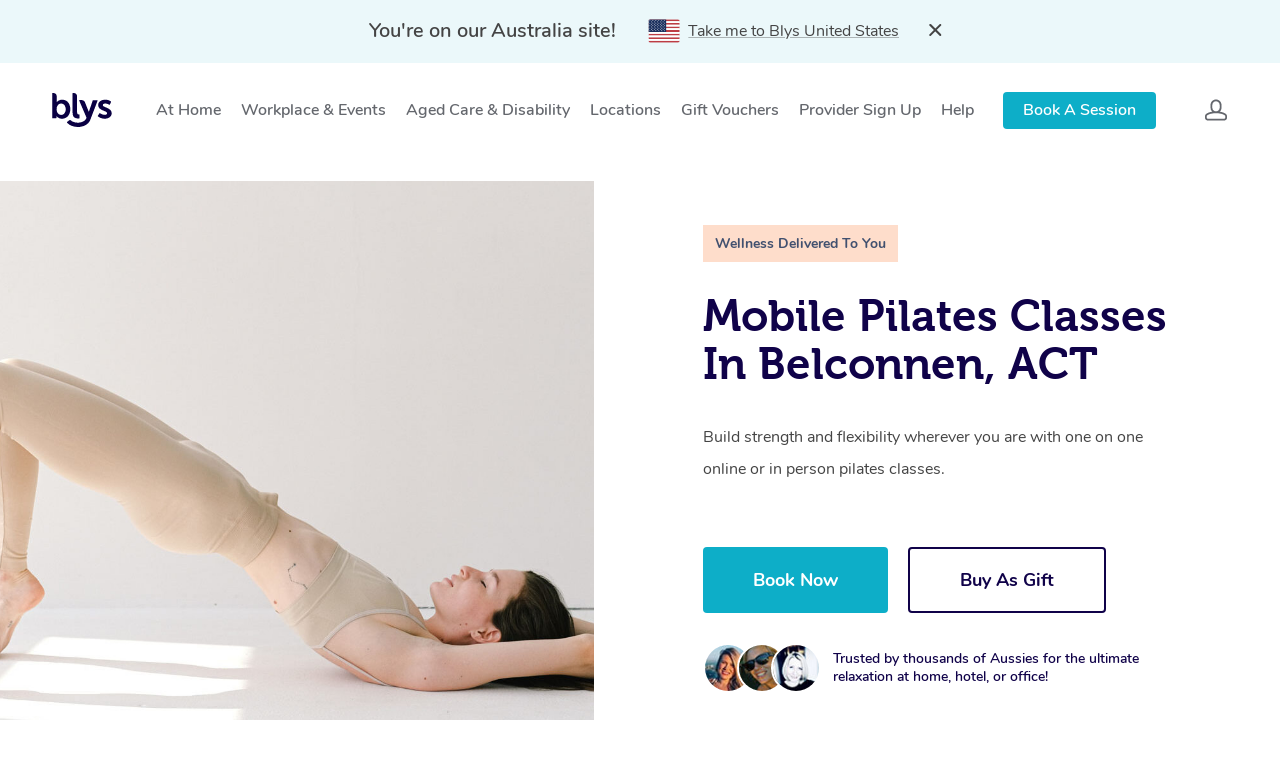

--- FILE ---
content_type: text/html; charset=UTF-8
request_url: https://getblys.com.au/locations/pilates-belconnen-act/
body_size: 89938
content:
<!DOCTYPE html>

<html class="no-js" lang="en-US">
	<head>
		<meta charset="UTF-8" />
        <meta name="viewport" content="width=device-width, initial-scale=1.0, maximum-scale=1.0, minimum-scale=1.0" />
        <meta http-equiv="X-UA-Compatible" content="ie=edge" /><script type="text/javascript">(window.NREUM||(NREUM={})).init={privacy:{cookies_enabled:true},ajax:{deny_list:["bam.nr-data.net"]},feature_flags:["soft_nav"],distributed_tracing:{enabled:true}};(window.NREUM||(NREUM={})).loader_config={agentID:"594391904",accountID:"2131030",trustKey:"2131030",xpid:"VgcEUFZQCBAFUVNaAQEAVFA=",licenseKey:"e2dccbd38d",applicationID:"552860724",browserID:"594391904"};;/*! For license information please see nr-loader-spa-1.308.0.min.js.LICENSE.txt */
(()=>{var e,t,r={384:(e,t,r)=>{"use strict";r.d(t,{NT:()=>a,US:()=>u,Zm:()=>o,bQ:()=>d,dV:()=>c,pV:()=>l});var n=r(6154),i=r(1863),s=r(1910);const a={beacon:"bam.nr-data.net",errorBeacon:"bam.nr-data.net"};function o(){return n.gm.NREUM||(n.gm.NREUM={}),void 0===n.gm.newrelic&&(n.gm.newrelic=n.gm.NREUM),n.gm.NREUM}function c(){let e=o();return e.o||(e.o={ST:n.gm.setTimeout,SI:n.gm.setImmediate||n.gm.setInterval,CT:n.gm.clearTimeout,XHR:n.gm.XMLHttpRequest,REQ:n.gm.Request,EV:n.gm.Event,PR:n.gm.Promise,MO:n.gm.MutationObserver,FETCH:n.gm.fetch,WS:n.gm.WebSocket},(0,s.i)(...Object.values(e.o))),e}function d(e,t){let r=o();r.initializedAgents??={},t.initializedAt={ms:(0,i.t)(),date:new Date},r.initializedAgents[e]=t}function u(e,t){o()[e]=t}function l(){return function(){let e=o();const t=e.info||{};e.info={beacon:a.beacon,errorBeacon:a.errorBeacon,...t}}(),function(){let e=o();const t=e.init||{};e.init={...t}}(),c(),function(){let e=o();const t=e.loader_config||{};e.loader_config={...t}}(),o()}},782:(e,t,r)=>{"use strict";r.d(t,{T:()=>n});const n=r(860).K7.pageViewTiming},860:(e,t,r)=>{"use strict";r.d(t,{$J:()=>u,K7:()=>c,P3:()=>d,XX:()=>i,Yy:()=>o,df:()=>s,qY:()=>n,v4:()=>a});const n="events",i="jserrors",s="browser/blobs",a="rum",o="browser/logs",c={ajax:"ajax",genericEvents:"generic_events",jserrors:i,logging:"logging",metrics:"metrics",pageAction:"page_action",pageViewEvent:"page_view_event",pageViewTiming:"page_view_timing",sessionReplay:"session_replay",sessionTrace:"session_trace",softNav:"soft_navigations",spa:"spa"},d={[c.pageViewEvent]:1,[c.pageViewTiming]:2,[c.metrics]:3,[c.jserrors]:4,[c.spa]:5,[c.ajax]:6,[c.sessionTrace]:7,[c.softNav]:8,[c.sessionReplay]:9,[c.logging]:10,[c.genericEvents]:11},u={[c.pageViewEvent]:a,[c.pageViewTiming]:n,[c.ajax]:n,[c.spa]:n,[c.softNav]:n,[c.metrics]:i,[c.jserrors]:i,[c.sessionTrace]:s,[c.sessionReplay]:s,[c.logging]:o,[c.genericEvents]:"ins"}},944:(e,t,r)=>{"use strict";r.d(t,{R:()=>i});var n=r(3241);function i(e,t){"function"==typeof console.debug&&(console.debug("New Relic Warning: https://github.com/newrelic/newrelic-browser-agent/blob/main/docs/warning-codes.md#".concat(e),t),(0,n.W)({agentIdentifier:null,drained:null,type:"data",name:"warn",feature:"warn",data:{code:e,secondary:t}}))}},993:(e,t,r)=>{"use strict";r.d(t,{A$:()=>s,ET:()=>a,TZ:()=>o,p_:()=>i});var n=r(860);const i={ERROR:"ERROR",WARN:"WARN",INFO:"INFO",DEBUG:"DEBUG",TRACE:"TRACE"},s={OFF:0,ERROR:1,WARN:2,INFO:3,DEBUG:4,TRACE:5},a="log",o=n.K7.logging},1541:(e,t,r)=>{"use strict";r.d(t,{U:()=>i,f:()=>n});const n={MFE:"MFE",BA:"BA"};function i(e,t){if(2!==t?.harvestEndpointVersion)return{};const r=t.agentRef.runtime.appMetadata.agents[0].entityGuid;return e?{"source.id":e.id,"source.name":e.name,"source.type":e.type,"parent.id":e.parent?.id||r,"parent.type":e.parent?.type||n.BA}:{"entity.guid":r,appId:t.agentRef.info.applicationID}}},1687:(e,t,r)=>{"use strict";r.d(t,{Ak:()=>d,Ze:()=>h,x3:()=>u});var n=r(3241),i=r(7836),s=r(3606),a=r(860),o=r(2646);const c={};function d(e,t){const r={staged:!1,priority:a.P3[t]||0};l(e),c[e].get(t)||c[e].set(t,r)}function u(e,t){e&&c[e]&&(c[e].get(t)&&c[e].delete(t),p(e,t,!1),c[e].size&&f(e))}function l(e){if(!e)throw new Error("agentIdentifier required");c[e]||(c[e]=new Map)}function h(e="",t="feature",r=!1){if(l(e),!e||!c[e].get(t)||r)return p(e,t);c[e].get(t).staged=!0,f(e)}function f(e){const t=Array.from(c[e]);t.every(([e,t])=>t.staged)&&(t.sort((e,t)=>e[1].priority-t[1].priority),t.forEach(([t])=>{c[e].delete(t),p(e,t)}))}function p(e,t,r=!0){const a=e?i.ee.get(e):i.ee,c=s.i.handlers;if(!a.aborted&&a.backlog&&c){if((0,n.W)({agentIdentifier:e,type:"lifecycle",name:"drain",feature:t}),r){const e=a.backlog[t],r=c[t];if(r){for(let t=0;e&&t<e.length;++t)g(e[t],r);Object.entries(r).forEach(([e,t])=>{Object.values(t||{}).forEach(t=>{t[0]?.on&&t[0]?.context()instanceof o.y&&t[0].on(e,t[1])})})}}a.isolatedBacklog||delete c[t],a.backlog[t]=null,a.emit("drain-"+t,[])}}function g(e,t){var r=e[1];Object.values(t[r]||{}).forEach(t=>{var r=e[0];if(t[0]===r){var n=t[1],i=e[3],s=e[2];n.apply(i,s)}})}},1738:(e,t,r)=>{"use strict";r.d(t,{U:()=>f,Y:()=>h});var n=r(3241),i=r(9908),s=r(1863),a=r(944),o=r(5701),c=r(3969),d=r(8362),u=r(860),l=r(4261);function h(e,t,r,s){const h=s||r;!h||h[e]&&h[e]!==d.d.prototype[e]||(h[e]=function(){(0,i.p)(c.xV,["API/"+e+"/called"],void 0,u.K7.metrics,r.ee),(0,n.W)({agentIdentifier:r.agentIdentifier,drained:!!o.B?.[r.agentIdentifier],type:"data",name:"api",feature:l.Pl+e,data:{}});try{return t.apply(this,arguments)}catch(e){(0,a.R)(23,e)}})}function f(e,t,r,n,a){const o=e.info;null===r?delete o.jsAttributes[t]:o.jsAttributes[t]=r,(a||null===r)&&(0,i.p)(l.Pl+n,[(0,s.t)(),t,r],void 0,"session",e.ee)}},1741:(e,t,r)=>{"use strict";r.d(t,{W:()=>s});var n=r(944),i=r(4261);class s{#e(e,...t){if(this[e]!==s.prototype[e])return this[e](...t);(0,n.R)(35,e)}addPageAction(e,t){return this.#e(i.hG,e,t)}register(e){return this.#e(i.eY,e)}recordCustomEvent(e,t){return this.#e(i.fF,e,t)}setPageViewName(e,t){return this.#e(i.Fw,e,t)}setCustomAttribute(e,t,r){return this.#e(i.cD,e,t,r)}noticeError(e,t){return this.#e(i.o5,e,t)}setUserId(e,t=!1){return this.#e(i.Dl,e,t)}setApplicationVersion(e){return this.#e(i.nb,e)}setErrorHandler(e){return this.#e(i.bt,e)}addRelease(e,t){return this.#e(i.k6,e,t)}log(e,t){return this.#e(i.$9,e,t)}start(){return this.#e(i.d3)}finished(e){return this.#e(i.BL,e)}recordReplay(){return this.#e(i.CH)}pauseReplay(){return this.#e(i.Tb)}addToTrace(e){return this.#e(i.U2,e)}setCurrentRouteName(e){return this.#e(i.PA,e)}interaction(e){return this.#e(i.dT,e)}wrapLogger(e,t,r){return this.#e(i.Wb,e,t,r)}measure(e,t){return this.#e(i.V1,e,t)}consent(e){return this.#e(i.Pv,e)}}},1863:(e,t,r)=>{"use strict";function n(){return Math.floor(performance.now())}r.d(t,{t:()=>n})},1910:(e,t,r)=>{"use strict";r.d(t,{i:()=>s});var n=r(944);const i=new Map;function s(...e){return e.every(e=>{if(i.has(e))return i.get(e);const t="function"==typeof e?e.toString():"",r=t.includes("[native code]"),s=t.includes("nrWrapper");return r||s||(0,n.R)(64,e?.name||t),i.set(e,r),r})}},2555:(e,t,r)=>{"use strict";r.d(t,{D:()=>o,f:()=>a});var n=r(384),i=r(8122);const s={beacon:n.NT.beacon,errorBeacon:n.NT.errorBeacon,licenseKey:void 0,applicationID:void 0,sa:void 0,queueTime:void 0,applicationTime:void 0,ttGuid:void 0,user:void 0,account:void 0,product:void 0,extra:void 0,jsAttributes:{},userAttributes:void 0,atts:void 0,transactionName:void 0,tNamePlain:void 0};function a(e){try{return!!e.licenseKey&&!!e.errorBeacon&&!!e.applicationID}catch(e){return!1}}const o=e=>(0,i.a)(e,s)},2614:(e,t,r)=>{"use strict";r.d(t,{BB:()=>a,H3:()=>n,g:()=>d,iL:()=>c,tS:()=>o,uh:()=>i,wk:()=>s});const n="NRBA",i="SESSION",s=144e5,a=18e5,o={STARTED:"session-started",PAUSE:"session-pause",RESET:"session-reset",RESUME:"session-resume",UPDATE:"session-update"},c={SAME_TAB:"same-tab",CROSS_TAB:"cross-tab"},d={OFF:0,FULL:1,ERROR:2}},2646:(e,t,r)=>{"use strict";r.d(t,{y:()=>n});class n{constructor(e){this.contextId=e}}},2843:(e,t,r)=>{"use strict";r.d(t,{G:()=>s,u:()=>i});var n=r(3878);function i(e,t=!1,r,i){(0,n.DD)("visibilitychange",function(){if(t)return void("hidden"===document.visibilityState&&e());e(document.visibilityState)},r,i)}function s(e,t,r){(0,n.sp)("pagehide",e,t,r)}},3241:(e,t,r)=>{"use strict";r.d(t,{W:()=>s});var n=r(6154);const i="newrelic";function s(e={}){try{n.gm.dispatchEvent(new CustomEvent(i,{detail:e}))}catch(e){}}},3304:(e,t,r)=>{"use strict";r.d(t,{A:()=>s});var n=r(7836);const i=()=>{const e=new WeakSet;return(t,r)=>{if("object"==typeof r&&null!==r){if(e.has(r))return;e.add(r)}return r}};function s(e){try{return JSON.stringify(e,i())??""}catch(e){try{n.ee.emit("internal-error",[e])}catch(e){}return""}}},3333:(e,t,r)=>{"use strict";r.d(t,{$v:()=>u,TZ:()=>n,Xh:()=>c,Zp:()=>i,kd:()=>d,mq:()=>o,nf:()=>a,qN:()=>s});const n=r(860).K7.genericEvents,i=["auxclick","click","copy","keydown","paste","scrollend"],s=["focus","blur"],a=4,o=1e3,c=2e3,d=["PageAction","UserAction","BrowserPerformance"],u={RESOURCES:"experimental.resources",REGISTER:"register"}},3434:(e,t,r)=>{"use strict";r.d(t,{Jt:()=>s,YM:()=>d});var n=r(7836),i=r(5607);const s="nr@original:".concat(i.W),a=50;var o=Object.prototype.hasOwnProperty,c=!1;function d(e,t){return e||(e=n.ee),r.inPlace=function(e,t,n,i,s){n||(n="");const a="-"===n.charAt(0);for(let o=0;o<t.length;o++){const c=t[o],d=e[c];l(d)||(e[c]=r(d,a?c+n:n,i,c,s))}},r.flag=s,r;function r(t,r,n,c,d){return l(t)?t:(r||(r=""),nrWrapper[s]=t,function(e,t,r){if(Object.defineProperty&&Object.keys)try{return Object.keys(e).forEach(function(r){Object.defineProperty(t,r,{get:function(){return e[r]},set:function(t){return e[r]=t,t}})}),t}catch(e){u([e],r)}for(var n in e)o.call(e,n)&&(t[n]=e[n])}(t,nrWrapper,e),nrWrapper);function nrWrapper(){var s,o,l,h;let f;try{o=this,s=[...arguments],l="function"==typeof n?n(s,o):n||{}}catch(t){u([t,"",[s,o,c],l],e)}i(r+"start",[s,o,c],l,d);const p=performance.now();let g;try{return h=t.apply(o,s),g=performance.now(),h}catch(e){throw g=performance.now(),i(r+"err",[s,o,e],l,d),f=e,f}finally{const e=g-p,t={start:p,end:g,duration:e,isLongTask:e>=a,methodName:c,thrownError:f};t.isLongTask&&i("long-task",[t,o],l,d),i(r+"end",[s,o,h],l,d)}}}function i(r,n,i,s){if(!c||t){var a=c;c=!0;try{e.emit(r,n,i,t,s)}catch(t){u([t,r,n,i],e)}c=a}}}function u(e,t){t||(t=n.ee);try{t.emit("internal-error",e)}catch(e){}}function l(e){return!(e&&"function"==typeof e&&e.apply&&!e[s])}},3606:(e,t,r)=>{"use strict";r.d(t,{i:()=>s});var n=r(9908);s.on=a;var i=s.handlers={};function s(e,t,r,s){a(s||n.d,i,e,t,r)}function a(e,t,r,i,s){s||(s="feature"),e||(e=n.d);var a=t[s]=t[s]||{};(a[r]=a[r]||[]).push([e,i])}},3738:(e,t,r)=>{"use strict";r.d(t,{He:()=>i,Kp:()=>o,Lc:()=>d,Rz:()=>u,TZ:()=>n,bD:()=>s,d3:()=>a,jx:()=>l,sl:()=>h,uP:()=>c});const n=r(860).K7.sessionTrace,i="bstResource",s="resource",a="-start",o="-end",c="fn"+a,d="fn"+o,u="pushState",l=1e3,h=3e4},3785:(e,t,r)=>{"use strict";r.d(t,{R:()=>c,b:()=>d});var n=r(9908),i=r(1863),s=r(860),a=r(3969),o=r(993);function c(e,t,r={},c=o.p_.INFO,d=!0,u,l=(0,i.t)()){(0,n.p)(a.xV,["API/logging/".concat(c.toLowerCase(),"/called")],void 0,s.K7.metrics,e),(0,n.p)(o.ET,[l,t,r,c,d,u],void 0,s.K7.logging,e)}function d(e){return"string"==typeof e&&Object.values(o.p_).some(t=>t===e.toUpperCase().trim())}},3878:(e,t,r)=>{"use strict";function n(e,t){return{capture:e,passive:!1,signal:t}}function i(e,t,r=!1,i){window.addEventListener(e,t,n(r,i))}function s(e,t,r=!1,i){document.addEventListener(e,t,n(r,i))}r.d(t,{DD:()=>s,jT:()=>n,sp:()=>i})},3962:(e,t,r)=>{"use strict";r.d(t,{AM:()=>a,O2:()=>l,OV:()=>s,Qu:()=>h,TZ:()=>c,ih:()=>f,pP:()=>o,t1:()=>u,tC:()=>i,wD:()=>d});var n=r(860);const i=["click","keydown","submit"],s="popstate",a="api",o="initialPageLoad",c=n.K7.softNav,d=5e3,u=500,l={INITIAL_PAGE_LOAD:"",ROUTE_CHANGE:1,UNSPECIFIED:2},h={INTERACTION:1,AJAX:2,CUSTOM_END:3,CUSTOM_TRACER:4},f={IP:"in progress",PF:"pending finish",FIN:"finished",CAN:"cancelled"}},3969:(e,t,r)=>{"use strict";r.d(t,{TZ:()=>n,XG:()=>o,rs:()=>i,xV:()=>a,z_:()=>s});const n=r(860).K7.metrics,i="sm",s="cm",a="storeSupportabilityMetrics",o="storeEventMetrics"},4234:(e,t,r)=>{"use strict";r.d(t,{W:()=>s});var n=r(7836),i=r(1687);class s{constructor(e,t){this.agentIdentifier=e,this.ee=n.ee.get(e),this.featureName=t,this.blocked=!1}deregisterDrain(){(0,i.x3)(this.agentIdentifier,this.featureName)}}},4261:(e,t,r)=>{"use strict";r.d(t,{$9:()=>u,BL:()=>c,CH:()=>p,Dl:()=>R,Fw:()=>w,PA:()=>v,Pl:()=>n,Pv:()=>A,Tb:()=>h,U2:()=>a,V1:()=>E,Wb:()=>T,bt:()=>y,cD:()=>b,d3:()=>x,dT:()=>d,eY:()=>g,fF:()=>f,hG:()=>s,hw:()=>i,k6:()=>o,nb:()=>m,o5:()=>l});const n="api-",i=n+"ixn-",s="addPageAction",a="addToTrace",o="addRelease",c="finished",d="interaction",u="log",l="noticeError",h="pauseReplay",f="recordCustomEvent",p="recordReplay",g="register",m="setApplicationVersion",v="setCurrentRouteName",b="setCustomAttribute",y="setErrorHandler",w="setPageViewName",R="setUserId",x="start",T="wrapLogger",E="measure",A="consent"},5205:(e,t,r)=>{"use strict";r.d(t,{j:()=>S});var n=r(384),i=r(1741);var s=r(2555),a=r(3333);const o=e=>{if(!e||"string"!=typeof e)return!1;try{document.createDocumentFragment().querySelector(e)}catch{return!1}return!0};var c=r(2614),d=r(944),u=r(8122);const l="[data-nr-mask]",h=e=>(0,u.a)(e,(()=>{const e={feature_flags:[],experimental:{allow_registered_children:!1,resources:!1},mask_selector:"*",block_selector:"[data-nr-block]",mask_input_options:{color:!1,date:!1,"datetime-local":!1,email:!1,month:!1,number:!1,range:!1,search:!1,tel:!1,text:!1,time:!1,url:!1,week:!1,textarea:!1,select:!1,password:!0}};return{ajax:{deny_list:void 0,block_internal:!0,enabled:!0,autoStart:!0},api:{get allow_registered_children(){return e.feature_flags.includes(a.$v.REGISTER)||e.experimental.allow_registered_children},set allow_registered_children(t){e.experimental.allow_registered_children=t},duplicate_registered_data:!1},browser_consent_mode:{enabled:!1},distributed_tracing:{enabled:void 0,exclude_newrelic_header:void 0,cors_use_newrelic_header:void 0,cors_use_tracecontext_headers:void 0,allowed_origins:void 0},get feature_flags(){return e.feature_flags},set feature_flags(t){e.feature_flags=t},generic_events:{enabled:!0,autoStart:!0},harvest:{interval:30},jserrors:{enabled:!0,autoStart:!0},logging:{enabled:!0,autoStart:!0},metrics:{enabled:!0,autoStart:!0},obfuscate:void 0,page_action:{enabled:!0},page_view_event:{enabled:!0,autoStart:!0},page_view_timing:{enabled:!0,autoStart:!0},performance:{capture_marks:!1,capture_measures:!1,capture_detail:!0,resources:{get enabled(){return e.feature_flags.includes(a.$v.RESOURCES)||e.experimental.resources},set enabled(t){e.experimental.resources=t},asset_types:[],first_party_domains:[],ignore_newrelic:!0}},privacy:{cookies_enabled:!0},proxy:{assets:void 0,beacon:void 0},session:{expiresMs:c.wk,inactiveMs:c.BB},session_replay:{autoStart:!0,enabled:!1,preload:!1,sampling_rate:10,error_sampling_rate:100,collect_fonts:!1,inline_images:!1,fix_stylesheets:!0,mask_all_inputs:!0,get mask_text_selector(){return e.mask_selector},set mask_text_selector(t){o(t)?e.mask_selector="".concat(t,",").concat(l):""===t||null===t?e.mask_selector=l:(0,d.R)(5,t)},get block_class(){return"nr-block"},get ignore_class(){return"nr-ignore"},get mask_text_class(){return"nr-mask"},get block_selector(){return e.block_selector},set block_selector(t){o(t)?e.block_selector+=",".concat(t):""!==t&&(0,d.R)(6,t)},get mask_input_options(){return e.mask_input_options},set mask_input_options(t){t&&"object"==typeof t?e.mask_input_options={...t,password:!0}:(0,d.R)(7,t)}},session_trace:{enabled:!0,autoStart:!0},soft_navigations:{enabled:!0,autoStart:!0},spa:{enabled:!0,autoStart:!0},ssl:void 0,user_actions:{enabled:!0,elementAttributes:["id","className","tagName","type"]}}})());var f=r(6154),p=r(9324);let g=0;const m={buildEnv:p.F3,distMethod:p.Xs,version:p.xv,originTime:f.WN},v={consented:!1},b={appMetadata:{},get consented(){return this.session?.state?.consent||v.consented},set consented(e){v.consented=e},customTransaction:void 0,denyList:void 0,disabled:!1,harvester:void 0,isolatedBacklog:!1,isRecording:!1,loaderType:void 0,maxBytes:3e4,obfuscator:void 0,onerror:void 0,ptid:void 0,releaseIds:{},session:void 0,timeKeeper:void 0,registeredEntities:[],jsAttributesMetadata:{bytes:0},get harvestCount(){return++g}},y=e=>{const t=(0,u.a)(e,b),r=Object.keys(m).reduce((e,t)=>(e[t]={value:m[t],writable:!1,configurable:!0,enumerable:!0},e),{});return Object.defineProperties(t,r)};var w=r(5701);const R=e=>{const t=e.startsWith("http");e+="/",r.p=t?e:"https://"+e};var x=r(7836),T=r(3241);const E={accountID:void 0,trustKey:void 0,agentID:void 0,licenseKey:void 0,applicationID:void 0,xpid:void 0},A=e=>(0,u.a)(e,E),_=new Set;function S(e,t={},r,a){let{init:o,info:c,loader_config:d,runtime:u={},exposed:l=!0}=t;if(!c){const e=(0,n.pV)();o=e.init,c=e.info,d=e.loader_config}e.init=h(o||{}),e.loader_config=A(d||{}),c.jsAttributes??={},f.bv&&(c.jsAttributes.isWorker=!0),e.info=(0,s.D)(c);const p=e.init,g=[c.beacon,c.errorBeacon];_.has(e.agentIdentifier)||(p.proxy.assets&&(R(p.proxy.assets),g.push(p.proxy.assets)),p.proxy.beacon&&g.push(p.proxy.beacon),e.beacons=[...g],function(e){const t=(0,n.pV)();Object.getOwnPropertyNames(i.W.prototype).forEach(r=>{const n=i.W.prototype[r];if("function"!=typeof n||"constructor"===n)return;let s=t[r];e[r]&&!1!==e.exposed&&"micro-agent"!==e.runtime?.loaderType&&(t[r]=(...t)=>{const n=e[r](...t);return s?s(...t):n})})}(e),(0,n.US)("activatedFeatures",w.B)),u.denyList=[...p.ajax.deny_list||[],...p.ajax.block_internal?g:[]],u.ptid=e.agentIdentifier,u.loaderType=r,e.runtime=y(u),_.has(e.agentIdentifier)||(e.ee=x.ee.get(e.agentIdentifier),e.exposed=l,(0,T.W)({agentIdentifier:e.agentIdentifier,drained:!!w.B?.[e.agentIdentifier],type:"lifecycle",name:"initialize",feature:void 0,data:e.config})),_.add(e.agentIdentifier)}},5270:(e,t,r)=>{"use strict";r.d(t,{Aw:()=>a,SR:()=>s,rF:()=>o});var n=r(384),i=r(7767);function s(e){return!!(0,n.dV)().o.MO&&(0,i.V)(e)&&!0===e?.session_trace.enabled}function a(e){return!0===e?.session_replay.preload&&s(e)}function o(e,t){try{if("string"==typeof t?.type){if("password"===t.type.toLowerCase())return"*".repeat(e?.length||0);if(void 0!==t?.dataset?.nrUnmask||t?.classList?.contains("nr-unmask"))return e}}catch(e){}return"string"==typeof e?e.replace(/[\S]/g,"*"):"*".repeat(e?.length||0)}},5289:(e,t,r)=>{"use strict";r.d(t,{GG:()=>a,Qr:()=>c,sB:()=>o});var n=r(3878),i=r(6389);function s(){return"undefined"==typeof document||"complete"===document.readyState}function a(e,t){if(s())return e();const r=(0,i.J)(e),a=setInterval(()=>{s()&&(clearInterval(a),r())},500);(0,n.sp)("load",r,t)}function o(e){if(s())return e();(0,n.DD)("DOMContentLoaded",e)}function c(e){if(s())return e();(0,n.sp)("popstate",e)}},5607:(e,t,r)=>{"use strict";r.d(t,{W:()=>n});const n=(0,r(9566).bz)()},5701:(e,t,r)=>{"use strict";r.d(t,{B:()=>s,t:()=>a});var n=r(3241);const i=new Set,s={};function a(e,t){const r=t.agentIdentifier;s[r]??={},e&&"object"==typeof e&&(i.has(r)||(t.ee.emit("rumresp",[e]),s[r]=e,i.add(r),(0,n.W)({agentIdentifier:r,loaded:!0,drained:!0,type:"lifecycle",name:"load",feature:void 0,data:e})))}},6154:(e,t,r)=>{"use strict";r.d(t,{OF:()=>d,RI:()=>i,WN:()=>h,bv:()=>s,eN:()=>f,gm:()=>a,lR:()=>l,m:()=>c,mw:()=>o,sb:()=>u});var n=r(1863);const i="undefined"!=typeof window&&!!window.document,s="undefined"!=typeof WorkerGlobalScope&&("undefined"!=typeof self&&self instanceof WorkerGlobalScope&&self.navigator instanceof WorkerNavigator||"undefined"!=typeof globalThis&&globalThis instanceof WorkerGlobalScope&&globalThis.navigator instanceof WorkerNavigator),a=i?window:"undefined"!=typeof WorkerGlobalScope&&("undefined"!=typeof self&&self instanceof WorkerGlobalScope&&self||"undefined"!=typeof globalThis&&globalThis instanceof WorkerGlobalScope&&globalThis),o=Boolean("hidden"===a?.document?.visibilityState),c=""+a?.location,d=/iPad|iPhone|iPod/.test(a.navigator?.userAgent),u=d&&"undefined"==typeof SharedWorker,l=(()=>{const e=a.navigator?.userAgent?.match(/Firefox[/\s](\d+\.\d+)/);return Array.isArray(e)&&e.length>=2?+e[1]:0})(),h=Date.now()-(0,n.t)(),f=()=>"undefined"!=typeof PerformanceNavigationTiming&&a?.performance?.getEntriesByType("navigation")?.[0]?.responseStart},6344:(e,t,r)=>{"use strict";r.d(t,{BB:()=>u,Qb:()=>l,TZ:()=>i,Ug:()=>a,Vh:()=>s,_s:()=>o,bc:()=>d,yP:()=>c});var n=r(2614);const i=r(860).K7.sessionReplay,s="errorDuringReplay",a=.12,o={DomContentLoaded:0,Load:1,FullSnapshot:2,IncrementalSnapshot:3,Meta:4,Custom:5},c={[n.g.ERROR]:15e3,[n.g.FULL]:3e5,[n.g.OFF]:0},d={RESET:{message:"Session was reset",sm:"Reset"},IMPORT:{message:"Recorder failed to import",sm:"Import"},TOO_MANY:{message:"429: Too Many Requests",sm:"Too-Many"},TOO_BIG:{message:"Payload was too large",sm:"Too-Big"},CROSS_TAB:{message:"Session Entity was set to OFF on another tab",sm:"Cross-Tab"},ENTITLEMENTS:{message:"Session Replay is not allowed and will not be started",sm:"Entitlement"}},u=5e3,l={API:"api",RESUME:"resume",SWITCH_TO_FULL:"switchToFull",INITIALIZE:"initialize",PRELOAD:"preload"}},6389:(e,t,r)=>{"use strict";function n(e,t=500,r={}){const n=r?.leading||!1;let i;return(...r)=>{n&&void 0===i&&(e.apply(this,r),i=setTimeout(()=>{i=clearTimeout(i)},t)),n||(clearTimeout(i),i=setTimeout(()=>{e.apply(this,r)},t))}}function i(e){let t=!1;return(...r)=>{t||(t=!0,e.apply(this,r))}}r.d(t,{J:()=>i,s:()=>n})},6630:(e,t,r)=>{"use strict";r.d(t,{T:()=>n});const n=r(860).K7.pageViewEvent},6774:(e,t,r)=>{"use strict";r.d(t,{T:()=>n});const n=r(860).K7.jserrors},7295:(e,t,r)=>{"use strict";r.d(t,{Xv:()=>a,gX:()=>i,iW:()=>s});var n=[];function i(e){if(!e||s(e))return!1;if(0===n.length)return!0;if("*"===n[0].hostname)return!1;for(var t=0;t<n.length;t++){var r=n[t];if(r.hostname.test(e.hostname)&&r.pathname.test(e.pathname))return!1}return!0}function s(e){return void 0===e.hostname}function a(e){if(n=[],e&&e.length)for(var t=0;t<e.length;t++){let r=e[t];if(!r)continue;if("*"===r)return void(n=[{hostname:"*"}]);0===r.indexOf("http://")?r=r.substring(7):0===r.indexOf("https://")&&(r=r.substring(8));const i=r.indexOf("/");let s,a;i>0?(s=r.substring(0,i),a=r.substring(i)):(s=r,a="*");let[c]=s.split(":");n.push({hostname:o(c),pathname:o(a,!0)})}}function o(e,t=!1){const r=e.replace(/[.+?^${}()|[\]\\]/g,e=>"\\"+e).replace(/\*/g,".*?");return new RegExp((t?"^":"")+r+"$")}},7485:(e,t,r)=>{"use strict";r.d(t,{D:()=>i});var n=r(6154);function i(e){if(0===(e||"").indexOf("data:"))return{protocol:"data"};try{const t=new URL(e,location.href),r={port:t.port,hostname:t.hostname,pathname:t.pathname,search:t.search,protocol:t.protocol.slice(0,t.protocol.indexOf(":")),sameOrigin:t.protocol===n.gm?.location?.protocol&&t.host===n.gm?.location?.host};return r.port&&""!==r.port||("http:"===t.protocol&&(r.port="80"),"https:"===t.protocol&&(r.port="443")),r.pathname&&""!==r.pathname?r.pathname.startsWith("/")||(r.pathname="/".concat(r.pathname)):r.pathname="/",r}catch(e){return{}}}},7699:(e,t,r)=>{"use strict";r.d(t,{It:()=>s,KC:()=>o,No:()=>i,qh:()=>a});var n=r(860);const i=16e3,s=1e6,a="SESSION_ERROR",o={[n.K7.logging]:!0,[n.K7.genericEvents]:!1,[n.K7.jserrors]:!1,[n.K7.ajax]:!1}},7767:(e,t,r)=>{"use strict";r.d(t,{V:()=>i});var n=r(6154);const i=e=>n.RI&&!0===e?.privacy.cookies_enabled},7836:(e,t,r)=>{"use strict";r.d(t,{P:()=>o,ee:()=>c});var n=r(384),i=r(8990),s=r(2646),a=r(5607);const o="nr@context:".concat(a.W),c=function e(t,r){var n={},a={},u={},l=!1;try{l=16===r.length&&d.initializedAgents?.[r]?.runtime.isolatedBacklog}catch(e){}var h={on:p,addEventListener:p,removeEventListener:function(e,t){var r=n[e];if(!r)return;for(var i=0;i<r.length;i++)r[i]===t&&r.splice(i,1)},emit:function(e,r,n,i,s){!1!==s&&(s=!0);if(c.aborted&&!i)return;t&&s&&t.emit(e,r,n);var o=f(n);g(e).forEach(e=>{e.apply(o,r)});var d=v()[a[e]];d&&d.push([h,e,r,o]);return o},get:m,listeners:g,context:f,buffer:function(e,t){const r=v();if(t=t||"feature",h.aborted)return;Object.entries(e||{}).forEach(([e,n])=>{a[n]=t,t in r||(r[t]=[])})},abort:function(){h._aborted=!0,Object.keys(h.backlog).forEach(e=>{delete h.backlog[e]})},isBuffering:function(e){return!!v()[a[e]]},debugId:r,backlog:l?{}:t&&"object"==typeof t.backlog?t.backlog:{},isolatedBacklog:l};return Object.defineProperty(h,"aborted",{get:()=>{let e=h._aborted||!1;return e||(t&&(e=t.aborted),e)}}),h;function f(e){return e&&e instanceof s.y?e:e?(0,i.I)(e,o,()=>new s.y(o)):new s.y(o)}function p(e,t){n[e]=g(e).concat(t)}function g(e){return n[e]||[]}function m(t){return u[t]=u[t]||e(h,t)}function v(){return h.backlog}}(void 0,"globalEE"),d=(0,n.Zm)();d.ee||(d.ee=c)},8122:(e,t,r)=>{"use strict";r.d(t,{a:()=>i});var n=r(944);function i(e,t){try{if(!e||"object"!=typeof e)return(0,n.R)(3);if(!t||"object"!=typeof t)return(0,n.R)(4);const r=Object.create(Object.getPrototypeOf(t),Object.getOwnPropertyDescriptors(t)),s=0===Object.keys(r).length?e:r;for(let a in s)if(void 0!==e[a])try{if(null===e[a]){r[a]=null;continue}Array.isArray(e[a])&&Array.isArray(t[a])?r[a]=Array.from(new Set([...e[a],...t[a]])):"object"==typeof e[a]&&"object"==typeof t[a]?r[a]=i(e[a],t[a]):r[a]=e[a]}catch(e){r[a]||(0,n.R)(1,e)}return r}catch(e){(0,n.R)(2,e)}}},8139:(e,t,r)=>{"use strict";r.d(t,{u:()=>h});var n=r(7836),i=r(3434),s=r(8990),a=r(6154);const o={},c=a.gm.XMLHttpRequest,d="addEventListener",u="removeEventListener",l="nr@wrapped:".concat(n.P);function h(e){var t=function(e){return(e||n.ee).get("events")}(e);if(o[t.debugId]++)return t;o[t.debugId]=1;var r=(0,i.YM)(t,!0);function h(e){r.inPlace(e,[d,u],"-",p)}function p(e,t){return e[1]}return"getPrototypeOf"in Object&&(a.RI&&f(document,h),c&&f(c.prototype,h),f(a.gm,h)),t.on(d+"-start",function(e,t){var n=e[1];if(null!==n&&("function"==typeof n||"object"==typeof n)&&"newrelic"!==e[0]){var i=(0,s.I)(n,l,function(){var e={object:function(){if("function"!=typeof n.handleEvent)return;return n.handleEvent.apply(n,arguments)},function:n}[typeof n];return e?r(e,"fn-",null,e.name||"anonymous"):n});this.wrapped=e[1]=i}}),t.on(u+"-start",function(e){e[1]=this.wrapped||e[1]}),t}function f(e,t,...r){let n=e;for(;"object"==typeof n&&!Object.prototype.hasOwnProperty.call(n,d);)n=Object.getPrototypeOf(n);n&&t(n,...r)}},8362:(e,t,r)=>{"use strict";r.d(t,{d:()=>s});var n=r(9566),i=r(1741);class s extends i.W{agentIdentifier=(0,n.LA)(16)}},8374:(e,t,r)=>{r.nc=(()=>{try{return document?.currentScript?.nonce}catch(e){}return""})()},8990:(e,t,r)=>{"use strict";r.d(t,{I:()=>i});var n=Object.prototype.hasOwnProperty;function i(e,t,r){if(n.call(e,t))return e[t];var i=r();if(Object.defineProperty&&Object.keys)try{return Object.defineProperty(e,t,{value:i,writable:!0,enumerable:!1}),i}catch(e){}return e[t]=i,i}},9119:(e,t,r)=>{"use strict";r.d(t,{L:()=>s});var n=/([^?#]*)[^#]*(#[^?]*|$).*/,i=/([^?#]*)().*/;function s(e,t){return e?e.replace(t?n:i,"$1$2"):e}},9300:(e,t,r)=>{"use strict";r.d(t,{T:()=>n});const n=r(860).K7.ajax},9324:(e,t,r)=>{"use strict";r.d(t,{AJ:()=>a,F3:()=>i,Xs:()=>s,Yq:()=>o,xv:()=>n});const n="1.308.0",i="PROD",s="CDN",a="@newrelic/rrweb",o="1.0.1"},9566:(e,t,r)=>{"use strict";r.d(t,{LA:()=>o,ZF:()=>c,bz:()=>a,el:()=>d});var n=r(6154);const i="xxxxxxxx-xxxx-4xxx-yxxx-xxxxxxxxxxxx";function s(e,t){return e?15&e[t]:16*Math.random()|0}function a(){const e=n.gm?.crypto||n.gm?.msCrypto;let t,r=0;return e&&e.getRandomValues&&(t=e.getRandomValues(new Uint8Array(30))),i.split("").map(e=>"x"===e?s(t,r++).toString(16):"y"===e?(3&s()|8).toString(16):e).join("")}function o(e){const t=n.gm?.crypto||n.gm?.msCrypto;let r,i=0;t&&t.getRandomValues&&(r=t.getRandomValues(new Uint8Array(e)));const a=[];for(var o=0;o<e;o++)a.push(s(r,i++).toString(16));return a.join("")}function c(){return o(16)}function d(){return o(32)}},9908:(e,t,r)=>{"use strict";r.d(t,{d:()=>n,p:()=>i});var n=r(7836).ee.get("handle");function i(e,t,r,i,s){s?(s.buffer([e],i),s.emit(e,t,r)):(n.buffer([e],i),n.emit(e,t,r))}}},n={};function i(e){var t=n[e];if(void 0!==t)return t.exports;var s=n[e]={exports:{}};return r[e](s,s.exports,i),s.exports}i.m=r,i.d=(e,t)=>{for(var r in t)i.o(t,r)&&!i.o(e,r)&&Object.defineProperty(e,r,{enumerable:!0,get:t[r]})},i.f={},i.e=e=>Promise.all(Object.keys(i.f).reduce((t,r)=>(i.f[r](e,t),t),[])),i.u=e=>({212:"nr-spa-compressor",249:"nr-spa-recorder",478:"nr-spa"}[e]+"-1.308.0.min.js"),i.o=(e,t)=>Object.prototype.hasOwnProperty.call(e,t),e={},t="NRBA-1.308.0.PROD:",i.l=(r,n,s,a)=>{if(e[r])e[r].push(n);else{var o,c;if(void 0!==s)for(var d=document.getElementsByTagName("script"),u=0;u<d.length;u++){var l=d[u];if(l.getAttribute("src")==r||l.getAttribute("data-webpack")==t+s){o=l;break}}if(!o){c=!0;var h={478:"sha512-RSfSVnmHk59T/uIPbdSE0LPeqcEdF4/+XhfJdBuccH5rYMOEZDhFdtnh6X6nJk7hGpzHd9Ujhsy7lZEz/ORYCQ==",249:"sha512-ehJXhmntm85NSqW4MkhfQqmeKFulra3klDyY0OPDUE+sQ3GokHlPh1pmAzuNy//3j4ac6lzIbmXLvGQBMYmrkg==",212:"sha512-B9h4CR46ndKRgMBcK+j67uSR2RCnJfGefU+A7FrgR/k42ovXy5x/MAVFiSvFxuVeEk/pNLgvYGMp1cBSK/G6Fg=="};(o=document.createElement("script")).charset="utf-8",i.nc&&o.setAttribute("nonce",i.nc),o.setAttribute("data-webpack",t+s),o.src=r,0!==o.src.indexOf(window.location.origin+"/")&&(o.crossOrigin="anonymous"),h[a]&&(o.integrity=h[a])}e[r]=[n];var f=(t,n)=>{o.onerror=o.onload=null,clearTimeout(p);var i=e[r];if(delete e[r],o.parentNode&&o.parentNode.removeChild(o),i&&i.forEach(e=>e(n)),t)return t(n)},p=setTimeout(f.bind(null,void 0,{type:"timeout",target:o}),12e4);o.onerror=f.bind(null,o.onerror),o.onload=f.bind(null,o.onload),c&&document.head.appendChild(o)}},i.r=e=>{"undefined"!=typeof Symbol&&Symbol.toStringTag&&Object.defineProperty(e,Symbol.toStringTag,{value:"Module"}),Object.defineProperty(e,"__esModule",{value:!0})},i.p="https://js-agent.newrelic.com/",(()=>{var e={38:0,788:0};i.f.j=(t,r)=>{var n=i.o(e,t)?e[t]:void 0;if(0!==n)if(n)r.push(n[2]);else{var s=new Promise((r,i)=>n=e[t]=[r,i]);r.push(n[2]=s);var a=i.p+i.u(t),o=new Error;i.l(a,r=>{if(i.o(e,t)&&(0!==(n=e[t])&&(e[t]=void 0),n)){var s=r&&("load"===r.type?"missing":r.type),a=r&&r.target&&r.target.src;o.message="Loading chunk "+t+" failed: ("+s+": "+a+")",o.name="ChunkLoadError",o.type=s,o.request=a,n[1](o)}},"chunk-"+t,t)}};var t=(t,r)=>{var n,s,[a,o,c]=r,d=0;if(a.some(t=>0!==e[t])){for(n in o)i.o(o,n)&&(i.m[n]=o[n]);if(c)c(i)}for(t&&t(r);d<a.length;d++)s=a[d],i.o(e,s)&&e[s]&&e[s][0](),e[s]=0},r=self["webpackChunk:NRBA-1.308.0.PROD"]=self["webpackChunk:NRBA-1.308.0.PROD"]||[];r.forEach(t.bind(null,0)),r.push=t.bind(null,r.push.bind(r))})(),(()=>{"use strict";i(8374);var e=i(8362),t=i(860);const r=Object.values(t.K7);var n=i(5205);var s=i(9908),a=i(1863),o=i(4261),c=i(1738);var d=i(1687),u=i(4234),l=i(5289),h=i(6154),f=i(944),p=i(5270),g=i(7767),m=i(6389),v=i(7699);class b extends u.W{constructor(e,t){super(e.agentIdentifier,t),this.agentRef=e,this.abortHandler=void 0,this.featAggregate=void 0,this.loadedSuccessfully=void 0,this.onAggregateImported=new Promise(e=>{this.loadedSuccessfully=e}),this.deferred=Promise.resolve(),!1===e.init[this.featureName].autoStart?this.deferred=new Promise((t,r)=>{this.ee.on("manual-start-all",(0,m.J)(()=>{(0,d.Ak)(e.agentIdentifier,this.featureName),t()}))}):(0,d.Ak)(e.agentIdentifier,t)}importAggregator(e,t,r={}){if(this.featAggregate)return;const n=async()=>{let n;await this.deferred;try{if((0,g.V)(e.init)){const{setupAgentSession:t}=await i.e(478).then(i.bind(i,8766));n=t(e)}}catch(e){(0,f.R)(20,e),this.ee.emit("internal-error",[e]),(0,s.p)(v.qh,[e],void 0,this.featureName,this.ee)}try{if(!this.#t(this.featureName,n,e.init))return(0,d.Ze)(this.agentIdentifier,this.featureName),void this.loadedSuccessfully(!1);const{Aggregate:i}=await t();this.featAggregate=new i(e,r),e.runtime.harvester.initializedAggregates.push(this.featAggregate),this.loadedSuccessfully(!0)}catch(e){(0,f.R)(34,e),this.abortHandler?.(),(0,d.Ze)(this.agentIdentifier,this.featureName,!0),this.loadedSuccessfully(!1),this.ee&&this.ee.abort()}};h.RI?(0,l.GG)(()=>n(),!0):n()}#t(e,r,n){if(this.blocked)return!1;switch(e){case t.K7.sessionReplay:return(0,p.SR)(n)&&!!r;case t.K7.sessionTrace:return!!r;default:return!0}}}var y=i(6630),w=i(2614),R=i(3241);class x extends b{static featureName=y.T;constructor(e){var t;super(e,y.T),this.setupInspectionEvents(e.agentIdentifier),t=e,(0,c.Y)(o.Fw,function(e,r){"string"==typeof e&&("/"!==e.charAt(0)&&(e="/"+e),t.runtime.customTransaction=(r||"http://custom.transaction")+e,(0,s.p)(o.Pl+o.Fw,[(0,a.t)()],void 0,void 0,t.ee))},t),this.importAggregator(e,()=>i.e(478).then(i.bind(i,2467)))}setupInspectionEvents(e){const t=(t,r)=>{t&&(0,R.W)({agentIdentifier:e,timeStamp:t.timeStamp,loaded:"complete"===t.target.readyState,type:"window",name:r,data:t.target.location+""})};(0,l.sB)(e=>{t(e,"DOMContentLoaded")}),(0,l.GG)(e=>{t(e,"load")}),(0,l.Qr)(e=>{t(e,"navigate")}),this.ee.on(w.tS.UPDATE,(t,r)=>{(0,R.W)({agentIdentifier:e,type:"lifecycle",name:"session",data:r})})}}var T=i(384);class E extends e.d{constructor(e){var t;(super(),h.gm)?(this.features={},(0,T.bQ)(this.agentIdentifier,this),this.desiredFeatures=new Set(e.features||[]),this.desiredFeatures.add(x),(0,n.j)(this,e,e.loaderType||"agent"),t=this,(0,c.Y)(o.cD,function(e,r,n=!1){if("string"==typeof e){if(["string","number","boolean"].includes(typeof r)||null===r)return(0,c.U)(t,e,r,o.cD,n);(0,f.R)(40,typeof r)}else(0,f.R)(39,typeof e)},t),function(e){(0,c.Y)(o.Dl,function(t,r=!1){if("string"!=typeof t&&null!==t)return void(0,f.R)(41,typeof t);const n=e.info.jsAttributes["enduser.id"];r&&null!=n&&n!==t?(0,s.p)(o.Pl+"setUserIdAndResetSession",[t],void 0,"session",e.ee):(0,c.U)(e,"enduser.id",t,o.Dl,!0)},e)}(this),function(e){(0,c.Y)(o.nb,function(t){if("string"==typeof t||null===t)return(0,c.U)(e,"application.version",t,o.nb,!1);(0,f.R)(42,typeof t)},e)}(this),function(e){(0,c.Y)(o.d3,function(){e.ee.emit("manual-start-all")},e)}(this),function(e){(0,c.Y)(o.Pv,function(t=!0){if("boolean"==typeof t){if((0,s.p)(o.Pl+o.Pv,[t],void 0,"session",e.ee),e.runtime.consented=t,t){const t=e.features.page_view_event;t.onAggregateImported.then(e=>{const r=t.featAggregate;e&&!r.sentRum&&r.sendRum()})}}else(0,f.R)(65,typeof t)},e)}(this),this.run()):(0,f.R)(21)}get config(){return{info:this.info,init:this.init,loader_config:this.loader_config,runtime:this.runtime}}get api(){return this}run(){try{const e=function(e){const t={};return r.forEach(r=>{t[r]=!!e[r]?.enabled}),t}(this.init),n=[...this.desiredFeatures];n.sort((e,r)=>t.P3[e.featureName]-t.P3[r.featureName]),n.forEach(r=>{if(!e[r.featureName]&&r.featureName!==t.K7.pageViewEvent)return;if(r.featureName===t.K7.spa)return void(0,f.R)(67);const n=function(e){switch(e){case t.K7.ajax:return[t.K7.jserrors];case t.K7.sessionTrace:return[t.K7.ajax,t.K7.pageViewEvent];case t.K7.sessionReplay:return[t.K7.sessionTrace];case t.K7.pageViewTiming:return[t.K7.pageViewEvent];default:return[]}}(r.featureName).filter(e=>!(e in this.features));n.length>0&&(0,f.R)(36,{targetFeature:r.featureName,missingDependencies:n}),this.features[r.featureName]=new r(this)})}catch(e){(0,f.R)(22,e);for(const e in this.features)this.features[e].abortHandler?.();const t=(0,T.Zm)();delete t.initializedAgents[this.agentIdentifier]?.features,delete this.sharedAggregator;return t.ee.get(this.agentIdentifier).abort(),!1}}}var A=i(2843),_=i(782);class S extends b{static featureName=_.T;constructor(e){super(e,_.T),h.RI&&((0,A.u)(()=>(0,s.p)("docHidden",[(0,a.t)()],void 0,_.T,this.ee),!0),(0,A.G)(()=>(0,s.p)("winPagehide",[(0,a.t)()],void 0,_.T,this.ee)),this.importAggregator(e,()=>i.e(478).then(i.bind(i,9917))))}}var O=i(3969);class I extends b{static featureName=O.TZ;constructor(e){super(e,O.TZ),h.RI&&document.addEventListener("securitypolicyviolation",e=>{(0,s.p)(O.xV,["Generic/CSPViolation/Detected"],void 0,this.featureName,this.ee)}),this.importAggregator(e,()=>i.e(478).then(i.bind(i,6555)))}}var N=i(6774),P=i(3878),k=i(3304);class D{constructor(e,t,r,n,i){this.name="UncaughtError",this.message="string"==typeof e?e:(0,k.A)(e),this.sourceURL=t,this.line=r,this.column=n,this.__newrelic=i}}function C(e){return M(e)?e:new D(void 0!==e?.message?e.message:e,e?.filename||e?.sourceURL,e?.lineno||e?.line,e?.colno||e?.col,e?.__newrelic,e?.cause)}function j(e){const t="Unhandled Promise Rejection: ";if(!e?.reason)return;if(M(e.reason)){try{e.reason.message.startsWith(t)||(e.reason.message=t+e.reason.message)}catch(e){}return C(e.reason)}const r=C(e.reason);return(r.message||"").startsWith(t)||(r.message=t+r.message),r}function L(e){if(e.error instanceof SyntaxError&&!/:\d+$/.test(e.error.stack?.trim())){const t=new D(e.message,e.filename,e.lineno,e.colno,e.error.__newrelic,e.cause);return t.name=SyntaxError.name,t}return M(e.error)?e.error:C(e)}function M(e){return e instanceof Error&&!!e.stack}function H(e,r,n,i,o=(0,a.t)()){"string"==typeof e&&(e=new Error(e)),(0,s.p)("err",[e,o,!1,r,n.runtime.isRecording,void 0,i],void 0,t.K7.jserrors,n.ee),(0,s.p)("uaErr",[],void 0,t.K7.genericEvents,n.ee)}var B=i(1541),K=i(993),W=i(3785);function U(e,{customAttributes:t={},level:r=K.p_.INFO}={},n,i,s=(0,a.t)()){(0,W.R)(n.ee,e,t,r,!1,i,s)}function F(e,r,n,i,c=(0,a.t)()){(0,s.p)(o.Pl+o.hG,[c,e,r,i],void 0,t.K7.genericEvents,n.ee)}function V(e,r,n,i,c=(0,a.t)()){const{start:d,end:u,customAttributes:l}=r||{},h={customAttributes:l||{}};if("object"!=typeof h.customAttributes||"string"!=typeof e||0===e.length)return void(0,f.R)(57);const p=(e,t)=>null==e?t:"number"==typeof e?e:e instanceof PerformanceMark?e.startTime:Number.NaN;if(h.start=p(d,0),h.end=p(u,c),Number.isNaN(h.start)||Number.isNaN(h.end))(0,f.R)(57);else{if(h.duration=h.end-h.start,!(h.duration<0))return(0,s.p)(o.Pl+o.V1,[h,e,i],void 0,t.K7.genericEvents,n.ee),h;(0,f.R)(58)}}function G(e,r={},n,i,c=(0,a.t)()){(0,s.p)(o.Pl+o.fF,[c,e,r,i],void 0,t.K7.genericEvents,n.ee)}function z(e){(0,c.Y)(o.eY,function(t){return Y(e,t)},e)}function Y(e,r,n){(0,f.R)(54,"newrelic.register"),r||={},r.type=B.f.MFE,r.licenseKey||=e.info.licenseKey,r.blocked=!1,r.parent=n||{},Array.isArray(r.tags)||(r.tags=[]);const i={};r.tags.forEach(e=>{"name"!==e&&"id"!==e&&(i["source.".concat(e)]=!0)}),r.isolated??=!0;let o=()=>{};const c=e.runtime.registeredEntities;if(!r.isolated){const e=c.find(({metadata:{target:{id:e}}})=>e===r.id&&!r.isolated);if(e)return e}const d=e=>{r.blocked=!0,o=e};function u(e){return"string"==typeof e&&!!e.trim()&&e.trim().length<501||"number"==typeof e}e.init.api.allow_registered_children||d((0,m.J)(()=>(0,f.R)(55))),u(r.id)&&u(r.name)||d((0,m.J)(()=>(0,f.R)(48,r)));const l={addPageAction:(t,n={})=>g(F,[t,{...i,...n},e],r),deregister:()=>{d((0,m.J)(()=>(0,f.R)(68)))},log:(t,n={})=>g(U,[t,{...n,customAttributes:{...i,...n.customAttributes||{}}},e],r),measure:(t,n={})=>g(V,[t,{...n,customAttributes:{...i,...n.customAttributes||{}}},e],r),noticeError:(t,n={})=>g(H,[t,{...i,...n},e],r),register:(t={})=>g(Y,[e,t],l.metadata.target),recordCustomEvent:(t,n={})=>g(G,[t,{...i,...n},e],r),setApplicationVersion:e=>p("application.version",e),setCustomAttribute:(e,t)=>p(e,t),setUserId:e=>p("enduser.id",e),metadata:{customAttributes:i,target:r}},h=()=>(r.blocked&&o(),r.blocked);h()||c.push(l);const p=(e,t)=>{h()||(i[e]=t)},g=(r,n,i)=>{if(h())return;const o=(0,a.t)();(0,s.p)(O.xV,["API/register/".concat(r.name,"/called")],void 0,t.K7.metrics,e.ee);try{if(e.init.api.duplicate_registered_data&&"register"!==r.name){let e=n;if(n[1]instanceof Object){const t={"child.id":i.id,"child.type":i.type};e="customAttributes"in n[1]?[n[0],{...n[1],customAttributes:{...n[1].customAttributes,...t}},...n.slice(2)]:[n[0],{...n[1],...t},...n.slice(2)]}r(...e,void 0,o)}return r(...n,i,o)}catch(e){(0,f.R)(50,e)}};return l}class Z extends b{static featureName=N.T;constructor(e){var t;super(e,N.T),t=e,(0,c.Y)(o.o5,(e,r)=>H(e,r,t),t),function(e){(0,c.Y)(o.bt,function(t){e.runtime.onerror=t},e)}(e),function(e){let t=0;(0,c.Y)(o.k6,function(e,r){++t>10||(this.runtime.releaseIds[e.slice(-200)]=(""+r).slice(-200))},e)}(e),z(e);try{this.removeOnAbort=new AbortController}catch(e){}this.ee.on("internal-error",(t,r)=>{this.abortHandler&&(0,s.p)("ierr",[C(t),(0,a.t)(),!0,{},e.runtime.isRecording,r],void 0,this.featureName,this.ee)}),h.gm.addEventListener("unhandledrejection",t=>{this.abortHandler&&(0,s.p)("err",[j(t),(0,a.t)(),!1,{unhandledPromiseRejection:1},e.runtime.isRecording],void 0,this.featureName,this.ee)},(0,P.jT)(!1,this.removeOnAbort?.signal)),h.gm.addEventListener("error",t=>{this.abortHandler&&(0,s.p)("err",[L(t),(0,a.t)(),!1,{},e.runtime.isRecording],void 0,this.featureName,this.ee)},(0,P.jT)(!1,this.removeOnAbort?.signal)),this.abortHandler=this.#r,this.importAggregator(e,()=>i.e(478).then(i.bind(i,2176)))}#r(){this.removeOnAbort?.abort(),this.abortHandler=void 0}}var q=i(8990);let X=1;function J(e){const t=typeof e;return!e||"object"!==t&&"function"!==t?-1:e===h.gm?0:(0,q.I)(e,"nr@id",function(){return X++})}function Q(e){if("string"==typeof e&&e.length)return e.length;if("object"==typeof e){if("undefined"!=typeof ArrayBuffer&&e instanceof ArrayBuffer&&e.byteLength)return e.byteLength;if("undefined"!=typeof Blob&&e instanceof Blob&&e.size)return e.size;if(!("undefined"!=typeof FormData&&e instanceof FormData))try{return(0,k.A)(e).length}catch(e){return}}}var ee=i(8139),te=i(7836),re=i(3434);const ne={},ie=["open","send"];function se(e){var t=e||te.ee;const r=function(e){return(e||te.ee).get("xhr")}(t);if(void 0===h.gm.XMLHttpRequest)return r;if(ne[r.debugId]++)return r;ne[r.debugId]=1,(0,ee.u)(t);var n=(0,re.YM)(r),i=h.gm.XMLHttpRequest,s=h.gm.MutationObserver,a=h.gm.Promise,o=h.gm.setInterval,c="readystatechange",d=["onload","onerror","onabort","onloadstart","onloadend","onprogress","ontimeout"],u=[],l=h.gm.XMLHttpRequest=function(e){const t=new i(e),s=r.context(t);try{r.emit("new-xhr",[t],s),t.addEventListener(c,(a=s,function(){var e=this;e.readyState>3&&!a.resolved&&(a.resolved=!0,r.emit("xhr-resolved",[],e)),n.inPlace(e,d,"fn-",y)}),(0,P.jT)(!1))}catch(e){(0,f.R)(15,e);try{r.emit("internal-error",[e])}catch(e){}}var a;return t};function p(e,t){n.inPlace(t,["onreadystatechange"],"fn-",y)}if(function(e,t){for(var r in e)t[r]=e[r]}(i,l),l.prototype=i.prototype,n.inPlace(l.prototype,ie,"-xhr-",y),r.on("send-xhr-start",function(e,t){p(e,t),function(e){u.push(e),s&&(g?g.then(b):o?o(b):(m=-m,v.data=m))}(t)}),r.on("open-xhr-start",p),s){var g=a&&a.resolve();if(!o&&!a){var m=1,v=document.createTextNode(m);new s(b).observe(v,{characterData:!0})}}else t.on("fn-end",function(e){e[0]&&e[0].type===c||b()});function b(){for(var e=0;e<u.length;e++)p(0,u[e]);u.length&&(u=[])}function y(e,t){return t}return r}var ae="fetch-",oe=ae+"body-",ce=["arrayBuffer","blob","json","text","formData"],de=h.gm.Request,ue=h.gm.Response,le="prototype";const he={};function fe(e){const t=function(e){return(e||te.ee).get("fetch")}(e);if(!(de&&ue&&h.gm.fetch))return t;if(he[t.debugId]++)return t;function r(e,r,n){var i=e[r];"function"==typeof i&&(e[r]=function(){var e,r=[...arguments],s={};t.emit(n+"before-start",[r],s),s[te.P]&&s[te.P].dt&&(e=s[te.P].dt);var a=i.apply(this,r);return t.emit(n+"start",[r,e],a),a.then(function(e){return t.emit(n+"end",[null,e],a),e},function(e){throw t.emit(n+"end",[e],a),e})})}return he[t.debugId]=1,ce.forEach(e=>{r(de[le],e,oe),r(ue[le],e,oe)}),r(h.gm,"fetch",ae),t.on(ae+"end",function(e,r){var n=this;if(r){var i=r.headers.get("content-length");null!==i&&(n.rxSize=i),t.emit(ae+"done",[null,r],n)}else t.emit(ae+"done",[e],n)}),t}var pe=i(7485),ge=i(9566);class me{constructor(e){this.agentRef=e}generateTracePayload(e){const t=this.agentRef.loader_config;if(!this.shouldGenerateTrace(e)||!t)return null;var r=(t.accountID||"").toString()||null,n=(t.agentID||"").toString()||null,i=(t.trustKey||"").toString()||null;if(!r||!n)return null;var s=(0,ge.ZF)(),a=(0,ge.el)(),o=Date.now(),c={spanId:s,traceId:a,timestamp:o};return(e.sameOrigin||this.isAllowedOrigin(e)&&this.useTraceContextHeadersForCors())&&(c.traceContextParentHeader=this.generateTraceContextParentHeader(s,a),c.traceContextStateHeader=this.generateTraceContextStateHeader(s,o,r,n,i)),(e.sameOrigin&&!this.excludeNewrelicHeader()||!e.sameOrigin&&this.isAllowedOrigin(e)&&this.useNewrelicHeaderForCors())&&(c.newrelicHeader=this.generateTraceHeader(s,a,o,r,n,i)),c}generateTraceContextParentHeader(e,t){return"00-"+t+"-"+e+"-01"}generateTraceContextStateHeader(e,t,r,n,i){return i+"@nr=0-1-"+r+"-"+n+"-"+e+"----"+t}generateTraceHeader(e,t,r,n,i,s){if(!("function"==typeof h.gm?.btoa))return null;var a={v:[0,1],d:{ty:"Browser",ac:n,ap:i,id:e,tr:t,ti:r}};return s&&n!==s&&(a.d.tk=s),btoa((0,k.A)(a))}shouldGenerateTrace(e){return this.agentRef.init?.distributed_tracing?.enabled&&this.isAllowedOrigin(e)}isAllowedOrigin(e){var t=!1;const r=this.agentRef.init?.distributed_tracing;if(e.sameOrigin)t=!0;else if(r?.allowed_origins instanceof Array)for(var n=0;n<r.allowed_origins.length;n++){var i=(0,pe.D)(r.allowed_origins[n]);if(e.hostname===i.hostname&&e.protocol===i.protocol&&e.port===i.port){t=!0;break}}return t}excludeNewrelicHeader(){var e=this.agentRef.init?.distributed_tracing;return!!e&&!!e.exclude_newrelic_header}useNewrelicHeaderForCors(){var e=this.agentRef.init?.distributed_tracing;return!!e&&!1!==e.cors_use_newrelic_header}useTraceContextHeadersForCors(){var e=this.agentRef.init?.distributed_tracing;return!!e&&!!e.cors_use_tracecontext_headers}}var ve=i(9300),be=i(7295);function ye(e){return"string"==typeof e?e:e instanceof(0,T.dV)().o.REQ?e.url:h.gm?.URL&&e instanceof URL?e.href:void 0}var we=["load","error","abort","timeout"],Re=we.length,xe=(0,T.dV)().o.REQ,Te=(0,T.dV)().o.XHR;const Ee="X-NewRelic-App-Data";class Ae extends b{static featureName=ve.T;constructor(e){super(e,ve.T),this.dt=new me(e),this.handler=(e,t,r,n)=>(0,s.p)(e,t,r,n,this.ee);try{const e={xmlhttprequest:"xhr",fetch:"fetch",beacon:"beacon"};h.gm?.performance?.getEntriesByType("resource").forEach(r=>{if(r.initiatorType in e&&0!==r.responseStatus){const n={status:r.responseStatus},i={rxSize:r.transferSize,duration:Math.floor(r.duration),cbTime:0};_e(n,r.name),this.handler("xhr",[n,i,r.startTime,r.responseEnd,e[r.initiatorType]],void 0,t.K7.ajax)}})}catch(e){}fe(this.ee),se(this.ee),function(e,r,n,i){function o(e){var t=this;t.totalCbs=0,t.called=0,t.cbTime=0,t.end=T,t.ended=!1,t.xhrGuids={},t.lastSize=null,t.loadCaptureCalled=!1,t.params=this.params||{},t.metrics=this.metrics||{},t.latestLongtaskEnd=0,e.addEventListener("load",function(r){E(t,e)},(0,P.jT)(!1)),h.lR||e.addEventListener("progress",function(e){t.lastSize=e.loaded},(0,P.jT)(!1))}function c(e){this.params={method:e[0]},_e(this,e[1]),this.metrics={}}function d(t,r){e.loader_config.xpid&&this.sameOrigin&&r.setRequestHeader("X-NewRelic-ID",e.loader_config.xpid);var n=i.generateTracePayload(this.parsedOrigin);if(n){var s=!1;n.newrelicHeader&&(r.setRequestHeader("newrelic",n.newrelicHeader),s=!0),n.traceContextParentHeader&&(r.setRequestHeader("traceparent",n.traceContextParentHeader),n.traceContextStateHeader&&r.setRequestHeader("tracestate",n.traceContextStateHeader),s=!0),s&&(this.dt=n)}}function u(e,t){var n=this.metrics,i=e[0],s=this;if(n&&i){var o=Q(i);o&&(n.txSize=o)}this.startTime=(0,a.t)(),this.body=i,this.listener=function(e){try{"abort"!==e.type||s.loadCaptureCalled||(s.params.aborted=!0),("load"!==e.type||s.called===s.totalCbs&&(s.onloadCalled||"function"!=typeof t.onload)&&"function"==typeof s.end)&&s.end(t)}catch(e){try{r.emit("internal-error",[e])}catch(e){}}};for(var c=0;c<Re;c++)t.addEventListener(we[c],this.listener,(0,P.jT)(!1))}function l(e,t,r){this.cbTime+=e,t?this.onloadCalled=!0:this.called+=1,this.called!==this.totalCbs||!this.onloadCalled&&"function"==typeof r.onload||"function"!=typeof this.end||this.end(r)}function f(e,t){var r=""+J(e)+!!t;this.xhrGuids&&!this.xhrGuids[r]&&(this.xhrGuids[r]=!0,this.totalCbs+=1)}function p(e,t){var r=""+J(e)+!!t;this.xhrGuids&&this.xhrGuids[r]&&(delete this.xhrGuids[r],this.totalCbs-=1)}function g(){this.endTime=(0,a.t)()}function m(e,t){t instanceof Te&&"load"===e[0]&&r.emit("xhr-load-added",[e[1],e[2]],t)}function v(e,t){t instanceof Te&&"load"===e[0]&&r.emit("xhr-load-removed",[e[1],e[2]],t)}function b(e,t,r){t instanceof Te&&("onload"===r&&(this.onload=!0),("load"===(e[0]&&e[0].type)||this.onload)&&(this.xhrCbStart=(0,a.t)()))}function y(e,t){this.xhrCbStart&&r.emit("xhr-cb-time",[(0,a.t)()-this.xhrCbStart,this.onload,t],t)}function w(e){var t,r=e[1]||{};if("string"==typeof e[0]?0===(t=e[0]).length&&h.RI&&(t=""+h.gm.location.href):e[0]&&e[0].url?t=e[0].url:h.gm?.URL&&e[0]&&e[0]instanceof URL?t=e[0].href:"function"==typeof e[0].toString&&(t=e[0].toString()),"string"==typeof t&&0!==t.length){t&&(this.parsedOrigin=(0,pe.D)(t),this.sameOrigin=this.parsedOrigin.sameOrigin);var n=i.generateTracePayload(this.parsedOrigin);if(n&&(n.newrelicHeader||n.traceContextParentHeader))if(e[0]&&e[0].headers)o(e[0].headers,n)&&(this.dt=n);else{var s={};for(var a in r)s[a]=r[a];s.headers=new Headers(r.headers||{}),o(s.headers,n)&&(this.dt=n),e.length>1?e[1]=s:e.push(s)}}function o(e,t){var r=!1;return t.newrelicHeader&&(e.set("newrelic",t.newrelicHeader),r=!0),t.traceContextParentHeader&&(e.set("traceparent",t.traceContextParentHeader),t.traceContextStateHeader&&e.set("tracestate",t.traceContextStateHeader),r=!0),r}}function R(e,t){this.params={},this.metrics={},this.startTime=(0,a.t)(),this.dt=t,e.length>=1&&(this.target=e[0]),e.length>=2&&(this.opts=e[1]);var r=this.opts||{},n=this.target;_e(this,ye(n));var i=(""+(n&&n instanceof xe&&n.method||r.method||"GET")).toUpperCase();this.params.method=i,this.body=r.body,this.txSize=Q(r.body)||0}function x(e,r){if(this.endTime=(0,a.t)(),this.params||(this.params={}),(0,be.iW)(this.params))return;let i;this.params.status=r?r.status:0,"string"==typeof this.rxSize&&this.rxSize.length>0&&(i=+this.rxSize);const s={txSize:this.txSize,rxSize:i,duration:(0,a.t)()-this.startTime};n("xhr",[this.params,s,this.startTime,this.endTime,"fetch"],this,t.K7.ajax)}function T(e){const r=this.params,i=this.metrics;if(!this.ended){this.ended=!0;for(let t=0;t<Re;t++)e.removeEventListener(we[t],this.listener,!1);r.aborted||(0,be.iW)(r)||(i.duration=(0,a.t)()-this.startTime,this.loadCaptureCalled||4!==e.readyState?null==r.status&&(r.status=0):E(this,e),i.cbTime=this.cbTime,n("xhr",[r,i,this.startTime,this.endTime,"xhr"],this,t.K7.ajax))}}function E(e,n){e.params.status=n.status;var i=function(e,t){var r=e.responseType;return"json"===r&&null!==t?t:"arraybuffer"===r||"blob"===r||"json"===r?Q(e.response):"text"===r||""===r||void 0===r?Q(e.responseText):void 0}(n,e.lastSize);if(i&&(e.metrics.rxSize=i),e.sameOrigin&&n.getAllResponseHeaders().indexOf(Ee)>=0){var a=n.getResponseHeader(Ee);a&&((0,s.p)(O.rs,["Ajax/CrossApplicationTracing/Header/Seen"],void 0,t.K7.metrics,r),e.params.cat=a.split(", ").pop())}e.loadCaptureCalled=!0}r.on("new-xhr",o),r.on("open-xhr-start",c),r.on("open-xhr-end",d),r.on("send-xhr-start",u),r.on("xhr-cb-time",l),r.on("xhr-load-added",f),r.on("xhr-load-removed",p),r.on("xhr-resolved",g),r.on("addEventListener-end",m),r.on("removeEventListener-end",v),r.on("fn-end",y),r.on("fetch-before-start",w),r.on("fetch-start",R),r.on("fn-start",b),r.on("fetch-done",x)}(e,this.ee,this.handler,this.dt),this.importAggregator(e,()=>i.e(478).then(i.bind(i,3845)))}}function _e(e,t){var r=(0,pe.D)(t),n=e.params||e;n.hostname=r.hostname,n.port=r.port,n.protocol=r.protocol,n.host=r.hostname+":"+r.port,n.pathname=r.pathname,e.parsedOrigin=r,e.sameOrigin=r.sameOrigin}const Se={},Oe=["pushState","replaceState"];function Ie(e){const t=function(e){return(e||te.ee).get("history")}(e);return!h.RI||Se[t.debugId]++||(Se[t.debugId]=1,(0,re.YM)(t).inPlace(window.history,Oe,"-")),t}var Ne=i(3738);function Pe(e){(0,c.Y)(o.BL,function(r=Date.now()){const n=r-h.WN;n<0&&(0,f.R)(62,r),(0,s.p)(O.XG,[o.BL,{time:n}],void 0,t.K7.metrics,e.ee),e.addToTrace({name:o.BL,start:r,origin:"nr"}),(0,s.p)(o.Pl+o.hG,[n,o.BL],void 0,t.K7.genericEvents,e.ee)},e)}const{He:ke,bD:De,d3:Ce,Kp:je,TZ:Le,Lc:Me,uP:He,Rz:Be}=Ne;class Ke extends b{static featureName=Le;constructor(e){var r;super(e,Le),r=e,(0,c.Y)(o.U2,function(e){if(!(e&&"object"==typeof e&&e.name&&e.start))return;const n={n:e.name,s:e.start-h.WN,e:(e.end||e.start)-h.WN,o:e.origin||"",t:"api"};n.s<0||n.e<0||n.e<n.s?(0,f.R)(61,{start:n.s,end:n.e}):(0,s.p)("bstApi",[n],void 0,t.K7.sessionTrace,r.ee)},r),Pe(e);if(!(0,g.V)(e.init))return void this.deregisterDrain();const n=this.ee;let d;Ie(n),this.eventsEE=(0,ee.u)(n),this.eventsEE.on(He,function(e,t){this.bstStart=(0,a.t)()}),this.eventsEE.on(Me,function(e,r){(0,s.p)("bst",[e[0],r,this.bstStart,(0,a.t)()],void 0,t.K7.sessionTrace,n)}),n.on(Be+Ce,function(e){this.time=(0,a.t)(),this.startPath=location.pathname+location.hash}),n.on(Be+je,function(e){(0,s.p)("bstHist",[location.pathname+location.hash,this.startPath,this.time],void 0,t.K7.sessionTrace,n)});try{d=new PerformanceObserver(e=>{const r=e.getEntries();(0,s.p)(ke,[r],void 0,t.K7.sessionTrace,n)}),d.observe({type:De,buffered:!0})}catch(e){}this.importAggregator(e,()=>i.e(478).then(i.bind(i,6974)),{resourceObserver:d})}}var We=i(6344);class Ue extends b{static featureName=We.TZ;#n;recorder;constructor(e){var r;let n;super(e,We.TZ),r=e,(0,c.Y)(o.CH,function(){(0,s.p)(o.CH,[],void 0,t.K7.sessionReplay,r.ee)},r),function(e){(0,c.Y)(o.Tb,function(){(0,s.p)(o.Tb,[],void 0,t.K7.sessionReplay,e.ee)},e)}(e);try{n=JSON.parse(localStorage.getItem("".concat(w.H3,"_").concat(w.uh)))}catch(e){}(0,p.SR)(e.init)&&this.ee.on(o.CH,()=>this.#i()),this.#s(n)&&this.importRecorder().then(e=>{e.startRecording(We.Qb.PRELOAD,n?.sessionReplayMode)}),this.importAggregator(this.agentRef,()=>i.e(478).then(i.bind(i,6167)),this),this.ee.on("err",e=>{this.blocked||this.agentRef.runtime.isRecording&&(this.errorNoticed=!0,(0,s.p)(We.Vh,[e],void 0,this.featureName,this.ee))})}#s(e){return e&&(e.sessionReplayMode===w.g.FULL||e.sessionReplayMode===w.g.ERROR)||(0,p.Aw)(this.agentRef.init)}importRecorder(){return this.recorder?Promise.resolve(this.recorder):(this.#n??=Promise.all([i.e(478),i.e(249)]).then(i.bind(i,4866)).then(({Recorder:e})=>(this.recorder=new e(this),this.recorder)).catch(e=>{throw this.ee.emit("internal-error",[e]),this.blocked=!0,e}),this.#n)}#i(){this.blocked||(this.featAggregate?this.featAggregate.mode!==w.g.FULL&&this.featAggregate.initializeRecording(w.g.FULL,!0,We.Qb.API):this.importRecorder().then(()=>{this.recorder.startRecording(We.Qb.API,w.g.FULL)}))}}var Fe=i(3962);class Ve extends b{static featureName=Fe.TZ;constructor(e){if(super(e,Fe.TZ),function(e){const r=e.ee.get("tracer");function n(){}(0,c.Y)(o.dT,function(e){return(new n).get("object"==typeof e?e:{})},e);const i=n.prototype={createTracer:function(n,i){var o={},c=this,d="function"==typeof i;return(0,s.p)(O.xV,["API/createTracer/called"],void 0,t.K7.metrics,e.ee),function(){if(r.emit((d?"":"no-")+"fn-start",[(0,a.t)(),c,d],o),d)try{return i.apply(this,arguments)}catch(e){const t="string"==typeof e?new Error(e):e;throw r.emit("fn-err",[arguments,this,t],o),t}finally{r.emit("fn-end",[(0,a.t)()],o)}}}};["actionText","setName","setAttribute","save","ignore","onEnd","getContext","end","get"].forEach(r=>{c.Y.apply(this,[r,function(){return(0,s.p)(o.hw+r,[performance.now(),...arguments],this,t.K7.softNav,e.ee),this},e,i])}),(0,c.Y)(o.PA,function(){(0,s.p)(o.hw+"routeName",[performance.now(),...arguments],void 0,t.K7.softNav,e.ee)},e)}(e),!h.RI||!(0,T.dV)().o.MO)return;const r=Ie(this.ee);try{this.removeOnAbort=new AbortController}catch(e){}Fe.tC.forEach(e=>{(0,P.sp)(e,e=>{l(e)},!0,this.removeOnAbort?.signal)});const n=()=>(0,s.p)("newURL",[(0,a.t)(),""+window.location],void 0,this.featureName,this.ee);r.on("pushState-end",n),r.on("replaceState-end",n),(0,P.sp)(Fe.OV,e=>{l(e),(0,s.p)("newURL",[e.timeStamp,""+window.location],void 0,this.featureName,this.ee)},!0,this.removeOnAbort?.signal);let d=!1;const u=new((0,T.dV)().o.MO)((e,t)=>{d||(d=!0,requestAnimationFrame(()=>{(0,s.p)("newDom",[(0,a.t)()],void 0,this.featureName,this.ee),d=!1}))}),l=(0,m.s)(e=>{"loading"!==document.readyState&&((0,s.p)("newUIEvent",[e],void 0,this.featureName,this.ee),u.observe(document.body,{attributes:!0,childList:!0,subtree:!0,characterData:!0}))},100,{leading:!0});this.abortHandler=function(){this.removeOnAbort?.abort(),u.disconnect(),this.abortHandler=void 0},this.importAggregator(e,()=>i.e(478).then(i.bind(i,4393)),{domObserver:u})}}var Ge=i(3333),ze=i(9119);const Ye={},Ze=new Set;function qe(e){return"string"==typeof e?{type:"string",size:(new TextEncoder).encode(e).length}:e instanceof ArrayBuffer?{type:"ArrayBuffer",size:e.byteLength}:e instanceof Blob?{type:"Blob",size:e.size}:e instanceof DataView?{type:"DataView",size:e.byteLength}:ArrayBuffer.isView(e)?{type:"TypedArray",size:e.byteLength}:{type:"unknown",size:0}}class Xe{constructor(e,t){this.timestamp=(0,a.t)(),this.currentUrl=(0,ze.L)(window.location.href),this.socketId=(0,ge.LA)(8),this.requestedUrl=(0,ze.L)(e),this.requestedProtocols=Array.isArray(t)?t.join(","):t||"",this.openedAt=void 0,this.protocol=void 0,this.extensions=void 0,this.binaryType=void 0,this.messageOrigin=void 0,this.messageCount=0,this.messageBytes=0,this.messageBytesMin=0,this.messageBytesMax=0,this.messageTypes=void 0,this.sendCount=0,this.sendBytes=0,this.sendBytesMin=0,this.sendBytesMax=0,this.sendTypes=void 0,this.closedAt=void 0,this.closeCode=void 0,this.closeReason="unknown",this.closeWasClean=void 0,this.connectedDuration=0,this.hasErrors=void 0}}class $e extends b{static featureName=Ge.TZ;constructor(e){super(e,Ge.TZ);const r=e.init.feature_flags.includes("websockets"),n=[e.init.page_action.enabled,e.init.performance.capture_marks,e.init.performance.capture_measures,e.init.performance.resources.enabled,e.init.user_actions.enabled,r];var d;let u,l;if(d=e,(0,c.Y)(o.hG,(e,t)=>F(e,t,d),d),function(e){(0,c.Y)(o.fF,(t,r)=>G(t,r,e),e)}(e),Pe(e),z(e),function(e){(0,c.Y)(o.V1,(t,r)=>V(t,r,e),e)}(e),r&&(l=function(e){if(!(0,T.dV)().o.WS)return e;const t=e.get("websockets");if(Ye[t.debugId]++)return t;Ye[t.debugId]=1,(0,A.G)(()=>{const e=(0,a.t)();Ze.forEach(r=>{r.nrData.closedAt=e,r.nrData.closeCode=1001,r.nrData.closeReason="Page navigating away",r.nrData.closeWasClean=!1,r.nrData.openedAt&&(r.nrData.connectedDuration=e-r.nrData.openedAt),t.emit("ws",[r.nrData],r)})});class r extends WebSocket{static name="WebSocket";static toString(){return"function WebSocket() { [native code] }"}toString(){return"[object WebSocket]"}get[Symbol.toStringTag](){return r.name}#a(e){(e.__newrelic??={}).socketId=this.nrData.socketId,this.nrData.hasErrors??=!0}constructor(...e){super(...e),this.nrData=new Xe(e[0],e[1]),this.addEventListener("open",()=>{this.nrData.openedAt=(0,a.t)(),["protocol","extensions","binaryType"].forEach(e=>{this.nrData[e]=this[e]}),Ze.add(this)}),this.addEventListener("message",e=>{const{type:t,size:r}=qe(e.data);this.nrData.messageOrigin??=(0,ze.L)(e.origin),this.nrData.messageCount++,this.nrData.messageBytes+=r,this.nrData.messageBytesMin=Math.min(this.nrData.messageBytesMin||1/0,r),this.nrData.messageBytesMax=Math.max(this.nrData.messageBytesMax,r),(this.nrData.messageTypes??"").includes(t)||(this.nrData.messageTypes=this.nrData.messageTypes?"".concat(this.nrData.messageTypes,",").concat(t):t)}),this.addEventListener("close",e=>{this.nrData.closedAt=(0,a.t)(),this.nrData.closeCode=e.code,e.reason&&(this.nrData.closeReason=e.reason),this.nrData.closeWasClean=e.wasClean,this.nrData.connectedDuration=this.nrData.closedAt-this.nrData.openedAt,Ze.delete(this),t.emit("ws",[this.nrData],this)})}addEventListener(e,t,...r){const n=this,i="function"==typeof t?function(...e){try{return t.apply(this,e)}catch(e){throw n.#a(e),e}}:t?.handleEvent?{handleEvent:function(...e){try{return t.handleEvent.apply(t,e)}catch(e){throw n.#a(e),e}}}:t;return super.addEventListener(e,i,...r)}send(e){if(this.readyState===WebSocket.OPEN){const{type:t,size:r}=qe(e);this.nrData.sendCount++,this.nrData.sendBytes+=r,this.nrData.sendBytesMin=Math.min(this.nrData.sendBytesMin||1/0,r),this.nrData.sendBytesMax=Math.max(this.nrData.sendBytesMax,r),(this.nrData.sendTypes??"").includes(t)||(this.nrData.sendTypes=this.nrData.sendTypes?"".concat(this.nrData.sendTypes,",").concat(t):t)}try{return super.send(e)}catch(e){throw this.#a(e),e}}close(...e){try{super.close(...e)}catch(e){throw this.#a(e),e}}}return h.gm.WebSocket=r,t}(this.ee)),h.RI){if(fe(this.ee),se(this.ee),u=Ie(this.ee),e.init.user_actions.enabled){function f(t){const r=(0,pe.D)(t);return e.beacons.includes(r.hostname+":"+r.port)}function p(){u.emit("navChange")}Ge.Zp.forEach(e=>(0,P.sp)(e,e=>(0,s.p)("ua",[e],void 0,this.featureName,this.ee),!0)),Ge.qN.forEach(e=>{const t=(0,m.s)(e=>{(0,s.p)("ua",[e],void 0,this.featureName,this.ee)},500,{leading:!0});(0,P.sp)(e,t)}),h.gm.addEventListener("error",()=>{(0,s.p)("uaErr",[],void 0,t.K7.genericEvents,this.ee)},(0,P.jT)(!1,this.removeOnAbort?.signal)),this.ee.on("open-xhr-start",(e,r)=>{f(e[1])||r.addEventListener("readystatechange",()=>{2===r.readyState&&(0,s.p)("uaXhr",[],void 0,t.K7.genericEvents,this.ee)})}),this.ee.on("fetch-start",e=>{e.length>=1&&!f(ye(e[0]))&&(0,s.p)("uaXhr",[],void 0,t.K7.genericEvents,this.ee)}),u.on("pushState-end",p),u.on("replaceState-end",p),window.addEventListener("hashchange",p,(0,P.jT)(!0,this.removeOnAbort?.signal)),window.addEventListener("popstate",p,(0,P.jT)(!0,this.removeOnAbort?.signal))}if(e.init.performance.resources.enabled&&h.gm.PerformanceObserver?.supportedEntryTypes.includes("resource")){new PerformanceObserver(e=>{e.getEntries().forEach(e=>{(0,s.p)("browserPerformance.resource",[e],void 0,this.featureName,this.ee)})}).observe({type:"resource",buffered:!0})}}r&&l.on("ws",e=>{(0,s.p)("ws-complete",[e],void 0,this.featureName,this.ee)});try{this.removeOnAbort=new AbortController}catch(g){}this.abortHandler=()=>{this.removeOnAbort?.abort(),this.abortHandler=void 0},n.some(e=>e)?this.importAggregator(e,()=>i.e(478).then(i.bind(i,8019))):this.deregisterDrain()}}var Je=i(2646);const Qe=new Map;function et(e,t,r,n,i=!0){if("object"!=typeof t||!t||"string"!=typeof r||!r||"function"!=typeof t[r])return(0,f.R)(29);const s=function(e){return(e||te.ee).get("logger")}(e),a=(0,re.YM)(s),o=new Je.y(te.P);o.level=n.level,o.customAttributes=n.customAttributes,o.autoCaptured=i;const c=t[r]?.[re.Jt]||t[r];return Qe.set(c,o),a.inPlace(t,[r],"wrap-logger-",()=>Qe.get(c)),s}var tt=i(1910);class rt extends b{static featureName=K.TZ;constructor(e){var t;super(e,K.TZ),t=e,(0,c.Y)(o.$9,(e,r)=>U(e,r,t),t),function(e){(0,c.Y)(o.Wb,(t,r,{customAttributes:n={},level:i=K.p_.INFO}={})=>{et(e.ee,t,r,{customAttributes:n,level:i},!1)},e)}(e),z(e);const r=this.ee;["log","error","warn","info","debug","trace"].forEach(e=>{(0,tt.i)(h.gm.console[e]),et(r,h.gm.console,e,{level:"log"===e?"info":e})}),this.ee.on("wrap-logger-end",function([e]){const{level:t,customAttributes:n,autoCaptured:i}=this;(0,W.R)(r,e,n,t,i)}),this.importAggregator(e,()=>i.e(478).then(i.bind(i,5288)))}}new E({features:[Ae,x,S,Ke,Ue,I,Z,$e,rt,Ve],loaderType:"spa"})})()})();</script>
        <meta name="facebook-domain-verification" content="6vcdef0oomh5rvnduzodiahsh52ila" />
        <meta property="og:url" content="https://getblys.com.au/locations/pilates-belconnen-act/" />
        <title>Book a Mobile Pilates at home in Belconnen, ACT | Blys</title>

        <!-- Twitter conversion tracking base code -->
        <!-- <script>
        !function(e,t,n,s,u,a){e.twq||(s=e.twq=function(){s.exe?s.exe.apply(s,arguments):s.queue.push(arguments);
        },s.version='1.1',s.queue=[],u=t.createElement(n),u.async=!0,u.src='https://static.ads-twitter.com/uwt.js',
        a=t.getElementsByTagName(n)[0],a.parentNode.insertBefore(u,a))}(window,document,'script');
        twq('config','p049g');
        </script> -->
        <!-- End Twitter conversion tracking base code -->

        <!-- Pinterest tags code -->
        <!-- <meta name="p:domain_verify" content="03df5aa2dcf78f4ae5b0baceb60553a9"/>
        <script>
          !function(e){if(!window.pintrk){window.pintrk = function () {
            window.pintrk.queue.push(Array.prototype.slice.call(arguments))};var
            n=window.pintrk;n.queue=[],n.version="3.0";var
            t=document.createElement("script");t.async=!0,t.src=e;var
            r=document.getElementsByTagName("script")[0];
            r.parentNode.insertBefore(t,r)}}("https://s.pinimg.com/ct/core.js");
          pintrk('load', '2612794918200', {em: '<user_email_address>'});
          pintrk('page');
        </script>
        <noscript>
          <img height="1" width="1" style="display:none;" alt=""
               src="https://ct.pinterest.com/v3/?event=init&tid=2612794918200&pd[em]=<hashed_email_address>&noscript=1" />
        </noscript> -->
        <!-- End Pinterest tag code -->
        
        <!--  Spotify pixel script-->
        <!-- <script>
          // Installation script generated by Ad Analytics
          (function(w, d){
            var id='spdt-capture', n='script';
            if (!d.getElementById(id)) {
              w.spdt =
                w.spdt ||
                function() {
                  (w.spdt.q = w.spdt.q || []).push(arguments);
                };
              var e = d.createElement(n); e.id = id; e.async=1;
              e.src = 'https://pixel.byspotify.com/ping.min.js';
              var s = d.getElementsByTagName(n)[0];
              s.parentNode.insertBefore(e, s);
            }
            w.spdt('conf', { key: 'de0df7b05d04478bb128c0863d5ca00b' });
            w.spdt('view');
          })(window, document);
        </script> -->
        <!--  End Spotify pixel script-->

                  <link rel="canonical" href="https://getblys.com.au/locations/pilates-belconnen-act/" />
                
        
          
          
          

		<meta name='robots' content='index, follow, max-image-preview:large, max-snippet:-1, max-video-preview:-1' />
	<style>img:is([sizes="auto" i], [sizes^="auto," i]) { contain-intrinsic-size: 3000px 1500px }</style>
	
	<!-- This site is optimized with the Yoast SEO plugin v26.6 - https://yoast.com/wordpress/plugins/seo/ -->
	<meta name="description" content="Searching for pilates classes Belconnen? Book specialised virtual or in-person mat pilates training that focuses on rehabilitation &amp; strengthening the core." />
	<meta name="twitter:card" content="summary_large_image" />
	<meta name="twitter:title" content="Book a Mobile Pilates at home in Belconnen, ACT | Blys" />
	<meta name="twitter:description" content="Searching for pilates classes {{suburb}}? Book specialised virtual or in-person mat pilates training that focuses on rehabilitation &amp; strengthening the core." />
	<meta name="twitter:image" content="https://getblys.com.au/wp-content/uploads/2023/11/pilates-near-me.jpg" />
	<meta name="twitter:site" content="@getblys" />
	<!-- / Yoast SEO plugin. -->


<link rel='dns-prefetch' href='//getblys.com.au' />
<style id='classic-theme-styles-inline-css' type='text/css'>
/*! This file is auto-generated */
.wp-block-button__link{color:#fff;background-color:#32373c;border-radius:9999px;box-shadow:none;text-decoration:none;padding:calc(.667em + 2px) calc(1.333em + 2px);font-size:1.125em}.wp-block-file__button{background:#32373c;color:#fff;text-decoration:none}
</style>
<style id='global-styles-inline-css' type='text/css'>
:root{--wp--preset--aspect-ratio--square: 1;--wp--preset--aspect-ratio--4-3: 4/3;--wp--preset--aspect-ratio--3-4: 3/4;--wp--preset--aspect-ratio--3-2: 3/2;--wp--preset--aspect-ratio--2-3: 2/3;--wp--preset--aspect-ratio--16-9: 16/9;--wp--preset--aspect-ratio--9-16: 9/16;--wp--preset--color--black: #000000;--wp--preset--color--cyan-bluish-gray: #abb8c3;--wp--preset--color--white: #ffffff;--wp--preset--color--pale-pink: #f78da7;--wp--preset--color--vivid-red: #cf2e2e;--wp--preset--color--luminous-vivid-orange: #ff6900;--wp--preset--color--luminous-vivid-amber: #fcb900;--wp--preset--color--light-green-cyan: #7bdcb5;--wp--preset--color--vivid-green-cyan: #00d084;--wp--preset--color--pale-cyan-blue: #8ed1fc;--wp--preset--color--vivid-cyan-blue: #0693e3;--wp--preset--color--vivid-purple: #9b51e0;--wp--preset--gradient--vivid-cyan-blue-to-vivid-purple: linear-gradient(135deg,rgba(6,147,227,1) 0%,rgb(155,81,224) 100%);--wp--preset--gradient--light-green-cyan-to-vivid-green-cyan: linear-gradient(135deg,rgb(122,220,180) 0%,rgb(0,208,130) 100%);--wp--preset--gradient--luminous-vivid-amber-to-luminous-vivid-orange: linear-gradient(135deg,rgba(252,185,0,1) 0%,rgba(255,105,0,1) 100%);--wp--preset--gradient--luminous-vivid-orange-to-vivid-red: linear-gradient(135deg,rgba(255,105,0,1) 0%,rgb(207,46,46) 100%);--wp--preset--gradient--very-light-gray-to-cyan-bluish-gray: linear-gradient(135deg,rgb(238,238,238) 0%,rgb(169,184,195) 100%);--wp--preset--gradient--cool-to-warm-spectrum: linear-gradient(135deg,rgb(74,234,220) 0%,rgb(151,120,209) 20%,rgb(207,42,186) 40%,rgb(238,44,130) 60%,rgb(251,105,98) 80%,rgb(254,248,76) 100%);--wp--preset--gradient--blush-light-purple: linear-gradient(135deg,rgb(255,206,236) 0%,rgb(152,150,240) 100%);--wp--preset--gradient--blush-bordeaux: linear-gradient(135deg,rgb(254,205,165) 0%,rgb(254,45,45) 50%,rgb(107,0,62) 100%);--wp--preset--gradient--luminous-dusk: linear-gradient(135deg,rgb(255,203,112) 0%,rgb(199,81,192) 50%,rgb(65,88,208) 100%);--wp--preset--gradient--pale-ocean: linear-gradient(135deg,rgb(255,245,203) 0%,rgb(182,227,212) 50%,rgb(51,167,181) 100%);--wp--preset--gradient--electric-grass: linear-gradient(135deg,rgb(202,248,128) 0%,rgb(113,206,126) 100%);--wp--preset--gradient--midnight: linear-gradient(135deg,rgb(2,3,129) 0%,rgb(40,116,252) 100%);--wp--preset--font-size--small: 13px;--wp--preset--font-size--medium: 20px;--wp--preset--font-size--large: 36px;--wp--preset--font-size--x-large: 42px;--wp--preset--spacing--20: 0.44rem;--wp--preset--spacing--30: 0.67rem;--wp--preset--spacing--40: 1rem;--wp--preset--spacing--50: 1.5rem;--wp--preset--spacing--60: 2.25rem;--wp--preset--spacing--70: 3.38rem;--wp--preset--spacing--80: 5.06rem;--wp--preset--shadow--natural: 6px 6px 9px rgba(0, 0, 0, 0.2);--wp--preset--shadow--deep: 12px 12px 50px rgba(0, 0, 0, 0.4);--wp--preset--shadow--sharp: 6px 6px 0px rgba(0, 0, 0, 0.2);--wp--preset--shadow--outlined: 6px 6px 0px -3px rgba(255, 255, 255, 1), 6px 6px rgba(0, 0, 0, 1);--wp--preset--shadow--crisp: 6px 6px 0px rgba(0, 0, 0, 1);}:where(.is-layout-flex){gap: 0.5em;}:where(.is-layout-grid){gap: 0.5em;}body .is-layout-flex{display: flex;}.is-layout-flex{flex-wrap: wrap;align-items: center;}.is-layout-flex > :is(*, div){margin: 0;}body .is-layout-grid{display: grid;}.is-layout-grid > :is(*, div){margin: 0;}:where(.wp-block-columns.is-layout-flex){gap: 2em;}:where(.wp-block-columns.is-layout-grid){gap: 2em;}:where(.wp-block-post-template.is-layout-flex){gap: 1.25em;}:where(.wp-block-post-template.is-layout-grid){gap: 1.25em;}.has-black-color{color: var(--wp--preset--color--black) !important;}.has-cyan-bluish-gray-color{color: var(--wp--preset--color--cyan-bluish-gray) !important;}.has-white-color{color: var(--wp--preset--color--white) !important;}.has-pale-pink-color{color: var(--wp--preset--color--pale-pink) !important;}.has-vivid-red-color{color: var(--wp--preset--color--vivid-red) !important;}.has-luminous-vivid-orange-color{color: var(--wp--preset--color--luminous-vivid-orange) !important;}.has-luminous-vivid-amber-color{color: var(--wp--preset--color--luminous-vivid-amber) !important;}.has-light-green-cyan-color{color: var(--wp--preset--color--light-green-cyan) !important;}.has-vivid-green-cyan-color{color: var(--wp--preset--color--vivid-green-cyan) !important;}.has-pale-cyan-blue-color{color: var(--wp--preset--color--pale-cyan-blue) !important;}.has-vivid-cyan-blue-color{color: var(--wp--preset--color--vivid-cyan-blue) !important;}.has-vivid-purple-color{color: var(--wp--preset--color--vivid-purple) !important;}.has-black-background-color{background-color: var(--wp--preset--color--black) !important;}.has-cyan-bluish-gray-background-color{background-color: var(--wp--preset--color--cyan-bluish-gray) !important;}.has-white-background-color{background-color: var(--wp--preset--color--white) !important;}.has-pale-pink-background-color{background-color: var(--wp--preset--color--pale-pink) !important;}.has-vivid-red-background-color{background-color: var(--wp--preset--color--vivid-red) !important;}.has-luminous-vivid-orange-background-color{background-color: var(--wp--preset--color--luminous-vivid-orange) !important;}.has-luminous-vivid-amber-background-color{background-color: var(--wp--preset--color--luminous-vivid-amber) !important;}.has-light-green-cyan-background-color{background-color: var(--wp--preset--color--light-green-cyan) !important;}.has-vivid-green-cyan-background-color{background-color: var(--wp--preset--color--vivid-green-cyan) !important;}.has-pale-cyan-blue-background-color{background-color: var(--wp--preset--color--pale-cyan-blue) !important;}.has-vivid-cyan-blue-background-color{background-color: var(--wp--preset--color--vivid-cyan-blue) !important;}.has-vivid-purple-background-color{background-color: var(--wp--preset--color--vivid-purple) !important;}.has-black-border-color{border-color: var(--wp--preset--color--black) !important;}.has-cyan-bluish-gray-border-color{border-color: var(--wp--preset--color--cyan-bluish-gray) !important;}.has-white-border-color{border-color: var(--wp--preset--color--white) !important;}.has-pale-pink-border-color{border-color: var(--wp--preset--color--pale-pink) !important;}.has-vivid-red-border-color{border-color: var(--wp--preset--color--vivid-red) !important;}.has-luminous-vivid-orange-border-color{border-color: var(--wp--preset--color--luminous-vivid-orange) !important;}.has-luminous-vivid-amber-border-color{border-color: var(--wp--preset--color--luminous-vivid-amber) !important;}.has-light-green-cyan-border-color{border-color: var(--wp--preset--color--light-green-cyan) !important;}.has-vivid-green-cyan-border-color{border-color: var(--wp--preset--color--vivid-green-cyan) !important;}.has-pale-cyan-blue-border-color{border-color: var(--wp--preset--color--pale-cyan-blue) !important;}.has-vivid-cyan-blue-border-color{border-color: var(--wp--preset--color--vivid-cyan-blue) !important;}.has-vivid-purple-border-color{border-color: var(--wp--preset--color--vivid-purple) !important;}.has-vivid-cyan-blue-to-vivid-purple-gradient-background{background: var(--wp--preset--gradient--vivid-cyan-blue-to-vivid-purple) !important;}.has-light-green-cyan-to-vivid-green-cyan-gradient-background{background: var(--wp--preset--gradient--light-green-cyan-to-vivid-green-cyan) !important;}.has-luminous-vivid-amber-to-luminous-vivid-orange-gradient-background{background: var(--wp--preset--gradient--luminous-vivid-amber-to-luminous-vivid-orange) !important;}.has-luminous-vivid-orange-to-vivid-red-gradient-background{background: var(--wp--preset--gradient--luminous-vivid-orange-to-vivid-red) !important;}.has-very-light-gray-to-cyan-bluish-gray-gradient-background{background: var(--wp--preset--gradient--very-light-gray-to-cyan-bluish-gray) !important;}.has-cool-to-warm-spectrum-gradient-background{background: var(--wp--preset--gradient--cool-to-warm-spectrum) !important;}.has-blush-light-purple-gradient-background{background: var(--wp--preset--gradient--blush-light-purple) !important;}.has-blush-bordeaux-gradient-background{background: var(--wp--preset--gradient--blush-bordeaux) !important;}.has-luminous-dusk-gradient-background{background: var(--wp--preset--gradient--luminous-dusk) !important;}.has-pale-ocean-gradient-background{background: var(--wp--preset--gradient--pale-ocean) !important;}.has-electric-grass-gradient-background{background: var(--wp--preset--gradient--electric-grass) !important;}.has-midnight-gradient-background{background: var(--wp--preset--gradient--midnight) !important;}.has-small-font-size{font-size: var(--wp--preset--font-size--small) !important;}.has-medium-font-size{font-size: var(--wp--preset--font-size--medium) !important;}.has-large-font-size{font-size: var(--wp--preset--font-size--large) !important;}.has-x-large-font-size{font-size: var(--wp--preset--font-size--x-large) !important;}
:where(.wp-block-post-template.is-layout-flex){gap: 1.25em;}:where(.wp-block-post-template.is-layout-grid){gap: 1.25em;}
:where(.wp-block-columns.is-layout-flex){gap: 2em;}:where(.wp-block-columns.is-layout-grid){gap: 2em;}
:root :where(.wp-block-pullquote){font-size: 1.5em;line-height: 1.6;}
</style>
<link rel='stylesheet' id='blys_gb-css' href='//getblys.com.au/wp-content/plugins/blys-blocks/static/dist/styles/index.9d77.css?ver=3.37' type='text/css' media='all' />
<link rel='stylesheet' id='blys_gb_icon-css' href='//getblys.com.au/wp-content/plugins/blys-blocks/static/dist/styles/fontawesome.min.css?ver=3.37' type='text/css' media='all' />
<script type="text/javascript" src="https://getblys.com.au/wp-includes/js/jquery/jquery.min.js?ver=3.7.1" id="jquery-core-js"></script>
<script type="text/javascript" src="https://getblys.com.au/wp-includes/js/jquery/jquery-migrate.min.js?ver=3.4.1" id="jquery-migrate-js"></script>
<link rel="https://api.w.org/" href="https://getblys.com.au/wp-json/" /><link rel="alternate" title="JSON" type="application/json" href="https://getblys.com.au/wp-json/wp/v2/pages/90182" /><link rel='shortlink' href='https://getblys.com.au/?p=90182' />
<link rel="alternate" title="oEmbed (JSON)" type="application/json+oembed" href="https://getblys.com.au/wp-json/oembed/1.0/embed?url=https%3A%2F%2Fgetblys.com.au%2Flocations%2Fpilates-belconnen-act%2F" />
<link rel="alternate" title="oEmbed (XML)" type="text/xml+oembed" href="https://getblys.com.au/wp-json/oembed/1.0/embed?url=https%3A%2F%2Fgetblys.com.au%2Flocations%2Fpilates-belconnen-act%2F&#038;format=xml" />
<meta name="apple-itunes-app" content="app-id=1176837013"/><link rel="icon" href="https://getblys.com.au/wp-content/uploads/2023/07/cropped-blys-logo-515x512-1-32x32.png" sizes="32x32" />
<link rel="icon" href="https://getblys.com.au/wp-content/uploads/2023/07/cropped-blys-logo-515x512-1-192x192.png" sizes="192x192" />
<link rel="apple-touch-icon" href="https://getblys.com.au/wp-content/uploads/2023/07/cropped-blys-logo-515x512-1-180x180.png" />
<meta name="msapplication-TileImage" content="https://getblys.com.au/wp-content/uploads/2023/07/cropped-blys-logo-515x512-1-270x270.png" />
		<style type="text/css" id="wp-custom-css">
			.wpcf7-response-output {
    color: black;
}

.full-width-section img.how-it-works-img-10 {
    margin-bottom: 10%!important;
}

.full-width-section img.how-it-works-img-15 {
    margin-bottom: 15%!important;
}

@media only screen and (max-width:1300px){
   header .sf-menu {
    padding-right: 14%;
   }
}

@media only screen and (max-width:1200px){

.blog_next_prev_buttons.wpb_row.vc_row-fluid.full-width-content.standard_section {
    width: 100% !important;
    margin: 0 !important;
}
    }

 @media only screen and (max-width:1360px){
    header .sf-menu {
      padding-right: 15%;
    }
    header .sf-menu .menu-item a {
    margin-left: 15px !important;
    margin-right: 15px !important;
  }
}   

@media only screen and (max-width:1150px){
  body header#top nav>ul>li>a {
    font-size: 14px;
  }
}
@media only screen and (max-width:1070px){
     header .sf-menu .menu-item a {
    margin-left: 10px !important;
    margin-right: 10px !important;
  }
}

@media screen and (min-width: 1000px){
    .header-menu{    padding-right: 150px !important;}
}

@media only screen and (max-width:767px){
    .massage-button-wrap{
        width:100%;
    }       
    .full-width-content {
    width: 100%!important;
    margin: 0!important;
}
    .full-width-content .vc_column_container {
    padding: 20px 0px!important;
}
}
.rating__stars-inner{
width:auto; 
}

.wpcf7 form.submitting .wpcf7-response-output {
    border-color: transparent !important;
}
body ul.header-menu-sub li ul.header-menu-sub .header-menu-sub {
    display: none !important;
}
body ul.header-menu-sub li ul.header-menu-sub li:hover .header-menu-sub {
    display: block !important;
}



@media only screen and (min-width:1001px){

/* first section start */

.menu-item-40427 {

}

#menu-item-40427:hover ul.header-menu-sub{
    display: block;
}

.menu-item-40427 >.header-menu-sub{
    min-width: 576px;
    width: 100%;
    float: left;
    padding: 10px 5px !important;
}


.menu-item-40427 .header-menu-sub .menu-item-has-children{
   width: 33.33%;
    float:left;
}

.menu-item-40427 .header-menu-sub .menu-item-has-children.menu-item-16223 .header-menu-sub__link .header-menu__link-inner,

.menu-item-40427 .header-menu-sub .menu-item-has-children.menu-item-24550 .header-menu-sub__link .header-menu__link-inner,

.menu-item-40427 .header-menu-sub .menu-item-has-children.menu-item-24188 .header-menu-sub__link .header-menu__link-inner{font-weight: 700;}

.menu-item-40427 .header-menu-sub .menu-item-has-children .header-menu-sub .header-menu-sub__item .header-menu-sub__link .header-menu__link-inner{    font-weight: 300;}

.menu-item-40427 .header-menu-sub .menu-item-has-children{}

.menu-item-40427 .header-menu-sub .menu-item-has-children .header-menu-sub{
    display: block !important;
    position: relative;
    padding: 0;
    left: 0;
    top: 0;
    margin: 0;
    min-width: auto;
}

.menu-item-40427 .header-menu-sub .menu-item-has-children .header-menu-sub{
            width: 100%;
}

.menu-item-40427 .header-menu-sub .menu-item-has-children .header-menu-sub .header-menu-sub__item{
       width: 100%;
    display: inline-block;
}

/  /

.menu-item-40427 .header-menu-sub .menu-item-has-children.menu-item-16223 .header-menu-sub__link{padding:10px}

.menu-item-40427 .header-menu-sub .menu-item-has-children .header-menu-sub .menu-item-28031 .header-menu-sub__link .header-menu__link-inner,

.menu-item-40427 .header-menu-sub .menu-item-has-children .header-menu-sub .menu-item-24197 .header-menu-sub__link .header-menu__link-inner,

.menu-item-40427 .header-menu-sub .menu-item-has-children .header-menu-sub .menu-item-24195 .header-menu-sub__link .header-menu__link-inner,
.menu-item-40427 .header-menu-sub .menu-item-has-children .header-menu-sub .menu-item-24196 .header-menu-sub__link .header-menu__link-inner
{font-weight: 700;}


.menu-item-40427 .header-menu-sub .menu-item-has-children .header-menu-sub .menu-item-28031 .header-menu-sub .header-menu-sub__item .header-menu-sub__link .header-menu__link-inner,

.menu-item-40427 .header-menu-sub .menu-item-has-children .header-menu-sub .menu-item-24197 .header-menu-sub .header-menu-sub__item .header-menu-sub__link .header-menu__link-inner,

.menu-item-40427 .header-menu-sub .menu-item-has-children .header-menu-sub .menu-item-24195 .header-menu-sub .header-menu-sub__item .header-menu-sub__link .header-menu__link-inner,

.menu-item-40427 .header-menu-sub .menu-item-has-children .header-menu-sub .menu-item-24196 .header-menu-sub .header-menu-sub__item .header-menu-sub__link .header-menu__link-inner{
            font-weight: 300;   
    
}

.menu-item-40427 .header-menu-sub .menu-item-has-children .header-menu-sub .header-menu-sub__item .header-menu-sub__link .header-menu__link-inner{
    padding-left: 14px;
}

/  /

.menu-item-40427 .header-menu-sub .menu-item-has-children .header-menu-sub .menu-item-28031 .header-menu-sub__link .header-menu__link-inner, 

.menu-item-40427 .header-menu-sub .menu-item-has-children .header-menu-sub .menu-item-24197 .header-menu-sub__link .header-menu__link-inner, 

.menu-item-40427 .header-menu-sub .menu-item-has-children .header-menu-sub .menu-item-24195 .header-menu-sub__link .header-menu__link-inner, 

.menu-item-40427 .header-menu-sub .menu-item-has-children .header-menu-sub .menu-item-24196 .header-menu-sub__link .header-menu__link-inner{padding-left: 0;}


/  /
.menu-item-28031.header-menu-sub__item .header-menu-sub .header-menu-sub__item .header-menu-sub__link .header-menu__link-inner,

.menu-item-24197.header-menu-sub__item .header-menu-sub .header-menu-sub__item .header-menu-sub__link .header-menu__link-inner,

.menu-item-24195.header-menu-sub__item .header-menu-sub .header-menu-sub__item .header-menu-sub__link .header-menu__link-inner,

.menu-item-24196.header-menu-sub__item .header-menu-sub .header-menu-sub__item .header-menu-sub__link .header-menu__link-inner

{
    padding-left:14px !important;
}

.menu-item-40427 .header-menu-sub .menu-item-has-children .header-menu-sub .header-menu-sub__item .header-menu-sub__link .header-menu__link-inner::before{
        position: absolute;
    content: '';
    color: #fff;
    width: 4px;
    height: 4px;
    background-color: #fff;
    border-radius: 20px;
    top: 3px;
    left: 0;
}
.menu-item-40427 .header-menu-sub #menu-item-28031 >.header-menu-sub__link > .header-menu__link-inner,
.menu-item-40427 .header-menu-sub #menu-item-24197 >.header-menu-sub__link > .header-menu__link-inner,
.menu-item-40427 .header-menu-sub #menu-item-24195 >.header-menu-sub__link > .header-menu__link-inner,
.menu-item-40427 .header-menu-sub #menu-item-24196 >.header-menu-sub__link > .header-menu__link-inner{
        padding-left: 0;
}


.menu-item-40427 .header-menu-sub #menu-item-28031 >.header-menu-sub__link > .header-menu__link-inner::before,
.menu-item-40427 .header-menu-sub #menu-item-24197 >.header-menu-sub__link > .header-menu__link-inner::before,
.menu-item-40427 .header-menu-sub #menu-item-24195 >.header-menu-sub__link > .header-menu__link-inner::before,
.menu-item-40427 .header-menu-sub #menu-item-24196 >.header-menu-sub__link > .header-menu__link-inner::before{
        display: none !important;
}

/* First Section End */



/* second Type */


.menu-item-40427 >.sub-menu{
        min-width: 576px;
        width: 100%;
        float: left;
        padding: 10px 5px !important;
            left: 0 !important;
}

.menu-item-40427 >.sub-menu >.menu-item{
        width: 33.33%;
        float: left !important;
}


.menu-item-40427 >.sub-menu >.menu-item >.sf-with-ul>.sf-sub-indicator{
        display: none;
}

body[data-dropdown-style=minimal] .sf-menu li ul li .sf-sub-indicator{
        display: none;
}


.menu-item-40427 >.sub-menu >.menu-item > .sub-menu{
        display: block !important;
        position: relative;
        padding: 0;
        left: 0 !important;
        top: 0;
        margin: 0;
        min-width: auto;
        opacity: 1 !important;
        transform: none;
        margin: 0 !important;
        width:100%;
}

.menu-item-40427 > .sub-menu > .menu-item-has-children > .sub-menu {
        display: block !important;
        position: relative;
        padding: 0;
        left: 0 !important;
        top: 0;
        margin: 0;
        min-width: auto;
        opacity: 1 !important;
        transform: none;
        margin: 0 !important;
        width:100%;
}


.menu-item-40427 >.sub-menu >.menu-item > ul.sub-menu > .menu-item > ul.sub-menu{
       display: block !important;
       position: relative;
       padding: 0;
       left: 0 !important;
       top: 0;
       margin: 0;
       min-width: auto;
       opacity: 1 !important;
       transform: none;
       margin: 0 !important;
            width: 100%;
}

.menu-item-40427 >.sub-menu >.menu-item > ul.sub-menu > .menu-item.menu-item-has-children {
        padding-left: 0;
}

.menu-item-40427 >.sub-menu >.menu-item > ul.sub-menu > .menu-item.menu-item-has-children >a::before{
        display: none;
}

.menu-item-40427 >.sub-menu >.menu-item > a.sf-with-ul{
    
    font-weight: 700;
}



.menu-item-40427 >.sub-menu >.menu-item > ul.sub-menu > .menu-item a{
        padding-left: 14px;
        position: relative;
}

.menu-item-40427 >.sub-menu >.menu-item > ul.sub-menu > .menu-item a::before{
       position: absolute;
        content: '';
        color: #fff;
        width: 4px;
        height: 4px;
        background-color: #fff;
        border-radius: 20px;
        top: 9px;
        left: 0;
}

.menu-item-40427 >.sub-menu >.menu-item > ul.sub-menu > .menu-item{
        padding-left: 10px;
}


.menu-item-40427 >.sub-menu >.menu-item > ul.sub-menu > .menu-item.menu-item-has-children > .sub-menu > .menu-item{
        padding-left: 14px;
}
.menu-item-40427 >.sub-menu >.menu-item.current-menu-parent .sf-with-ul{
        color: #fff !important;
}
.menu-item-40427 .menu-item.menu-item-has-children #menu-item-28031 .sf-with-ul,
.menu-item-40427 .menu-item.menu-item-has-children #menu-item-24197 .sf-with-ul,
.menu-item-40427 .menu-item.menu-item-has-children #menu-item-24195 .sf-with-ul,
.menu-item-40427 .menu-item.menu-item-has-children #menu-item-24196 .sf-with-ul{
        font-weight: 700;
}

}

/* Hem 01-07-2022 */

/* .custom_item .mobile-menu-sub{
    max-height: unset !important;
} */

/* .sub_custom_item .mobile-menu-sub {
    max-height: unset !important;
    padding-left:14px;
} */

@media(max-width:999px){
    ul.mobile-menu-sub[data-open="true"] {
    max-height: 2000px !important;
}
    ul.mobile-menu-sub .sub_custom_item > ul.mobile-menu-sub {
    max-height: 2000px !important;
    position: relative !important;
    visibility: visible !important;
        padding-left: 20px;
        -webkit-transition: max-height 0.5s ease-in-out;
    -o-transition: max-height 0.5s ease-in-out;
    transition: max-height 0.5s ease-in-out;
}
    .mobile-menu__menu {
    max-height: calc(100vh - 140px);
}
    .mobile-menu {
    overflow-y: auto !important;
}
}

.footer form.wpcf7-form input.wpcf7-submit{
    font-size: 17px;
    font-weight: 700;
}

input.wpcf7-form-control.wpcf7-submit {
    font-size: 17px !important;
    font-weight: 700;
}

.has-text-align-center{
    text-align: center;
}
.wp-block-button__link {
    display: inline-block;
    background-color: #0daec8;
    padding: 15px 30px;
    border-radius: 10px;
    color: #fff;
    font-size: 18px;
}
.footer .footer_text_home a {
    display: inline;
}

br {
    display: none !important;
}
.footer_text_home {
    padding: 0 0 30px !important;
}
.footer-form-wrap div.wpcf7 .ajax-loader{
    display: none !important;
}

#footer-outer #footer-widgets .col p:last-child {
    padding-bottom: 0 0 30px;
}

div.wpcf7 .ajax-loader{
    display: none !important;
}
#footer-outer #footer-widgets .col p:last-child {
    padding-bottom: 30px !important;
}
#footer-outer[data-custom-color=true] #footer-widgets a:not(.nectar-button) {
    display: block !important;
}
body.material .nectar-button.jumbo {
    padding: 15px 30px !important;
}
body.material .nectar-button.jumbo:not([class*=see-through]) {
    padding: 15px 30px !important;
}
@media only screen and (max-width: 690px){
    .post-area.masonry #pagination {
    bottom: -20px !important;
}
}


.why_choose_section br,
.page-id-18830 .near-me-col br,
.special_event_row br,
.pamper_packages br,
.new_hero_block br
{
    display:block !important;
}

/* 11/11/2022 pricing page */
.additional_fee_table table tr td:last-child
{
    width:40% !important;
}

/* 11/22/2022 */
.page-id-23299 .spa.spa_home a.video-preview
{ 
   height: 100%;
}


/* country switch banner */
.country_banner
{
  padding: 16px 12px;
  background-color: #EBF8FA;
  position: relative;
}
.country_banner .container {
    max-width: 900px !important;
    width: 100%;
}
.country_banner .row,
.domain_name
{
  display: flex;
  flex-wrap: wrap;
  align-items: center;
}
.country_name p
{
  font-size: 20px;
  font-weight: 600;
}
.domain_name p 
{
  font-size: 16px;
  font-weight: 400;
  text-decoration: underline;
  text-decoration-color:#ACB4B5;
}
.country_name p,
.domain_name p 
{
  color: #444444;
}
.country_name p
{
    text-align: right;
}
.flag_img
{
  margin-right: 8px;
  height: 24px;
}
.country_banner.country_banner_hide
{
  display: none !important;
}
.country_cross_icon
{
  cursor: pointer;
}
.banner-show .header-space,
.banner-show #header-space
{
  height: 160px !important;
}
.banner-show.header-sm-space .header-space,
.banner-show.header-sm-space #header-space
{
  height: 66px !important;
}
@media(min-width: 1000px)
{
  .country_cross_icon
  {
    margin-left: 30px;
  }
  .country_banner .col.span-6
  {
    width: 48.93617020799999%;
  }
  .flag_img svg
  {
    width: 32px;
    height: 24px;
  }
}
@media(max-width: 1000px)
{
  #header-outer .country_banner,
  .material-open__content .country_banner
  {
    position: relative;
    top: -20px;
    margin-bottom: 5px !important;
  }
  .header-sm-space .material #header-outer,
  .header-sm-space .material-open__content .header
  {
    padding-top: 20px !important;
  }
  .country_banner
  {
    padding: 12px 12px;
    margin-bottom: 20px;
  }
  .country_name p
  {
    font-size: 16px;
  }
  .domain_name p 
  {
    font-size: 14px;
    justify-content: center;
  }
  .flag_img
  {
    margin-right: 10px;
    height: 20px;
  }
  .flag_img svg
  {
    width: 26px;
    height: 20px;
  }
}
@media(min-width: 768px)
{
   .country_banner .col.span-6
   {
     max-width: 48.93617020799999%;
   }
   .country_name p 
   {
     margin-right: 1rem;
   }
   .country_cross_icon
   {
     margin-left: 30px;
   }
}
@media(max-width: 767px)
{
   .country_name p,
   .domain_name p
   {
       text-align: center;
   }
   .domain_name
   {
     justify-content: center;
   }
   .country_cross_icon
   {
     position: absolute;
     right: -20px;
     top: -35px;
   }
}

/* 2022/12/19 */
.footer-form-wrap input
{
    color: #ffffff;
}



/*How It Works Section*/
.how-blys-works .how-blys-works-item
{
    display: flex;
    flex-direction: column;
}
.how-blys-works-item .how-blys-works-image
{
    order: 2;
    max-width: 75%;
    max-height: unset;
    min-height: unset;
}
.how-blys-works-item h3.text-h3
{
    order: 1;
    font-size: 18px;
    color: #0daec8;
}
.how-blys-works-item .text-small
{
    order: 3;
    font-size: 22px;
}
.how-blys-works-image--last
{
    margin-bottom:10%;
}
.how-blys-works-item img
{
    height:255px;
    margin-bottom:0px !important;
}
@media(max-width:1000px)
{
    .how-blys-works .row .col:first-child img
  {
      height: 170px !important;
  }
    .home .how-blys-works .content
    {
        padding-bottom:0px !important;
    }
    .home .how-blys-works .text-heading
    {
        margin-bottom:0px !important;
    }
    .home .how-blys-works .divider
    {
        height:10px !important;
    }
}
@media(max-width: 690px)
{
    .how-blys-works-item .text-small
    {
        font-size: 19.8px;
    }

}

.deep_tissue_row.deep_tissue_last_row
{
    padding-bottom:50px !important;
}
.deep_tissue_row h2 {
    font-size: 20px !important;
    line-height: 20px !important;
      
}
@media(min-width: 1000px)
{
    .deep_tissue_row
  {
      padding-bottom:20px !important;
  }
}
@media(max-width:1000px)
{
    .deep_tissue_row .vc_col-sm-3
    {
        margin-bottom:0px !important;
    }
    .deep_tissue_row
  {
      padding-bottom:0px !important;
  }
}
@media(max-width:690px)
{
    .deep_tissue_row .vc_col-sm-3
    {
        margin-bottom:10px !important;
    }
    .deep_tissue_row
  {
      padding-bottom:10px !important;
  }
}
.parent-pageid-7592 .expert.expert_home ul
{
    list-style: disc;
    padding-left: 25px;
}
.new_prices h3.text-h3 svg g
{
    fill:#100249 !important;
}
.blys-work-book-row a.btn.btn-accent
{
    font-size:18px;
}
@media(max-width:690px)
{
    .blys-work-book-row a.btn.btn-accent
    {
        font-size:14px;
    }
}
.page-id-6201 .blys-work-book-row
{
    padding-top:22px;
}
.blys-work-book-row p
{
    padding-top:15px;
}
.join_blys_image img {
    box-shadow: unset !important;
}
.home .massage_home
{
    padding-bottom:100px !important;
}
@media(max-width:1000px)
{
   .home .massage_home
   {
       padding-bottom:30px !important;
   }
}   

.promotional-block_section {
    padding-top: 65px;
    padding-bottom: 100px;
}
.promotional-desc, .promotional-sub-content {
    padding-bottom: 25px !important;
}
@media (max-width: 1000px)
{
  .promotional-block_section 
  {
    padding-top: 25px;
    padding-bottom: 50px;
  }
}
a.popup-youtube
{
    box-shadow:unset !important;
}
h1.white_text,
h2.self_care_bock,
h2.white_text,
h3.white_text,
h4.white_text,
h5.white_text,
h6.white_text,
.white_text h1,
.white_text h2,
.white_text h3,
.white_text h4,
.white_text h5,
.white_text h6

{
    color:#ffffff !important;
}
.black_text p
{
    color:#000000 !important;
}
@media screen and (max-width: 690px)
{
  .mobile-app .mobile-app__img-big 
  {
    display: block !important;
  }
    .mobile-app__main-img
    {
        margin-bottom:0px !important;
    }
}
.yt-video-section ul,
.event-massage-section ul
{
    list-style: disc !important;
    padding: 20px;
}
.event-massage-section
{
    padding-top:50px;
    padding-bottom:50px;
}


.join-blys-tab .tabbed[data-style=vertical_modern] .wpb_tabs_nav li a.active-tab
{
  box-shadow: none !important;
}
@media(max-width:1000px)
{
    .col-reverse-1
    {
        order: 2;
    }
    .col-reverse-2
    {
        order: 1;
    }
}
@media(max-width:768px)
{
    .join-blys-tab
    {
        padding-left: 10px !important;
        padding-right: 10px !important;
    }
    .join-blys-tab ul
    {
        display: flex;
        flex-wrap: wrap;
        justify-content: center;
    }
    .join-blys-tab ul li
    {
        max-width: 30%;
        width: 100%;
        flex:0 0 30%;

    }
    .join-blys-tab ul li a
    {
        padding: 10px !important;
        display: block !important;
    }
    .join-blys-tab ul li i
    {
        margin-right: 0px !important;
    }
    .join-blys-tab ul li a span
    {
        display: block !important;
        line-height: 20px !important;
    }
}
@media(max-width:600px)
{
    .provider-posts .type-post:not(:last-child)
    {
        padding-bottom: 30px;
    }
}
@media(max-width:480px)
{
    .join-blys-tab
    {
        padding-left: 0px !important;
        padding-right: 0px !important;
    }
    .join-blys-tab .tabbed[data-style*=vertical] .wpb_tabs_nav li
    {
        margin: 3px !important;
        font-size: 10px !important;
    }
}


@media(max-width:1000px)
{
    .video_ask_provider .col.span_12.left
    {
        display:flex;
        flex-wrap:wrap;
    }
}
@media (max-width: 768px)
{
    
    .video_ask_section p 
    {
        font-size: 14px !important;
        line-height: 23px !important;
    }   
    .video_ask_section h4 {
        line-height: 24px !important;
    } 
    .video_ask_section .video_ask_details
    {
        padding-top: 0px !important;
    }
}


@media only screen and (min-width: 1001px)
{
    .menu-item-13064 .header-menu-sub .menu-item-has-children,
    .menu-item-13064 > .sub-menu > .menu-item
    {
        width: 100%;
        float: left;
    }
    .menu-item-13064 >.sub-menu,
    .menu-item-13064 > .header-menu-sub
    {
       min-width: 400px;
       width: 100%;
       float: left;
       padding: 10px 5px !important;
    }
    .menu-item-13064 >.sub-menu >.menu-item,
    .menu-item-13064 > .header-menu-sub > li
    {
        max-width: 50%;
        width: 100%;
        float: left !important;
    }
    .menu-item-13064 .header-menu-sub .menu-item-has-children .header-menu-sub,
    .menu-item-13064 .sub-menu .menu-item-has-children .sub-menu 
    {
        width: 100%;
    }
    .menu-item-13064 .header-menu-sub .menu-item-has-children .header-menu-sub
    {
        display: block !important;
        position: relative;
        padding: 0;
        left: 0 !important;
        top: 0 !important;
        margin: 0;
        min-width: auto;
    }
    .menu-item-13064 > .sub-menu > .menu-item-has-children > .sub-menu {
        display: block !important;
        position: relative;
        padding: 0;
        left: 0 !important;
        top: 0;
        margin: 0;
        min-width: auto;
        opacity: 1 !important;
        transform: none;
        margin: 0 !important;
        width: 100%;
    }
    .menu-item-13064 .header-menu-sub .menu-item-has-children .header-menu-sub .header-menu-sub__item,
    .menu-item-13064 .sub-menu .menu-item-has-children .sub-menu a
    {
        width: 100%;
        display: inline-block;
    }
    .menu-item-13064  .header-menu-sub .menu-item-has-children.menu-item-66944 .header-menu-sub__link .header-menu__link-inner,
    .menu-item-13064 .header-menu-sub .menu-item-66943 .header-menu-sub__link .header-menu__link-inner,
    .menu-item-40833  > a, .menu-item-40833.current-menu-ancestor  > a, 
    .menu-item-66943 > a, .menu-item-66943.current-menu-ancestor  > a,
    .menu-item-16223 > a, .menu-item-16223.current-menu-ancestor  > a,
    .menu-item-13064  .sub-menu .menu-item-has-children.menu-item-66944 a,
    .menu-item-40833 .header-menu-sub .menu-item-has-children.menu-item-16223 .header-menu-sub__link .header-menu__link-inner,
    .menu-item-40833 .header-menu-sub .menu-item-has-children.menu-item-16223 .header-menu-sub__link .header-menu__link-inner,
    .menu-item-16223 >.sub-menu >.menu-item > a.sf-with-ul,
    html body header#top nav .sf-menu ul .menu-item-16223.current-menu-item>a
    {
        font-weight: 700 !important;
        color: #ffffff !important;
    }
    html body.page-template-default header#top nav .sf-menu ul li.current-menu-item>a,
    html body .sf-menu .menu-item-16223>a:hover
    {
        color: #ffffff !important;
    }
    .menu-item-13064 .header-menu-sub .menu-item-has-children .header-menu-sub .header-menu-sub__item .header-menu-sub__link .header-menu__link-inner,
    .menu-item-40427 .header-menu-sub #menu-item-28031 >.header-menu-sub__link > .header-menu__link-inner, 
    .menu-item-40427 .header-menu-sub #menu-item-24197 >.header-menu-sub__link > .header-menu__link-inner, 
    .menu-item-40427 .header-menu-sub #menu-item-24195 >.header-menu-sub__link > .header-menu__link-inner, 
    .menu-item-40427 .header-menu-sub #menu-item-24196 >.header-menu-sub__link > .header-menu__link-inner
    {
        font-weight: 300 !important;
        padding-left: 14px !important;

    }
    .menu-item-13064 .sub-menu .menu-item-has-children .sub-menu a
    {
        font-weight: 400 !important;
        padding-left: 14px !important;
    }
    .menu-item-13064 .sub-menu .menu-item-has-children .sub-menu a
    {
        padding-left: 18px;
    }
    .menu-item-13064 .header-menu-sub .menu-item-has-children .header-menu-sub .header-menu-sub__item .header-menu-sub__link .header-menu__link-inner::before,
    .menu-item-13064 .sub-menu .menu-item-has-children .sub-menu a::before
     {
        position: absolute !important;
        content: '' !important;
        color: #fff;
        width: 4px;
        height: 4px;
        background-color: #fff;
        border-radius: 20px;
        top: 3px;
        left: 0;
        display: block;
    }
    .menu-item-13064 .sub-menu .menu-item-has-children .sub-menu a::before
    {
        top: 10px;
        left: 4px;
    }
    .menu-item-24188 .header-menu-sub a::before
{
    position: absolute;
    content: '';
    color: #fff;
    width: 4px;
    height: 4px;
    background-color: #fff;
    border-radius: 20px;
    top: 9px;
    left: 6px;
}
.menu-item-24188 .header-menu-sub span.header-menu__link-inner::before
{
    display: none !important;
}
}

.corporate_reviews_testimonial .image-icon.has-bg
{
    text-indent: -9999999px !important;
}

@media(max-width:520px)
{
   .hero-call-button,
   .hero-enquire-button
   {
    padding-left: 15px !important;
    padding-right: 15px !important;
   }
   .hero-call-button
   {
     margin-left:10px !important;
   }
}


.feature-icon-column .iwt-icon
{
    position: relative !important;
    padding-bottom: 5px;
}
.feature-icon-column .iwt-text
{
    padding-left: 0px !important;
}
.feature-icon-column .iwt-icon img
{
  width: 50px !important;
}
.feature-icon-column .iwt-text h4
{
  font-size: 16px !important;
  line-height: 20px !important;
  color:#000000 !important;
    margin-bottom:4px !important;
}
.feature-icon-column .iwt-text p 
{
  font-size: 14px !important;
  line-height: 18px !important;
}
.icon-feature-image .inner
{
  display: none;
}
.feature-icon-column .iwithtext
{
    transition: all 0.5s;
}

.feature-icon-column .iwithtext:hover h4,
.feature-icon-column .iwithtext:hover p,
.feature-icon-column .iwithtext:hover 
{
    color: #100249 !important;
    cursor: pointer;
}
.feature-icon-column .iwithtext:hover 
{
    transform: scale(1.07);
}
@media(max-width:1000px)
{
    .feature-icon-column img.img-with-animation.skip-lazy 
    {
      padding: 15px;
    }
    .feature-icon-column .iwithtext:hover 
     {
    transform: scale(1);
 }
    .acupuncture_section .col.span_12  {
        display:flex;
        flex-wrap:wrap;
        flex-direction:column-reverse;
    }
}   
/*.pipedrive_webform_tab .pipedriveWebForms,
.iframe-container
{
    height: 400px !important;
    overflow-y: scroll !important;
}*/

@media(min-width:945px)
{
    .parent-pageid-7592 .browse-services .slick-slide
    {
        max-width: 32%;
        width: 100%;
    }
}
.medium-dark-text p
{
    color: #444 !important;
}
.corporate-masssage_slidrer h3,
.corporate-masssage_slidrer p,
.massage-packages-slider h3,
.massage-packages-slider p,
.massage-packages-slider .inner
{
    text-align:center !important;
}
.choose_blys_reason_block .wpb_wrapper
{
    text-align:left;
}
.choose_blys_reason_block ul
{
    padding-left:20px;
}
.corporate-masssage_slidrer li h3,
.corporate-masssage_slidrer li a,
.corporate-masssage_slidrer li b
{
    font-weight:700;
    color:#100249!important;
}
body.single-post .container-wrap,
body.single-post .content-inner
{
     padding-bottom: 0px !important; 
    margin-bottom:0px !important;
}
/*body.single-post .related-post-wrap[data-using-post-pagination=false]
{
    margin-top:0px !important;
}*/
.single-post .container.main-content .row:nth-child(2)
{
  padding-bottom: 0px !important;
}
.single-post h2.related-title
{
  padding: 8% 0 40px 0;
}
body.single-post .content-inner
@media only screen and (max-width: 690px)
{
  .single-post h2.related-title
  {
    padding-top: 60px;
  }
}
.disability-services-row .wpb_column.col
{
    padding:50px 30px !important;
}
.disability-services-row .vc_column-inner
{
    display: block !important;
    height:100%;
}
@media(min-width:1000px)
{
    .disability-services-row .wpb_wrapper
    {
        display: flex;
        flex-direction: column;
        justify-content: space-between;
        height: 100%;
    }
}
@media(max-width:690px)
{
    .disability-services-row .wpb_column.col
    {
        margin-bottom: 20px !important;
    }
    .disability-services-row .wpb_column.col
{
    padding:30px 30px !important;
}
    .disability-services-row  .nectar-button
    {
        margin-top:25px !important;
    }
}
@media(max-width:1000px)
{
    .pricing_col_gap .vc_col-sm-3
    {
        margin-bottom: 25px !important;
    }
}
@media(max-width:560px)
{
    body.material .nectar-button.accent-mobile-btn.jumbo:not([class*=see-through]),
    body.material .nectar-button.hero-call-mobile-btn.jumbo
    {
       padding-left: 15px !important;
       padding-right: 15px !important;
       font-size: 14px !important;
    }
    body.material .nectar-button.accent-mobile-btn
    {
        margin-right: 10px !important;
    }
    .col .massage-gift-hero-col h2
    {
        font-size:25px !important;
    }
}
.new_hero_block ul
{
    list-style: disc;
    font-size: 16px;
    padding-left: 23px;
}
.testimonial .testimonial__slide
{
    height: unset;
}
.testimonial__author
{
    display:block !important;
}
.testimonial .rating
{
    margin-top: 0px !important;
}
.testimonial .testimonial__slide {
    border-radius: 0px 30px 30px 30px !important;
    padding-bottom: 50px !important;
}
.testimonial .testimonial__author p
{
    font-weight:600;
}
/* .testimonial .testimonial__slide .rating
{
    position: absolute;
    bottom: 50px;
} */
.page-id-38143 section:not(:first-child),
.page-id-38145 section:not(:first-child),
.page-id-38147 section:not(:first-child),
.page-id-38149 section:not(:first-child),
.page-id-38151 section:not(:first-child),
.page-id-38153 section:not(:first-child),
.page-id-38155 section:not(:first-child),
.page-id-38157 section:not(:first-child),
.page-id-38159 section:not(:first-child),
.page-id-38161 section:not(:first-child)
{
    padding-top: 65px !important;
    padding-bottom: 65px !important;
}
.page-id-38143 section.image-slide-block,
.page-id-38145 section.image-slide-block,
.page-id-38147 section.image-slide-block,
.page-id-38149 section.image-slide-block,
.page-id-38151 section.image-slide-block,
.page-id-38153 section.image-slide-block,
.page-id-38155 section.image-slide-block,
.page-id-38157 section.image-slide-block,
.page-id-38159 section.image-slide-block,
.page-id-38161 section.image-slide-block,
.page-id-38143 section .massage-img-wrap,
.page-id-38145 section .massage-img-wrap,
.page-id-38147 section .massage-img-wrap,
.page-id-38149 section .massage-img-wrap,
.page-id-38151 section .massage-img-wrap,
.page-id-38153 section .massage-img-wrap,
.page-id-38155 section .massage-img-wrap,
.page-id-38157 section .massage-img-wrap,
.page-id-38159 section .massage-img-wrap,
.page-id-38161 section .massage-img-wrap,
.page-id-38143 section.questions,
.page-id-38145 section.questions,
.page-id-38147 section.questions,
.page-id-38149 section.questions,
.page-id-38151 section.questions,
.page-id-38153 section.questions,
.page-id-38155 section.questions,
.page-id-38157 section.questions,
.page-id-38159 section.questions,
.page-id-38161 section.questions
{
  padding-bottom: 0px !important;
  padding-top: 0px !important;
}
.page-id-38143 section.massage:first-child,
.page-id-38145 section.massage:first-child,
.page-id-38147 section.massage:first-child,
.page-id-38149 section.massage:first-child,
.page-id-38151 section.massage:first-child,
.page-id-38153 section.massage:first-child,
.page-id-38155 section.massage:first-child,
.page-id-38157 section.massage:first-child,
.page-id-38159 section.massage:first-child,
.page-id-38161 section.massage:first-child
{
    padding-bottom: 0px !important;
}
.page-id-38143 section .massage-img-wrap,
.page-id-38145 section .massage-img-wrap,
.page-id-38147 section .massage-img-wrap,
.page-id-38149 section .massage-img-wrap,
.page-id-38151 section .massage-img-wrap,
.page-id-38153 section .massage-img-wrap,
.page-id-38155 section .massage-img-wrap,
.page-id-38157 section .massage-img-wrap,
.page-id-38159 section .massage-img-wrap,
.page-id-38161 section .massage-img-wrap
{
    padding: 0px;
}
.page-id-38143 section.questions  h2.occasion-title,
.page-id-38145 section.questions  h2.occasion-title,
.page-id-38147 section.questions  h2.occasion-title,
.page-id-38149 section.questions  h2.occasion-title,
.page-id-38151 section.questions  h2.occasion-title,
.page-id-38153 section.questions  h2.occasion-title,
.page-id-38155 section.questions  h2.occasion-title,
.page-id-38157 section.questions  h2.occasion-title,
.page-id-38159 section.questions  h2.occasion-title,
.page-id-38161 section.questions  h2.occasion-title
{
    margin-bottom: 50px;
}
.page-id-38143 section.questions .divider-border,
.page-id-38145 section.questions .divider-border,
.page-id-38147 section.questions .divider-border,
.page-id-38149 section.questions .divider-border,
.page-id-38151 section.questions .divider-border,
.page-id-38153 section.questions .divider-border,
.page-id-38155 section.questions .divider-border,
.page-id-38157 section.questions .divider-border,
.page-id-38159 section.questions .divider-border,
.page-id-38161 section.questions .divider-border,
.page-id-38143 section.questions .questions-description,
.page-id-38145 section.questions .questions-description,
.page-id-38147 section.questions .questions-description,
.page-id-38149 section.questions .questions-description,
.page-id-38151 section.questions .questions-description,
.page-id-38153 section.questions .questions-description,
.page-id-38155 section.questions .questions-description,
.page-id-38157 section.questions .questions-description,
.page-id-38159 section.questions .questions-description,
.page-id-38161 section.questions .questions-description
{
    display: none;
}
.page-id-38143 section.nearby-suburbs,
.page-id-38145 section.nearby-suburbs,
.page-id-38147 section.nearby-suburbs,
.page-id-38149 section.nearby-suburbs,
.page-id-38151 section.nearby-suburbs,
.page-id-38153 section.nearby-suburbs,
.page-id-38155 section.nearby-suburbs,
.page-id-38157 section.nearby-suburbs,
.page-id-38159 section.nearby-suburbs,
.page-id-38161 section.nearby-suburbs,
.page-id-38143 section.nearby-suburbs,
.page-id-38145 section.nearby-suburbs,
.page-id-38147 section.nearby-suburbs,
.page-id-38149 section.nearby-suburbs,
.page-id-38151 section.nearby-suburbs,
.page-id-38153 section.nearby-suburbs,
.page-id-38155 section.nearby-suburbs,
.page-id-38157 section.nearby-suburbs,
.page-id-38159 section.nearby-suburbs,
.page-id-38161 section.nearby-suburbs
{
    padding-bottom: 20px !important;
    margin: 0px;
}
/*.new_hero_block :is(h2, h3, h4, h5, h6)
{
    margin-top:30px;
}*/
.page-id-34912 .container-wrap
{
    padding-bottom: 0px !important;
}
.bg-img-norepeat
{
    background-repeat:no-repeat;
}

.content-choose-block h2
{
    padding-bottom: 40px;
}
body .content-choose-block img 
{
      max-width: 164px !important;
    width: 100%;
    height: 164px !important;
    border-radius:50%;
    object-fit: cover;
}
.content-choose-block h3
{
   font-size: 34px !important;
   line-height: 40px !important;
   font-weight: 600 !important;
    font-family: Nunito, serif !important;
   padding-top:25px !important;
   margin-bottom: 8px !important;
}
.content-choose-block p 
{
  font-size: 16px;
  font-weight: 400;
  line-height: 30px;
}
@media(max-width:690px)
{
  .content-choose-block .vc_col-sm-3
  {
    padding-bottom: 30px;
  }
  .content-choose-block h3
  {
    padding-top: 8px;
  }
}
/* .new_hero_right_img
{
    width:125% !important;
} */
@media screen and (min-width: 1000px)
{
    .new_hero_block.massage
    {
        padding-bottom:100px;
    }
}
.pipe_drive_form
{
    text-align: center !important;
    height: 500px !important;
    overflow-y: scroll !important;
    max-width: 600px !important;
    width: 100% !important;
    margin: 0 auto !important;
}

.browse-services .text-small
{
    padding-bottom: 15px;
}

html {
  scroll-behavior: smooth;
}
.new_hero_block .sub-title
{
    font-weight:700;
}


@media screen and (min-width: 321px)
{
    main>p 
    {
        max-width: 100% !important;
        padding: 0 27px !important;
    }
}
@media screen and (min-width: 577px)
{
    main>p {
        max-width: 100% !important;
        padding: 0 34px !important;
    }
}
@media screen and (min-width: 768px)
{
    main>p {
        max-width: 100% !important;
        padding: 0 28px !important;
    }
}
@media screen and (min-width: 992px)
{
    main>p {
        max-width: 100% !important;
        padding: 0 42px !important;
   }
}
@media screen and (min-width: 1201px)
{
   main>p
   {
    max-width: 1400px !important;
    padding: 0 52px !important;
  }
}
.browse-services-btn {
    margin-top: 20px;
}
body .questions {
    padding-top: calc(100vw*.03 + 40px) !important;
}
@media(min-width:1000px)
{
    .parent-pageid-7592 .browse-services
    {
        padding-bottom: 70px;
    }
}
.relax.relax_home h2
{
  padding-bottom: 10px;
}

.new_hero_block p.sub-title
{
    font-size: 14px !important;
}
:is(.page-id-38143, .page-id-38145, .page-id-38147, .page-id-38149, .page-id-38151, .page-id-38153, .page-id-38155, .page-id-38157, .page-id-38159, .page-id-38161)  .how-blys-works h3
{
   color: #100249!important;
}
:is(.page-id-38143, .page-id-38145, .page-id-38147, .page-id-38149, .page-id-38151, .page-id-38153, .page-id-38155, .page-id-38157, .page-id-38159, .page-id-38161)  .how-blys-works p
{
   font-size: 16px !important;
}
@media(min-width:1000px)
{
    :is(.page-id-38143, .page-id-38145, .page-id-38147, .page-id-38149, .page-id-38151, .page-id-38153, .page-id-38155, .page-id-38157, .page-id-38159, .page-id-38161) h1 
    {
       font-size: 42px !important;
    }
    :is(.page-id-38143, .page-id-38145, .page-id-38147, .page-id-38149, .page-id-38151, .page-id-38153, .page-id-38155, .page-id-38157, .page-id-38159, .page-id-38161) h2 
    {
       font-size: 36px !important;
    }
    :is(.page-id-38143, .page-id-38145, .page-id-38147, .page-id-38149, .page-id-38151, .page-id-38153, .page-id-38155, .page-id-38157, .page-id-38159, .page-id-38161) h3:not(.prices-item h3, .how-blys-works h3)
    {
        font-size: 24px !important;
    }
    :is(.page-id-38143, .page-id-38145, .page-id-38147, .page-id-38149, .page-id-38151, .page-id-38153, .page-id-38155, .page-id-38157, .page-id-38159, .page-id-38161) h4:not(.prices-item h4) 
    {
        font-size: 20px !important;
    }
    :is(.page-id-38143, .page-id-38145, .page-id-38147, .page-id-38149, .page-id-38151, .page-id-38153, .page-id-38155, .page-id-38157, .page-id-38159, .page-id-38161) .prices-item h3 
    {
        font-size: 58px !important;
    }
}
.how-blys-works p.text-semismall
{
    font-size: 18px !important;
}
@media screen and (min-width: 1000px)
{
    .title_prices_block .col.span-8 
    {
       width: 100%;
    }
    .title_prices_block h3.text-h3
    {
        font-size: 58px;
        line-height:60px;
        font-weight: 400;
    }
    .title_prices_block h2
    {
        padding-bottom:50px;
    }
}
.title_prices_block h4, .new_hero_block h3
{
    font-weight: 400;
}

@media(min-width:1000px)
{
    :is(.page-id-44647, .page-id-44649, .page-id-44651, .page-id-44653, .page-id-44655, .page-id-44657, .page-id-44659, .page-id-76193) .testimonial,
    :is(.page-id-44647, .page-id-44649, .page-id-44651, .page-id-44653, .page-id-44655, .page-id-44657, .page-id-44659, .page-id-76193) .how-blys-works,
    :is(.page-id-44647, .page-id-44649, .page-id-44651, .page-id-44653, .page-id-44655, .page-id-44657, .page-id-44659, .page-id-76193) .prices,
    :is(.page-id-44647, .page-id-44649, .page-id-44651, .page-id-44653, .page-id-44655, .page-id-44657, .page-id-44659, .page-id-76193) .browse-services,
    :is(.page-id-44647, .page-id-44649, .page-id-44651, .page-id-44653, .page-id-44655, .page-id-44657, .page-id-44659, .page-id-76193) .why-choose-blys,
    :is(.page-id-44647, .page-id-44649, .page-id-44651, .page-id-44653, .page-id-44655, .page-id-44657, .page-id-44659, .page-id-76193) .new_hero_block,
    :is(.page-id-44647, .page-id-44649, .page-id-44651, .page-id-44653, .page-id-44655, .page-id-44657, .page-id-44659, .page-id-76193) .video-testimonials,
    :is(.page-id-44647, .page-id-44649, .page-id-44651, .page-id-44653, .page-id-44655, .page-id-44657, .page-id-44659, .page-id-76193) .relax
    {
        padding-top: 75px !important;
        padding-bottom: 75px !important;
    }
    :is(.page-id-44647, .page-id-44649, .page-id-44651, .page-id-44653, .page-id-44655, .page-id-44657, .page-id-44659, .page-id-76193) .new_hero_block
    {
        padding-top: 37px !important;
    }
    :is(.page-id-44647, .page-id-44649, .page-id-44651, .page-id-44653, .page-id-44655, .page-id-44657, .page-id-44659, .page-id-76193) .questions
    {
        padding-top: 0px !important;
    }
    .new-hero-cnt-gap p+p
    {
        padding-top:20px;
    }
}
.swedish-massgae-slider .wpb_wrapper h3
{
    padding-top:20px;
}
body .container-wrap
{
    padding-bottom: 0px;
}
.container-wrap .row>.wpb_row:nth-last-child(2)
{
    margin-bottom: 0px;
}
.navy-dart-text h4 a
{
  color: #100249;
}
@media(max-width:1000px)
{
    .customer_reviews_row
    {
            transform: translateX(0px) !important;
    }
}

/* ......cro mobile...... */
@media(max-width:768px)
{
    .services-packages
    {
        padding-bottom: 40px !important;
    }
    .num-text-list .nectar-icon-list-item
    {
        margin-bottom: 30px !important;
        padding-left: 45px !important;
    }
}
@media(max-width:480px)
{
    .new-hero-btns .nectar-button
    {
        padding-left: 15px !important;
        padding-right: 15px !important;
    }
    .new-hero-btns .see-through-2, .new-hero-btns .extra-color-1
    {
        margin-left: 10px !important;
    }
}
@media(max-width:320px)
{
    .new-hero-btns .see-through-2
    {
        margin-left: 0px !important;
    }
}

aside.breadcrumbs
{
    padding-top: 1.5em !important;
}

@media screen and (min-width: 1000px)
{
    header#top nav ul.sf-menu
    {
        position: absolute;
        left: 0;
        width: 100%;
        display: -webkit-box;
        display: -ms-flexbox;
        display: flex;
        -webkit-box-pack: center;
        -ms-flex-pack: center;
        justify-content: center;
        padding-right: 150px;
    }
}
.page-id-47113 .questions
{
    padding-top: calc(100vw*0.01 + 40px) !important;
    padding-bottom: 10px !important;
}
.page-id-47113 .questions .content
{
    padding-bottom: 0px !important;
}
.iframe-container iframe
{
    width:100%;
}

@media(min-width:1000px)
{
    .page-id-6201 .promotional-block_section
    {
        padding-top: 0px;
        padding-bottom: 20px;
    }
}
.page-id-6201 .section-divider
{
    margin-bottom: 0px;
}
.ndis-works-block p
{
  font-size: 16px !important;
}

@media(min-width:1000px)
{
    .physio-therapist-block h2.text-heading
    {
        font-size: 32px !important;
        line-height: 35px !important;
    }
}
@media(min-width:1300px)
{
    .physio-therapist-block h2.text-heading
    {
        font-size: 37px !important;
        line-height: 40px !important;
    }
}

.client-stories-post .meta-category
{
  display: none;
}
.client-stories-post .post-header h3
{
    font-size: 25px !important;
    line-height: 30px !important;
}
.client-stories-post .blog-recent[data-style*=classic_enhanced] .article-content-wrap
{
    padding: 30px !important;
}
.client-stories-post .blog-recent[data-style*=classic_enhanced] .inner-wrap
{
  padding-bottom: 0px !important;
}
.client-stories-post .post-meta
{
    display: none;
}
@media(max-width:1000px)
{
    .client-stories-post .post-featured-img img
    {
        width: 100% !important;
    }
}
@media(max-width:690px)
{
    .client-stories-post .col.span_4
    {
        margin-bottom: 40px !important;
    }
}
.show_bullet ul,
.ul-list-disc ul
{
    padding-left:20px;
    list-style:disc;
}
.massage-certified
{
    margin-bottom: 15px;
}
.testimonial .widget-container
{
    display:none;
}

@media screen and (min-width: 1000px)
{
    body.blog header#top nav ul.sf-menu,
    .page-id-32 header#top nav ul.sf-menu
    {
        position: unset;
        left: unset;
        width: unset;      
        padding-right: unset;
    }
}
body #footer-outer[data-custom-color=true] #footer-widgets .ft-area-4 a {
    display: inline-block !important;
}
i.fa-heart.footer-heart {
    font-size: 16px !important;
}
.blog_box-features-img
{
    height:275px;
}
.blog_box-features-img img
{
    height:100%;
    object-fit:cover;
}
@media(max-width:1000px)
{
    .blog_box-features-img
  {
      height:200px;
  }
}
.cover_image
{
    background-size:cover;
}
.provider-massage_block
{
    padding-top:12%;
}
@media(max-width:768px)
{
    .using-icons .wpb_tabs_nav.ui-tabs-nav li
    {
        width: 100%;
    }
}
.tab-pipeline-form {
    height: 400px !important;
    overflow-y: scroll !important;
}
.new_hero_right_cont
{
    padding-bottom:0;
}
@media(max-width:1000px)
{
    .tab-pipeline-form iframe 
    {
        height: 2000px !important;
    }
    .bly-different-box
    {
        padding-left: 15px;
    }
    .bly-different-items .bly-different-list:not(:last-child) 
    {
      margin-bottom: 40px;
  }
    .faq-divider-hide
    {
        display:none;
    }
    .tab-content-title h3 a
    {
        font-size:24px;
    }
    .pay-tab-list span
    {
        font-size:12px !important;
    }
    .aged-care-works h2.text-heading
{
   margin-bottom: 0px !important;
}
.divider.divider-medium
{
    display: none;
}
}
.home-gift-cards .voucher__card.dark-bg
{
  background-color: #ffffff;
}
.home-gift-cards .voucher__card.dark-bg .voucher__heading
{
    color: #100249;
}
.home-gift-cards .voucher__card.dark-bg .voucher__desc
{
    color: #444;
}
.home-gift-cards .voucher__card.dark-bg .voucher__btn
{
    background-color: #100249;
}
.blog_page h1
{
    margin-bottom:30px;
}
.rating-text, .rating-value, .hero-star-icon, .rating-value {
    margin-right: 8px;
}
.testimonial
{
    padding-top: 60px !important;
    padding-bottom:64px !important;
}
@media(max-width: 1000px)
{
    .testimonial
    {
        padding-top: 40px !important;
        padding-bottom: 40px !important;
    }
    .testimonial .text-semismall
    {
        padding-bottom: 24px;
    }
    .trustpilot-review-widget
    {
        padding-top: 0px;
    }
    .testimonial__slider
    {
        padding-top: 40px !important;
    }
}
.nap-review .testimonial__avatar {
    display: flex;
    align-items: center;
    justify-content: center;
}



@media(max-width: 999px)
{
    .home .mobile-menu
    {
        height: unset !important;
        padding-top: 100px !important;
    }
    .home .mobile-menu__close-wrap
    {
        overflow: unset;
    }
    .home .mobile-menu__close-wrap::after, .home .mobile-menu__close-wrap::before
    {
        top: -21px;
        left: -13px;
    }
    .home ul.mobile-menu__menu
    {
       transform: translateX(0%);
    }
}
@media(max-width:690px)
{
    .book-aged-care-divider,
    .book-aged-care-block
    {
        margin-bottom: 0px !important;
    }
    .book-aged-care-divider .divider
    {
        height:0px !important;
    }
}
.comcate-cta-btn
{
    margin-bottom:0px !important;
}
.breadcrumbs 
{
    color: #41506f !important;
    font-size: 16px !important;
    padding-bottom: 0px !important;
}
#breadcrumbs span a
{
    font-size: 16px;
    color: #0daec8;
}
.parent-pageid-7592 main > section:first-of-type {
    padding-top: 0px;
}
.toggle .wpb_wrapper br 
{
    display: block !important;
}
.toggle .wpb_wrapper p 
{
    padding-bottom:8px !important;
}
.page-id-114499 h1,
.page-id-118827 h1,
.page-id-15727 h1,
.page-id-90422 h1,
.page-id-36428 h1


{
    text-align:center;
}
.page-id-114499 .terms-html br
{
    display:block !important;
}
.location-name-list a
{
    text-align:center;
    color: #0daec8 !important;
}
.location-name-list
{
    padding-top:12px;
    display:block;
}
.location-state-name h3
{
    font-size:20px;
    color:rgba(0,0,0,.65);
    font-weight:400;
}
.section-bg.section-without-bg
{
    background-color:unset !important;
}
.faqs-schema h3 a span,
.questions h3 a span
{
  font-size: 22px;
  font-weight: 400;
  color: #444444;
    font-family:Nunito !important;
}
.br-tag-block br
{
    display: block !important;
}
.single-post iframe
{
    display: block;
    margin: 0 auto;
}
.image-slide-block .slick-track
{
    display:flex;
    align-items:center;
}
.testimonial__text img 
{
    width:15px;
    height:15px;
}
.event-item-title h3 a
{
    color:#444;
}
.corporate_logo img 
{
    width:50px;
    height:50px;
    border-radius:50%;
    margin-right:10px;
}
.benefits-section
{
    padding-top: 100px;
    padding-bottom: 100px;
}
.benefits-section h3.text-h3
{
    font-size: 22px;
    color: #444;
    font-family: Nunito;
    font-weight: 400;
}
@media(max-width:1000px)
{
    .benefits-section
    {
        padding-top: 75px;
        padding-bottom: 75px;
    }
}
.voucher-type h3
{
    font-size:34px;
}
.new-voucher-list-cnt ol 
{
    list-style:decimal !important;
}
@media(max-width:1000px)
{
    .voucher-type h3
  {
     font-size:24px;
  }
}
ul.footer-social-icon
{
    display:flex;
    flex-wrap:wrap;
}
ul.footer-social-icon li
{
    margin-right:12px;
    padding-top: 0px !important;
}
.footer-social-icon a
{
    height:28px !important;
}
#footer-widgets .col_last #text-17 p:last-child
{
    padding-bottom: 0px !important;
}
@media screen and (max-width: 689px) {

    #footer-widgets #text-24 .textwidget,
    #footer-widgets #text-23 .textwidget
    {
        display: block  !important;
    }
    .footer-social-icon
    {
        margin: 20px 0px !important;
    }
}
.page-id-118554 h1
{
    text-align:center;
}
.page-id-118554 tr
{
    font-size:20px !important;
    font-weight:bold !important;
}
.page-id-118554 td
{
    font-size:16px !important;
}
.page-id-118554 .wpb_row.vc_row-fluid
{
    margin-bottom:24px !important;
}
.copyright-footer
{
    padding-top: 30px;
    border-top: 1px solid #cecbda;
    font-size: 14px;
    line-height: 24px;
    color: #cecbda;
}
body .copyright-footer a
{
  display: inline-block !important;
}
#footer-outer .row
{
    padding-bottom: 0px !important;
}
@media(max-width:689px)
{
    #text-21
    {
        padding-bottom:30px;
    }
}
body.page-id-32 .country_banner .row
{
    flex-direction:unset !important;
}
#footer-outer #text-20 p:not(:last-child)
{
    padding-bottom: 0px !important;
}
.nap-review .reviews__arrow
{
    display: none !important;
}
@media screen and (min-width: 1000px) 
{
    .how-blys-works .col.span-3     {
        padding: 2%;
    }
}
.ol-list-disc ol, ol.ol-list-disc
{
    list-style:decimal !important;
    padding-left:16px !important;
}
.page-text-banner
{
    min-height:350px;
    display:flex;
    align-items:center;
    justify-content:center;
    margin-top:32px;
}
.text-box-content
{
    margin-bottom:32px;
}
@media screen and (min-width: 1000px) 
{
    .care-services-box  .col.span-4 
    {
        width: calc( 20% - 2.1% );
    }
     .care-services-box  .col:not(:first-child) {
        margin-left: 2.1% !important;
    }
}
.care-services-box  .new-voucher-card
{
    padding:50px 30px !important;
}
.care-services-box h3
{
    font-size:18px !important;
}
.care-services-box .new-voucher-list-cnt
{
    display:flex;
    align-items:center;
    justify-content:center;
    height:100%;
}
.self-care-img-box
{
    background-image: url(https://getblys.com.au/wp-content/uploads/2023/05/pexels-anna-shvets-4672553-3-scaled-e1683524039867.jpg);
    background-position: center center;
    background-repeat: no-repeat;
    height: 410px;
    background-attachment: scroll;
    display:flex;
    align-items:center;
}



/* .......blog..... */
.single-post .heading-title
{
    padding-top: 0px !important;
    margin-bottom: 0px !important;
}
/*.single-post #breadcrumbs,
.single-post .inner img
{
    max-width: 800px !important;
    width: 100% !important;
    margin-left: auto !important;
    margin-right: auto !important;
}*/
.single-post .inner img
{
    object-fit: cover;
}
.single-post #breadcrumbs
{
    padding-top: 0px !important;
}
@media(min-width:1000px)
{
    .single-post .inner img
    {
        height: 600px !important;
        max-width: 66% !important;
    }
    .single-post h1 
    {
        font-size: 44px !important;
        line-height: 48px !important;
    }
    .single-post h2
    {
        font-size: 32px !important;
    }
    .single-post h3
    {
        font-size: 24px !important;
    }
}
@media only screen and (max-width: 690px)
{
    body.single.single-post .section-title h1
    {
        font-size: 30px !important;
        line-height: 36px !important;
    }
    body.single-post h2
    {
        font-size: 24px !important;
    }
}
/*table of content*/
.ez-toc-title 
{
    font-family: museo-700, serif !important;
}
.ez-toc-title-container
{
    margin-bottom:20px !important;
}
#ez-toc-container.toc_close .ez-toc-title-container
{
    margin-bottom: 0px !important;
}
ul.ez-toc-list 
{
    padding-left: 16px !important;
}
ul.ez-toc-list li 
{
    padding-bottom: 4px !important;
}
#ez-toc-container
{
    padding: 20px 24px 20px !important;
}
#ez-toc-container .ez-toc-js-icon-con
{
    left: 0 !important;
}
#ez-toc-container.toc_close
{
    padding-bottom: 10px !important;
    padding-top: 10px !important;
}
.custom-sidebar-section {
    background-color: #F7F7F7;
    padding-bottom: 24px;
    text-align: center;
}
.custom-sidebar-content
{
    padding-left: 20px;
    padding-right: 20px;
}
.custom-sidebar-section h2
{
    font-size: 28px !important;
    line-height: 32px;
}
.custom-sidebar-section  .btn-accent
{
    background-color: #0DAEC8;
    border-color: #0DAEC8;
    color: #fff;
    font-size: 18px;
    padding: 21px 50px;
    font-weight: 700;
    line-height: 20px;
    outline-color: #fff;
    text-align: center;
    text-transform: capitalize;
    border-width: 0;
    display: inline-flex;
    align-items: center;
    margin-top: 20px;
    border-radius: 4px;
}
@media(max-width:1000px)
{
    .custom-sidebar-section
    {
        margin-top:40px;
    }
    .single-post #sidebar div.widget
    {
        margin-bottom: 0px !important;
    }
    .single-post .related-post-wrap[data-using-post-pagination=false]
    {
        margin-top:40px !important;
    }
}
.page-text-banner {
    min-height: 350px;
    display: flex;
    align-items: center;
    justify-content: center;
    margin-top: 32px;
}
.heateor_sss_svg
{
    background-color: unset !important;

}
.heateor_sss_svg svg path
{
    fill: #100249 !important;
}
body .heateor_sss_sharing_ul
{
    margin-top: 12px !important
}
@media(max-width:768px)
{
    .heateor_sss_svg
    {
        width: 24px;
        height: 24px;
    }
}
/*   author bio section */
.author-box
{
  box-shadow: 0px 4px 10px 0px #0000000A;
  padding: 40px;
      margin-top:40px;
}
.gb_row 
{
    display: flex;
    flex-wrap: wrap;
}
.author-bio-img
{
  max-width: 184px;
  width: 100%;
  flex: 0 0 184px;
  padding-right: 20px;
}
.author-bio-img img
{
   width: 164px !important;
   height: 164px !important;
   object-fit: cover !important;
   margin-bottom: 0px !important;
   display: block;
}
.author-details
{
    max-width: calc(100% - 184px);
    width: 100%;
    flex: 0 0 calc(100% - 184px);
    padding-left: 20px;
    border-left: 1px solid #c5c5c5;
}
.author-text p 
{
    line-height: 20px;
    color: #676767;
    margin-bottom: 8px;
}
.author-name p
{
    font-family: museo-700, serif !important;
    font-size: 16px;
    line-height: 20px;
    margin-bottom: 8px;
}
.author-blurb p 
{
    font-weight: 500;
    line-height: 20px;
}
.social-bio-link ul {
    margin-top: 4px;
    margin-bottom: 0;
    margin-left: 0px;
    align-items: center;
    justify-content: center;
}
.social-bio-link ul li {
    list-style: none;
}
.social-bio-link ul li i {
    font-size: 24px;
    width: 28px;
    height: 28px;
}
@media(max-width: 689px)
{
    .author-box
    {
        padding: 28px;
    }
    .author-bio-img,
    .author-details
    {
        max-width: 100%;
        flex: 0 0 100%;
    }
    .author-bio-img img
    {
        max-width: 100% !important;
        height: 100% !important;
    }
    .author-bio-img
    {
        margin-bottom: 24px;
        padding-right: 0px;
    }
    .social-bio-link ul
    {
        width: 164px;
    }
    
}
.ndis-support-work-section h3
{
    height:80px;
}
#text-7 .wpcf7-form-control-wrap
{
    margin-bottom: 20px;
}
@media(max-width:768px)
{
    .join_blys_section .join_blys_btn .btn-outline
    {
        margin-top: 16px;
    }
}

.hero-review-row{
    margin-bottom: 26px;
    width: 100%;
}
.reviews-message-box {
  display: flex;
  align-items: center;
  color: #3A2C84;
  margin-top: 12px;
  margin-bottom: 30px;
  width: 100%;
}
.reviewer-img {
  display: flex;
  margin-right: 12px;
  max-width: 118px;
  width: 100%;
}
.profile-img {
  width: 50px;
  height: 50px;
  border-radius: 50%;
  object-fit: cover;
  border: 2px solid white;
  margin-left: -16px;
}
.reviewer-img img:first-child {
  margin-left: 0;
}
.reviewer-text p{
    font-size: 14px;
    line-height: 18px;
    color: #100249;
    font-family: Nunito;
    font-weight: 600;
}
/*.inner-star {
    background-color: #00b67a !important;
}*/
@media(max-width:689px)
{
    .reviews-message-box{
        flex-wrap: wrap;
        justify-content: center;
    }
    .reviewer-text{
        margin-top: 12px;
        text-align: center;
    }
    .reviews_box_wrap .rating-text,
    .reviews_box_wrap .rating-value{
        margin-right: 0px;
    }
    .reviews_box_wrap .rating-value
    {
        width: unset !important;
    }
    .trustpilot-icon
    {
        width:100%;
        justify-content:center;
    }
    .new_hero_block.massage_home .massage-img-wrap
    {
        padding: 0% !important;
        padding-bottom: 20px !important;
    }
    .new_hero_block .flex-items-start,
    .new_hero_block .massage-button-wrap
    {
        justify-content: center !important;
        align-items:center !important;
    }
    .new_hero_block .massage-title,
    .new_hero_block .massage-desc
    {
       text-align: center !important;
    }
    .new_hero_block.massage_home .massage-img-wrap img
    {
        display:block;
    }
    .new_hero_block .massage-desc
    {
        margin-bottom:30px !important
    }
    .btn-large
    {
      padding: 8px 35px;
    }
}
@media (max-height: 568px) and (max-width: 328px)
{
    .reviews-message-box
    {
        display:none;
    }
}
html body.page-id-18601 h1
{
    font-size:44px;
    line-height:48px;
}
.social-bio-link ul {
    margin-top: 4px;
    margin-bottom: 0;
    margin-left: 0px;
    display: flex;
    align-items: center;
    justify-content: center;
}
.social-bio-link ul li {
    list-style: none;
}
.social-bio-link ul li i {
    font-size: 24px;
    width: 28px;
    height: 28px;
}
@media(max-width:968px)
{
    .social-bio-link ul
    {
        width: 164px;
    }
}
.meta-author span a,
.reviewed_by a,
.reviewed_by span
{
    font-weight: 700;
}
.reviewer-by-img
{
    width: 250px;
    height: 250px;
    margin: 0 auto;
}
.reviewer-by-img img
{
    border-radius: 50%;
    height: 100% !important;
    width: 100%;
}
.text-center
{
    text-align:center;
}
.reviewer-by-section h1, .reviewer-socila-link
{
    padding-top: 20px;
}
.reviewer-bio-section
{
    max-width: 750px;
    width: 100%;
    margin: 0 auto;
    padding-top: 24px;
    padding-bottom:24px;
}
.parent-pageid-124159 #breadcrumbs
{
    display: none;
}
.reviewer-socila-link ul
{
    margin-bottom: 24px !important;
    margin-left: 0px !important;
}
.reviewer-socila-link ul i 
{
    font-size: 32px;
}
.parent-pageid-59529 .divider-border
{
    margin: 24px 0px !important;
}

.reviewer-blog-list
{
    background-color: #faf1eb;
}
.reviewer-blog-list .gb_row
{
    margin-left: -14px;
    margin-right: -14px;
}
.rv-col-33
{
    max-width:32%;
    width:100%;
    flex:0 0 32%;
    margin-bottom: 32px;
    padding-left: 14px;
    padding-right: 14px;
}
.reviewer-blog-list
{
margin-top: 80px;
}
.rv_box
{
    height: 100%;
    background-color: #fff;
    border-radius: 5px;
    box-shadow: 0 1px 3px rgba(0, 0, 0, .08) !important;
    padding-bottom: 5px;
}
.reviewer-socila-link ul li 
{
    list-style: none;
}
.rv_box-features-img 
{
    height: 275px;
}
.rv_box-features-img img 
{
    width: 100%;
    height: 100%;
    display: block;
}
.reviewer-blog-title 
{
    margin-bottom: 48px;
    text-align: center;
}
.rv_box-title h3
{
  font-family: museo-700, serif;
  font-size: 24px;
  line-height: 30px;
}
.rv_box-title h3 a
{
    color: #100249;
}
.rv_box-content
{
    padding: 30px;
    background-color: #fff;
}
.section-padding
{
    padding-top: 100px;
    padding-bottom: 100px;
}
@media(max-width:1000px)
{
    .rv-col-33
    {
        max-width: 100%;
        flex: 0 0 100%;
    }
     .section-padding
    {
        padding-top: 60px;
        padding-bottom: 60px;
    }
    .leg-waxing-choose .divider.divider-medium {
         display: block !important; 
    }
    .mobile-divider
    {
        height: 24px;
    }
}
.mini-img-size
{
    width:20px;
    height:20px;
}
body .remove-bg {
    background-color: #ffffff !important;
}


/*new cookies css*/
.pm.pm--box
{
    max-width: 510px !important;
    width: 100% !important;
    height: auto !important;
}
.cm__body
{
    display: block !important;
}
#cc-main .cm--cloud
{
    max-width: 420px !important;
}
#cc-main .cm--cloud .cm__btns
{
    max-width: 100% !important;
}
.cm__btn[data-role="all"], .pm__btn.pm__btn--secondary
{
    background-color: #0daec8 !important;
    color: #ffffff !important;
    border:0px !important;
    order: 2 !important;
}
.cm__btn[data-role="show"]
{
    border: 2px solid !important;
    background-color: transparent !important;
    color: #100249 !important;
    transition: all 0.25s;
    margin-right: 20px !important;
    margin-left: 0px !important;
}
.cm__btn[data-role="show"]:hover {
    background-color: #100249 !important;
    color: #fff !important;
    opacity: 0.87 !important;
}
.pm__btn.pm__btn--secondary, .pm__footer
{
    max-width: 100% !important;
    width: 100% !important;
}
.pm__footer, #cc-main .pm__section-desc-wrapper
{
    display: block !important;
}
.pm__badge.pm__service-counter, .pm__section-services
{
    display: none !important;
}
#cc-main .pm__close-btn
{
    background-color: transparent !important;
    border: 0px !important;
}
#cc-main .pm__close-btn:hover
{
   background-color: #F8F9FA !important;
   transition: all .15s ease;
   border-radius: 50%;
}
.pm__close-btn svg
{
    stroke: #100249;
    stroke-width:3 !important;
}
.pm__section-arrow
{
    display: none !important;
}
#cc-main .pm__section--expandable .pm__section-title,
.pm__section-title-wrapper .pm__section-title
{
    padding-left: 24px !important;
    padding-bottom: 0px !important;
    align-items: start !important;
    height: auto !important;
    min-height: auto !important;
    padding-top: 0px !important;
    font-size: 14px !important;
    cursor: unset !important;
}
.pm__section-title-wrapper
{
    background-color: #fff !important;
}
.pm__section-desc
{
    display: block !important;
    padding-top: 0px !important;
    padding-left: 24px !important;
    font-size: 14px;
}
.pm__section-toggles .pm__section-desc
{
    max-width: 80% !important;
}
.pm__section-title,
.pm__section-desc,
#cc-main .pm__section--toggle .pm__section-desc-wrapper
{
    background-color: #fff !important;
    border: 0px !important;
    color: #100249 !important;
}
.toggle__icon-off
{
    display: none !important;
}
#cc-main .toggle__icon
{
    background-color: #C5CBD6 !important;
    border-color: #C5CBD6 !important;
    border: 0px !important;
    box-shadow: unset !important;
}
.toggle__icon-circle
{
    width: 20px !important;
    height: 20px !important;
    top: 2px !important;
    left: 1px !important;
}
#cc-main .section__toggle, #cc-main .section__toggle-wrapper, #cc-main .toggle__icon, #cc-main .toggle__label
{
    height: 24px !important;
}
#cc-main .section__toggle-wrapper
{
    margin-bottom: 0px !important;
}
#cc-main .section__toggle:checked~.toggle__icon
{
    background-color: #0DAEC8 !important;
    border-color: #C5CBD6 !important;
}
#cc-main .section__toggle:checked~.toggle__icon .toggle__icon-on svg
{
    stroke: #0DAEC8 !important;
}
#cc-main .pm__header
{
    border-bottom: 0px !important;
}
.pm__section .pm__section-title
{
  font-size: 28px !important;
  color: #100249 !important;
}
.cm__desc, 
.cm__btn, 
.pm__section-desc,
button.pm__section-title,
.pm__btn
{
    font-family: Nunito !important;
    font-size: 16px !important;
    color: #41506f !important;
}
body .pm__section-title-wrapper  button.pm__section-title,
body #cc-main .pm__section--expandable button.pm__section-title
{
    color: #100249 !important;
    font-size: 18px !important;
}
.cm__desc a 
{
    color: #0daec8 !important;
    background-image:unset !important;
}
.cm__title, .pm__section-title[role="heading"],
.pm__header .pm__title
{
    font-size: 24px !important;
    font-family: museo-700, serif !important;
}
.pm__section-title-wrapper svg path,
.pm__header svg path
{
    stroke-linecap: round;
  stroke-linejoin: round;
  stroke-width: 3;
}
.pm__header .pm__title
{
    color: #ffffff !important;
    visibility: hidden !important;
    opacity: 0 !important;
}
@media(max-width:640px)
{
    .cm__btn[data-role="all"], .pm__btn.pm__btn--secondary
    {
        order: 1 !important;
        margin-top: 8px !important;
    }
    body #cc-main .cm__btns
    {
        border-top: 0px !important;
    }
    #cc-main .pm
    {
        top: 9% !important;
        border-top-left-radius: 8px !important;
        border-top-right-radius: 8px !important;
    }
    .pm__header .pm__title
    {
        color: #100249 !important;
        opacity: 1 !important;
        visibility: visible !important;
        padding-left: 24px !important;
    }
    .pm__section-title[role="heading"]
    {
        visibility: hidden !important;
        opacity: 0 !important;
        height: 0px !important;
    }
    body #cc-main .pm__body
    {
        padding-top: 0px !important;
    }
    body #cc-main .pm__header
    {
        padding-bottom: 0px !important;
    }
    body #cc-main .pm__section--toggle
    {
        margin-bottom: 0px !important;
    }
}
.hidden-fields-container
{
    display:none;
}
.expert-list__inner h3 a
{
    text-align: left !important;
    margin-bottom: 0px !important;
    line-height: 24px !important;
    font-family: "museo-bold";
    letter-spacing:0.6px;
}
.expert-list__inner
{
    padding:18px !important;
}
.rating__num
{
    margin-left: 4px !important;
}

.influencer-video-item video:fullscreen {
  width: 100% !important;
  height: 100% !important;
  object-fit: contain !important; /* keep full ratio */
  background: black; /* optional: no white borders */
}
.section-divider.nospace-divider
{
    margin-bottom: 0px !important;
}
.hero-star-icon img
{
    width:80px !important;
    height:20px !important;
}
.rating__stars-outer svg,
.rating__stars-inner svg
{
    height:24px !important;
}
@media(max-width: 690px)
{
    .join_blys_btn
    {
        display: flex;
        align-items: center;
        justify-content: left;
    }
    .join_blys_section .join_blys_btn .btn-outline 
    {
        margin-top: 0px !important; 
    }
    .join_blys_btn a 
    {
      font-size: 14px;
    }
    .btn-medium 
    {
        padding: 13px 20px;
        font-weight: 700;
    }
}
@media only screen and (max-width: 1360px) {
    header .sf-menu .menu-item a {
        margin-left: 8px !important;
        margin-right: 8px !important;
    }
}
.trust-title h3
{
    font-size: 22px;
    color: #100249;
    font-family: Nunito;
    font-weight: 400;
    
}
@media(max-width: 768px)
{
    .trust-title
    {
        display: block !important;
    }
    .trust-title h3
    {
        padding-left: 0px !important;
        padding-top: 12px;
    }
    .trust-dis
    {
        padding-top:12px;
    }
}
.testimonial.section .testimonial__slider
{
    padding-top: 30px !important;
}
.how-blys-works .col.span-4
{
    padding-top: 0px !important;
}
.how-blys-works_home .how-blys-works-item
{
    padding-top: 12px;
}
.choose-blys-items
{
    padding-top: 32px !important;
}
.how-blys-works_home .text-medium.text-gray
{
    padding: 0px !important;
}
.how-blys-works_home .text-medium.text-gray p
{
    padding-bottom: 12px !important;
}
.questions h2,
.voucher__card .voucher__card
{
    margin-bottom: 56px !important;
}
.voucher .voucher__desc-main
{
    margin-bottom: 26px !important;
}
.video-testimonials p.text-accent
{
    padding-bottom: 0px !important;
}
.video-testimonials .video-testimonials-row {
    padding-top: 34px;
}
.how-blys-works .divider.divider-medium,
.why-choose-blys .divider.divider-medium,
.location-section .divider.divider-medium
{
    display: none;
}
.title_prices_block .text-heading
{
    margin-bottom: 0px !important;
}
.title_prices_block h2
{
    padding-bottom: 56px !important;
}
@media (max-width: 1000px) {
    .testimonial__slider {
        padding-top: 28px !important;
    }
    .title_prices_block h2
    {
        padding-bottom: 36px !important;
    }
}
@media (max-width: 1299px)
{
    .how-blys-works .content {
        padding-bottom: 0;
    }
}


.homereview .testimonial__author-name p
{
    font-family: museo-700, serif;
    font-style: normal;
    font-weight: 700;
    font-size: 16px;
    line-height: 24px;
    color: #41506F;
}
.homereview .testimonial__massage p
{
   font-family: 'Nunito';
   font-weight: 400;
   font-size: 14px;
   line-height: 21px;
   color: #8B96AD;
   padding: 0px !important;
}
.homereview .testimonial__avatar
{
    margin-right: 16px !important;
}
.homereview .rating__wrap
{
    justify-content: flex-start !important;
}
.homereview .testimonial__avatar
{
    font-family: 'Nunito';
    font-size: 16px;
    line-height: 24px;
    color: #41506F;
    font-weight: 600;
}
.homereview .dot-point
{
    width: 4px;
    height: 4px;
    border-radius: 50%;
    background-color: #8B96AD;
    margin-left: 8px;
    margin-right: 8px;
}
body .homereview .testimonial__slide
{
    padding: 0px !important;
    background-color: unset !important;
    border-width: 0px !important;
    border-radius: 0px !important;
}
.homereview .client_box
{
    background-color: #ffffff !important;
    border-top-right-radius: 24px;
    border-width: 1px 1px 0px 1px;
    border-style: solid;
    border-color: rgba(0,0,0,.1);
}
.homereview .pro-box
{
    background-color: #F8F9FA;
    border-radius: 0px 0px 24px 24px;
    border-width: 0px 1px 1px 1px;
    border-style: solid;
    border-color: rgba(0,0,0,.1);
}
.homereview .client_box,
.homereview .pro-box
{
    padding: 24px !important;
}
.homereview .testimonial__text p,
.review-short
{
  font-family: 'Nunito';
  font-size: 16px;
  line-height: 24px;
  color: #41506F;
  font-weight: 400;
}
.homereview .testimonial__author
{
    margin-bottom: 8px !important;
}
.homereview .divider-border
{
    margin: 0px !important;
}
.homereview .pro-img img,
.homereview .pro-img
{
    width: 48px !important;
    height: 48px !important;
    border-radius: 50% !important;
    object-fit: cover !important;
}
.homereview .pro__deatils
{
    margin-left: 16px;
}
.homereview .pro_text p 
{
    font-family: Nunito;
    font-weight: 400;
    font-size: 14px;
    line-height: 21px;
    color: #8B96AD;;
}
.homereview .pro_name a
{
    font-family: 'museo-700';
    font-weight: 700;
    font-size: 16px;
    line-height: 24px;
    color: #41506F;
    text-decoration-line: underline;
    display: block;
}
.homereview .log-box
{
    margin-top: 8px;
    line-height: 0px !important;
}
.homereview .log-box-mg
{
    margin-top: 8px;
}
.read-toggle
{
    font-family: 'Nunito';
    font-weight: 500;
    font-size: 16px;
    line-height: 24px;
    color: #0DAEC8;
}
.homereview .read-toggle svg
{
    margin-left: 4px !important;
} 
.homereview .reviews-date p
{
    font-family: 'Nunito';
    font-size: 14px;
    line-height: 21px;
    color: #8B96AD;
    font-weight: 400;
}
.review-full
{
    display:none;
}
.homereview .testimonial__text {
    height: auto !important;
    max-height: none !important;
    overflow: visible !important;
}
.homereview  .testimonial__text .review-short {
    display: -webkit-box;
    -webkit-line-clamp: 4; 
    -webkit-box-orient: vertical;
    overflow: hidden;
    text-overflow: ellipsis;
}
.homereview .testimonial__text .review-full {
    display: none;
    overflow: visible !important;
    white-space: normal;
}
.homereview  .testimonial__text .read-toggle {
    display: inline-flex;
    align-items: center;
    gap: 4px;
    margin-top: 4px;
    cursor: pointer;
    color: #0DAEC8;
    font-weight: 500;
    user-select: none;
}
.homereview .testimonial__text.expanded .toggle-icon {
    transform: rotate(180deg);
    transition: transform 0.3s ease;
}
.homereview .swiper-slide {
    height: auto !important;
}
.homereview.wpbackery_review .client_box .row,
.homereview.wpbackery_review .pro-box .row
{
  justify-content: left !important;
}
.homereview.wpbackery_review .hero-star-icon
{
    height: 20px;
}
.homereview .rating__stars-outer svg, 
.homereview .rating__stars-inner svg
{
    height: unset !important;
}
@media(max-width:768px)
{
    .homereview .testimonial__author-name p
    {
        font-size:14px !important;
    }
	.homereview .testimonial__avatar
	{
		margin-bottom: 0px !important;
	}
}
iframe
{
	border:0px;
}
.trust-block ul 
{
	list-style:disc;
	margin-left:20px
}
@media screen and (min-width: 1000px) {
    .home .home-work-care .col.span-4 {
        width: 23.404255317% !important;
    }
    .home .home-work-care .col.span-4:nth-child(4) {
        margin-left: 2.1% !important;
    }
	.home .home-work-care-item-title h3
	{
		font-size:25px !important;
	}
}

.blys-white-title
{
	padding-top:100px !important;
}
.blys-white-section
{
	padding-top:0px !important;
}
.blys-white-section .event-types-heading
{
	padding-bottom:0px !important;
}
.blys-white-faq,
.blys-white-faq .massage-img-wrap
{
	padding-top:0px !important;
	padding-bottom:0px !important;
}
.blys-white-hero .reviews-message-box,
.blys-white-hero .hero-review-row
{
	display:none;
	opacity:0;
}
.multiple-section h2
{
	display:none;
}
.multiple-section .choose-blys-items .col
{
	margin-bottom:32px;
}
.multiple-section .choose-item-img
{
	padding-bottom:20px !important;
}
@media(min-width:1000px)
{
	.multiple-section h3.text-h3
  {
	  font-size:24px;
		line-height:30px;
  }
}
@media screen and (min-width: 1300px) {
    #id-block_f5aa12b03ec765365675102263a50c6c .text-h3 {
        font-size: 44px;
        line-height: 48px;
    }
}
@media(max-width:1000px)
{
	#blys-white-form iframe
	{
		height:1015px;
	}
	.multiple-section .choose-blys-items .col
  {
	  margin-bottom:8px;
		padding-bottom:10px !important;
  }
	#blys-white-form iframe
	{
		height:1040px !important;
	}
	.multiple-section .choose-item-img
	{
		padding-bottom:0px !important;
	}
}
.ltn-massage-img img
{
	display:block;
	margin: 0 auto;
}
@media screen and (min-width: 1300px) {
    .ltn-massage-title .text-h3 {
        font-size: 24px;
        line-height: 40px;
    }
}
@media screen and (min-width: 1000px) {
    .ltn-massage-title .text-h3 {
        font-size: 20px;
        line-height: 34px;
    }
}		</style>
		        <style>
          @media screen and (min-width: 100px) {
               html body .container {max-width: 100% !important; padding: 0 24px !important;}
            }
            @media screen and (min-width: 577px) {
               html body .container {max-width: 100% !important; padding: 0 34px !important;}
            }
            @media screen and (min-width: 768px) {
               html body .container {max-width: 100% !important; padding: 0 28px !important;}
            }
            @media only screen and (min-width: 690px) and (max-width: 1000px){
                html body .footer .container {padding: 0 27px !important;}
            }

            @media screen and (min-width: 992px) {
               html body .container {max-width: 100% !important; padding: 0 42px !important;}
            }
            @media screen and (min-width: 1201px) {
               html body .container {max-width: 1400px !important; padding: 0 52px !important;}
            }

            ul.header-menu-sub li{
                position:relative;
                margin-left:0;
                padding-left:0;
            }
            ul.header-menu-sub li ul.header-menu-sub{
                display:none !important;
                margin-top:-20px;
                position:absolute;
                left:100%;
                top:0;
            }
            ul.header-menu-sub li:hover ul.header-menu-sub{
                display:block !important;
            }

            .footer form.wpcf7-form input.wpcf7-submit {
                max-width: 150px;
                margin: 0;
            }
            .footer form.wpcf7-form p br {
                display: none;
            }

            @media screen and (max-width:689px) {
                
                .footer-section {
                    margin-bottom:24px !important;
                   border-bottom: 1px solid #fff;

                }
                .footer form.wpcf7-form input.wpcf7-submit {
                    max-width: 100%;
                }
                .footer .col:last-child .footer-section {
                    border-bottom: 0;
                    margin-bottom: 0 !important;
                }
                .footer .col:last-child .footer-section:first-child h4 {
                     width: 100%;
                    margin-bottom: 24px !important;
                }


                #footer-widgets .widget_text>h4 {
                border-bottom: 0px solid #fff;
                padding-bottom: 24px;
                position: relative;
                margin-bottom: 0px;
                }
                #footer-widgets .widget_text>h4:after {
                    content: "";
                    position: absolute;
                    right: 5px;
                    transition: all 0.3s;
                    width: 18px;
                    height: 28px;
                    background-image: url(https://i.ibb.co/YT4Ks8H/chevron-down.png);
                    background-size: 18px;
                    background-position: center;
                    background-repeat: no-repeat;
                }
                #footer-widgets .widget_text>.textwidget {
                    display: none;
                }
                #footer-widgets #text-18>.textwidget {
                    display: block;
                }
                #footer-widgets #text-19>.textwidget {
                    display: block;
                }
                #footer-widgets #text-21>.textwidget {
                    display: block;
                }
                #footer-widgets .widget_text.activefooterheading h4:after {
                   transform:rotate(180deg);
                }
                .activetextfooter{
                    display: block !important;
                    padding-bottom: 16px;
                }
                #footer-widgets .col:last-child .widget_text h4:after {
                   display:none;
                }
                #footer-widgets .col:last-child .widget_text h4 {
                    border-bottom: 0;
                    padding-bottom: 0;
                }
            }
        </style>

    <!-- custom location page schema -->

             <script type="application/ld+json">
         {
             "@context": "https://schema.org/",
             "@type": "Service",
             "serviceType": "Mobile Pilates in Belconnen, ACT",
             "@id": "https://getblys.com.au/locations/pilates-belconnen-act/#service",
             "url": "https://getblys.com.au/locations/pilates-belconnen-act/",
             "name": "Book a Mobile Pilates at home in Belconnen, ACT | Blys",
             "description": "Searching for pilates classes Belconnen? Book specialised virtual or in-person mat pilates training that focuses on rehabilitation & strengthening the core.",
             "offers": [
                 {
                    "@type": "AggregateOffer",
                                          "priceCurrency": "AUD",
                                        "lowPrice": "119", 
                    "highPrice": "",
                    "offerCount": "1000"
                 },
                 {
                     "@type": "Offer",
                     "name": "Mobile Pilates in Belconnen, ACT",
                     "alternateName": [
                                              ],
                     "description": "Searching for pilates classes Belconnen? Book specialised virtual or in-person mat pilates training that focuses on rehabilitation & strengthening the core."
                 }
             ],
             "providerMobility": "dynamic",
             "areaServed": {
                 "@type": "GeoCircle",
                 "geoMidpoint": {
                     "@type": "GeoCoordinates",
                     "latitude": "-35.235867",
                     "longitude": "149.0508467"
                 },
                 "geoRadius": 50
             },
             "provider": 
                 {
                     "url": "https://getblys.com.au/",
                     "@id": "https://getblys.com.au/#organization",
                     "logo": {
                       "@type": "ImageObject",
                       "@id": "https://getblys.com.au/#/schema/logo/image/",
                       "inLanguage": "en-AU",
                       "url": "https://getblys.com.au/wp-content/uploads/2019/03/Combined-Shape-Copy@2x.jpg",
                       "contentUrl": "https://getblys.com.au/wp-content/uploads/2019/03/Combined-Shape-Copy@2x.jpg",
                       "width": 120,
                       "height": 68,
                       "caption": "Blys"
                     },
                     "@type": "Organization",
                     "name": "Massage At Home - Mobile Massage & Home Massage Near Me | Blys",
                     "description": "Blys is Australia's leading mobile massage, beauty, and wellness platform. Book a professional spa treatment straight to your home, hotel or workplace.", 
                     "image": "https://getblys.com.au/wp-content/uploads/2022/08/Google-Play-Feature-Graphic-1024x501-1.png",
                     "sameAs": [
                         "https://www.facebook.com/getblys",
                         "https://twitter.com/getblys",
                         "https://www.youtube.com/channel/UCGDrdI4UPCH25G9npKhkPhA",
                         "https://www.tiktok.com/@getblys",
                         "https://www.pinterest.com/getblys/",
                         "https://www.instagram.com/getblys/"
                     ],
                     "aggregateRating": {
                         "@type": "AggregateRating",
                         "ratingValue": "4.91",
                         "bestRating": "5",
                         "worstRating": "1",
                         "ratingCount": "2907"
                     },
                     "areaServed": {
                         "@type": "Country",
                         "name": "Australia"
                     },
                     "hasOfferCatalog": [
                         {
                             "@type": "OfferCatalog",
                             "name": "Mobile Pilates in Belconnen, ACT",
                             "itemListElement": [
                                 {
                                     "@type": "Offer",
                                     "itemOffered": {
                                         "@type": "Service",
                                         "name": "Mobile Pilates in Belconnen, ACT"
                                     }
                                 }
                             ]
                         }
                     ]
                 }
         }
         </script>
                     <script type="application/ld+json">
             {
                 "@context": "https://schema.org",
                 "@type": "BreadcrumbList",
                 "itemListElement": 
                 [
                     {
                         "@type": "ListItem",
                         "position": 1,
                         "item": {
                             "@id": "https://getblys.com.au/",
                             "url": "https://getblys.com.au/",
                             "name": "Home"
                         }
                     },
                     {
                         "@type": "ListItem",
                         "position": 2,
                         "item": {
                             "@id": "https://getblys.com.au/locations/", 
                             "name": "Locations",
                             "url": "https://getblys.com.au/locations/"
                         }
                     },
                     {
                         "@type": "ListItem",
                         "position": 3,
                         "item": {
                             "@id": "https://getblys.com.au/locations/pilates-belconnen-act/",
                             "name": "Mobile Pilates in Belconnen, ACT",
                             "url": "https://getblys.com.au/locations/pilates-belconnen-act/"
                         }
                     }
                  ]
              }
            </script>
                     <script type="application/ld+json">
             {
                 "@context": "https://schema.org/",
                 "@type": "Product",
                 "name": "Mobile Pilates in Belconnen, ACT",
                 "image": "https://getblys.com.au/wp-content/uploads/2023/11/pilates-near-me.jpg",
                 "description": "Searching for pilates classes Belconnen? Book specialised virtual or in-person mat pilates training that focuses on rehabilitation & strengthening the core.",
                 "brand": "Blys",
                  
                 "offers": {
                     "@type": "AggregateOffer",
                      
                       "priceCurrency": "AUD",
                                          "lowPrice": "119",
                     "highPrice": "",
                     "offerCount": "1000"
                 },
                                  "aggregateRating": {
                     "@type": "AggregateRating",
                     "ratingValue": "4.91",
                     "ratingCount": "2907"
                 }
              }
           </script>
                     <script type="application/ld+json">
              {
                 "@context": "http://schema.org",
                 "@type": "WebPage",
                 "@id": "https://getblys.com.au/locations/pilates-belconnen-act/#webpage",
                 "url": "https://getblys.com.au/locations/pilates-belconnen-act/", 
                 "inLanguage": "en-US",
                 "name": "Mobile Pilates in Belconnen, ACT", 
                 "image": {
                   "@type": "ImageObject",
                   "url": "https://getblys.com.au/wp-content/uploads/2023/11/pilates-near-me.jpg",
                   "contentUrl": "https://getblys.com.au/wp-content/uploads/2023/11/pilates-near-me.jpg",
                   "width": 1200,
                   "height": 628,
                   "caption": "pilates near me"
                   },
                 "description": "Searching for pilates classes Belconnen? Book specialised virtual or in-person mat pilates training that focuses on rehabilitation & strengthening the core.", 
                 "isPartOf": {
                     "@type": "WebSite",
                     "@id": "https://getblys.com.au/#website",
                     "url": "https://getblys.com.au/",
                     "name": "Massage At Home - Mobile Massage & Home Massage Near Me | Blys",
                     "description": "Blys is Australia's leading mobile massage, beauty, and wellness platform. Book a professional spa treatment straight to your home, hotel or workplace.",
                     "publisher": {
                         "@id": "https://getblys.com.au/#organization"
                     }
                 },
                 "about": {
                     "@id": "https://getblys.com.au/#organization"
                 },
                 "potentialAction":[{"@type":"ReadAction","target":["https://getblys.com.au/locations/pilates-belconnen-act/"]}]
              }
           </script>
          

         
    <!-- custom location schema end -->


	</head>
	<body class="page-template-default page page-id-90182 page-child parent-pageid-7592">
        
         
         
        
        <div class="material-open">
            <div class="material-open__page">
                <div class="material-open__content">
                    <div class="header-space"></div>
<header class="header">
	  <script>
	  (async () => {
	    const au_flag = `<svg viewBox="0 0 43 32" fill="none" xmlns="http://www.w3.org/2000/svg"><g clip-path="url(#clip0_14735_273373)"><path d="M0.166687 0H42.8334V32H0.166687V0Z" fill="#000066"/><path fill-rule="evenodd" clip-rule="evenodd" d="M20.1534 26.1643L17.24 26.4176L17.64 29.3109L15.6334 27.1976L13.6267 29.3109L14.0267 26.4176L11.1134 26.1643L13.6267 24.6776L12.0067 22.2443L14.74 23.2776L15.6334 20.4976L16.5334 23.2776L19.2667 22.2443L17.6467 24.6776M32.6067 28.8309L31.9 27.7776L33.0867 28.2243L33.4734 27.0176L33.86 28.2243L35.0467 27.7776L34.3467 28.8309L35.44 29.4776L34.1734 29.5909L34.3467 30.8509L33.48 29.9243L32.6 30.8509L32.7734 29.5909L31.5067 29.4843M32.6 10.0243L31.9 8.97094L33.0867 9.4176L33.4734 8.21094L33.86 9.4176L35.0467 8.97094L34.3467 10.0243L35.44 10.6776L34.1734 10.7843L34.3467 12.0443L33.48 11.1243L32.6 12.0376L32.7734 10.7843L31.5067 10.6776M25.5534 17.6643L24.8534 16.6109L26.04 17.0576L26.4267 15.8509L26.82 17.0576L28.0067 16.6109L27.3 17.6643L28.3934 18.3109L27.1267 18.4243L27.3067 19.6843L26.4267 18.7576L25.56 19.6843L25.7267 18.4243L24.46 18.3176M38.88 15.7843L38.1667 14.7309L39.3534 15.1776L39.74 13.9709L40.1334 15.1776L41.32 14.7309L40.62 15.7843L41.7067 16.4309L40.44 16.5443L40.6134 17.7976L39.7467 16.8776L38.8667 17.7976L39.04 16.5443L37.7734 16.4309M36.3 21.3309L35.6134 21.7643L35.8067 20.9709L35.1867 20.4509L35.9934 20.3843L36.3 19.6376L36.6134 20.3909L37.42 20.4509L36.8 20.9709L36.9934 21.7643" fill="white"/><path d="M0.166687 0H21.5V16H0.166687V0Z" fill="#000066"/><path d="M2.66669 0L10.8 6.03333L18.9 0H21.5V2.06667L13.5 8.03333L21.5 13.9667V16H18.8334L10.8334 10.0333L2.86669 16H0.166687V14L8.13335 8.06667L0.166687 2.13333V0H2.66669Z" fill="white"/><path d="M14.3 9.36667L21.5 14.6667V16L12.4667 9.36667H14.3ZM8.16669 10.0333L8.36669 11.2L1.96669 16H0.166687L8.16669 10.0333ZM21.5 0V0.1L13.2 6.36667L13.2667 4.9L19.8334 0H21.5ZM0.166687 0L8.13335 5.86667H6.13335L0.166687 1.4V0Z" fill="#C8102E"/><path d="M8.20002 0V16H13.5334V0H8.20002ZM0.166687 5.33333V10.6667H21.5V5.33333H0.166687Z" fill="white"/><path d="M0.166687 6.43333V9.63333H21.5V6.43333H0.166687ZM9.26669 0V16H12.4667V0H9.26669Z" fill="#C8102E"/></g><defs><clipPath id="clip0_14735_273373"><rect x="0.166687" width="42.6667" height="32" rx="2" fill="white"/></clipPath></defs></svg>`;
	    const us_flag = `<svg viewBox="0 0 44 32" fill="none" xmlns="http://www.w3.org/2000/svg"><g clip-path="url(#clip0_14735_273391)"><path fill-rule="evenodd" clip-rule="evenodd" d="M0.666687 0H61.4667V2.46253H0.666687V0ZM0.666687 4.925H61.4667V7.38753H0.666687V4.925ZM0.666687 9.84373H61.4667V12.3125H0.666687V9.84373ZM0.666687 14.7687H61.4667V17.2313H0.666687V14.7687ZM0.666687 19.6937H61.4667V22.1563H0.666687V19.6937ZM0.666687 24.6125H61.4667V27.075H0.666687V24.6125ZM0.666687 29.5375H61.4667V32H0.666687V29.5375Z" fill="#BD3D44"/><path fill-rule="evenodd" clip-rule="evenodd" d="M0.666687 2.46094H61.4667V4.9234H0.666687V2.46094ZM0.666687 7.38587H61.4667V9.84214H0.666687V7.38587ZM0.666687 12.3047H61.4667V14.7671H0.666687V12.3047ZM0.666687 17.2297H61.4667V19.6921H0.666687V17.2297ZM0.666687 22.1547H61.4667V24.6171H0.666687V22.1547ZM0.666687 27.0734H61.4667V29.5359H0.666687V27.0734Z" fill="white"/><path fill-rule="evenodd" clip-rule="evenodd" d="M0.666687 0H24.9854V17.2313H0.666687V0Z" fill="#192F5D"/><path fill-rule="evenodd" clip-rule="evenodd" d="M2.69169 0.734375L2.91669 1.41551H3.62922L3.05415 1.83431L3.27295 2.52178L2.69169 2.09677L2.11669 2.51551L2.33542 1.83431L1.75422 1.41551H2.47922L2.69169 0.734375ZM6.74795 0.734375L6.96669 1.41551H7.68542L7.10415 1.83431L7.32295 2.52178L6.74795 2.09677L6.16669 2.51551L6.38542 1.83431L5.81042 1.41551H6.52295L6.74795 0.734375ZM10.798 0.734375L11.023 1.41557H11.7292L11.1542 1.83437L11.3729 2.52184L10.7917 2.09684L10.2167 2.51557L10.4354 1.83437L9.85415 1.41557H10.573L10.798 0.734375ZM14.8542 0.734375L15.0729 1.41557H15.7917L15.2104 1.83437L15.4354 2.52184L14.8542 2.09684L14.273 2.51557L14.498 1.83437L13.9167 1.41557H14.6292L14.8542 0.734375ZM18.9042 0.734375L19.1292 1.41557H19.8417L19.2667 1.83437L19.4854 2.52184L18.9042 2.09684L18.3292 2.51557L18.548 1.83437L17.973 1.41557H18.6854L18.9042 0.734375ZM22.9604 0.734375L23.1792 1.41557H23.898L23.3167 1.83437L23.5417 2.52184L22.9604 2.09684L22.3792 2.51557L22.6042 1.83437L22.023 1.41557H22.7417L22.9604 0.734375ZM4.72295 2.45924L4.94169 3.14057H5.66042L5.07915 3.55924L5.29169 4.24057L4.72915 3.82177L4.14795 4.24051L4.35415 3.55931L3.79169 3.14051H4.50422L4.72295 2.45924ZM8.77295 2.45924L8.99795 3.14057H9.71042L9.12915 3.55924L9.35422 4.24057L8.77289 3.82177L8.19169 4.24051L8.41669 3.55931L7.83542 3.14051H8.55415L8.77295 2.45924ZM12.8292 2.45924L13.0479 3.14057H13.7667L13.1854 3.55924L13.4042 4.24057L12.8292 3.82177L12.248 4.24051L12.4667 3.55937L11.8917 3.14057H12.6042L12.8292 2.45924ZM16.8792 2.45924L17.1042 3.14057H17.8167L17.2354 3.55924L17.4604 4.24057L16.8792 3.82177L16.3042 4.24051L16.523 3.55931L15.9417 3.14051H16.6667L16.8792 2.45924ZM20.9354 2.45924L21.1542 3.14057H21.873L21.2917 3.55924L21.5104 4.24057L20.9354 3.82177L20.3542 4.24051L20.573 3.55931L19.998 3.14051H20.7104L20.9354 2.45924ZM2.69169 4.17817L2.91669 4.87191H3.62922L3.05415 5.29064L3.27295 5.97191L2.69169 5.54691L2.11669 5.97191L2.33542 5.28437L1.75422 4.86571H2.47922L2.69169 4.17817ZM6.74795 4.17817L6.96669 4.86551H7.68542L7.10415 5.28424L7.32295 5.96557L6.74795 5.54051L6.16669 5.96551L6.38542 5.27804L5.81042 4.85931H6.52295L6.74795 4.17817ZM10.798 4.17817L11.023 4.86564H11.7292L11.1542 5.28437L11.3729 5.96571L10.7917 5.54064L10.2167 5.96564L10.4354 5.27817L9.85415 4.85944H10.573L10.798 4.17817ZM14.8542 4.17817L15.0729 4.86564H15.7917L15.2104 5.28437L15.4354 5.96571L14.8542 5.54064L14.273 5.96564L14.498 5.27817L13.9167 4.85944H14.6292L14.8542 4.17817ZM18.9042 4.17817L19.1292 4.86564H19.8417L19.2667 5.28431L19.4854 5.96564L18.9042 5.54058L18.3292 5.96557L18.548 5.27811L17.973 4.85938H18.6854L18.9042 4.17817ZM22.9604 4.17817L23.1792 4.86564H23.898L23.3167 5.28437L23.5417 5.96571L22.9604 5.54064L22.3792 5.96564L22.6042 5.27817L22.023 4.85944H22.7417L22.9604 4.17817ZM4.72295 5.90311L4.94169 6.58437H5.66042L5.07915 7.00304L5.29795 7.69057L4.72295 7.26557L4.14169 7.68431L4.36042 7.00311L3.78542 6.58437H4.49802L4.72295 5.90311ZM8.77295 5.90311L8.99795 6.58437H9.71042L9.12915 7.00304L9.35422 7.69057L8.77289 7.26557L8.19169 7.68431L8.41669 7.00311L7.83542 6.58437H8.55415L8.77295 5.90311ZM12.8292 5.90311L13.0479 6.58437H13.7667L13.1854 7.00304L13.4042 7.69057L12.8292 7.26557L12.248 7.68431L12.4667 7.00311L11.8917 6.58437H12.6042L12.8292 5.90311ZM16.8792 5.90311L17.1042 6.58437H17.8167L17.2417 7.00304L17.4604 7.69057L16.8792 7.26557L16.3042 7.68431L16.523 7.00311L15.9417 6.58437H16.6667L16.8792 5.90311ZM20.9354 5.90311L21.1542 6.58437H21.873L21.2917 7.00304L21.5104 7.69057L20.9354 7.26557L20.3542 7.68431L20.573 7.00311L19.998 6.58437H20.7104L20.9354 5.90311ZM2.69169 7.62811L2.91669 8.30937H3.62922L3.05415 8.72804L3.27295 9.41558L2.69169 8.99057L2.11669 9.40931L2.33542 8.72811L1.75422 8.30937H2.47922L2.69169 7.62811ZM6.74795 7.62811L6.96669 8.30937H7.68542L7.10415 8.72804L7.32295 9.40937L6.74795 8.99057L6.16669 9.40931L6.38542 8.72811L5.81042 8.30937H6.52295L6.74795 7.62811ZM10.798 7.62811L11.023 8.30937H11.7292L11.1542 8.72804L11.3729 9.41558L10.7917 8.99057L10.2167 9.40931L10.4354 8.72811L9.85415 8.30937H10.573L10.798 7.62811ZM14.8542 7.62811L15.0729 8.30937H15.7917L15.2104 8.72804L15.4354 9.41558L14.8542 8.99057L14.273 9.40931L14.498 8.72811L13.9167 8.30937H14.6292L14.8542 7.62811ZM18.9042 7.62811L19.1292 8.30937H19.8417L19.2667 8.72804L19.4854 9.41558L18.9042 8.99057L18.3292 9.40931L18.548 8.72811L17.973 8.30937H18.6854L18.9042 7.62811ZM22.9604 7.62811L23.1792 8.30937H23.898L23.3167 8.72804L23.5417 9.41558L22.9604 8.99057L22.3792 9.40931L22.6042 8.72811L22.023 8.30937H22.7417L22.9604 7.62811ZM4.72295 9.35311L4.94169 10.0344H5.66042L5.07915 10.453L5.29795 11.1344L4.72295 10.7094L4.14169 11.1344L4.36042 10.4468L3.78542 10.0281H4.49802L4.72295 9.35311ZM8.77295 9.35311L8.99795 10.0344H9.71042L9.12915 10.453L9.35422 11.1344L8.77289 10.7094L8.19169 11.1344L8.41669 10.4468L7.83542 10.0281H8.55415L8.77295 9.35311ZM12.8292 9.35311L13.0479 10.0344H13.7667L13.1854 10.453L13.4042 11.1344L12.8292 10.7094L12.248 11.1344L12.4667 10.4468L11.8917 10.0281H12.6042L12.8292 9.35311ZM16.8792 9.35311L17.1042 10.0344H17.8167L17.2417 10.453L17.4604 11.1344L16.8792 10.7094L16.3042 11.1344L16.523 10.4468L15.9417 10.0281H16.6667L16.8792 9.35311ZM20.9354 9.35311L21.1542 10.0344H21.873L21.2917 10.453L21.5104 11.1344L20.9354 10.7094L20.3542 11.1344L20.573 10.4468L19.998 10.0281H20.7104L20.9354 9.35311ZM2.69169 11.0718L2.91669 11.7594H3.62922L3.05415 12.178L3.27295 12.8531L2.69169 12.4344L2.11669 12.853L2.33542 12.1718L1.75422 11.7531H2.47922L2.69169 11.0718ZM6.74795 11.0718L6.96669 11.7594H7.68542L7.10415 12.178L7.32922 12.8531L6.74789 12.4344L6.16669 12.853L6.39169 12.1718L5.81042 11.7531H6.52295L6.74795 11.0718ZM10.798 11.0718L11.023 11.7594H11.7292L11.1542 12.178L11.3729 12.8531L10.7917 12.4344L10.2167 12.853L10.4354 12.1718L9.85415 11.7531H10.573L10.798 11.0718ZM14.8542 11.0718L15.0729 11.7594H15.7917L15.2104 12.178L15.4354 12.8531L14.8542 12.4344L14.273 12.853L14.498 12.1718L13.9167 11.7531H14.6292L14.8542 11.0718ZM18.9042 11.0718L19.1292 11.7594H19.8417L19.2667 12.178L19.4854 12.8531L18.9042 12.4344L18.3292 12.853L18.548 12.1718L17.973 11.7531H18.6854L18.9042 11.0718ZM22.9604 11.0718L23.1792 11.7594H23.898L23.3167 12.178L23.5417 12.8531L22.9604 12.4344L22.3792 12.853L22.6042 12.1718L22.023 11.7531H22.7417L22.9604 11.0718ZM4.72295 12.7968L4.94169 13.4781H5.66042L5.07915 13.8968L5.29795 14.5844L4.72295 14.1594L4.14169 14.578L4.36042 13.8968L3.78542 13.4781H4.49802L4.72295 12.7968ZM8.77295 12.7968L8.99795 13.4781H9.71042L9.12915 13.8968L9.35422 14.5844L8.77289 14.1594L8.19169 14.578L8.41669 13.8968L7.83542 13.4781H8.55415L8.77295 12.7968ZM12.8292 12.7968L13.0479 13.4781H13.7667L13.1854 13.8968L13.4042 14.5844L12.8292 14.1594L12.248 14.578L12.4667 13.8968L11.8917 13.4781H12.6042L12.8292 12.7968ZM16.8792 12.7968L17.1042 13.4781H17.8167L17.2417 13.8968L17.4604 14.5844L16.8792 14.1594L16.3042 14.578L16.523 13.8968L15.9417 13.4781H16.6667L16.8792 12.7968ZM20.9354 12.7968L21.1542 13.4781H21.873L21.2917 13.8968L21.5104 14.5844L20.9354 14.1594L20.3542 14.578L20.573 13.8968L19.998 13.4781H20.7104L20.9354 12.7968ZM2.69169 14.5218L2.91669 15.2031H3.62922L3.05415 15.6218L3.27295 16.3031L2.69169 15.8844L2.11669 16.303L2.33542 15.6156L1.75422 15.1968H2.47922L2.69169 14.5218ZM6.74795 14.5218L6.96669 15.2031H7.68542L7.10415 15.6218L7.32922 16.3031L6.74789 15.8844L6.16669 16.303L6.39169 15.6156L5.81042 15.1968H6.52295L6.74795 14.5218ZM10.798 14.5218L11.023 15.2031H11.7292L11.1667 15.6218L11.3854 16.3031L10.8042 15.8844L10.2292 16.303L10.448 15.6156L9.86669 15.1968H10.5854L10.798 14.5218ZM14.8542 14.5218L15.0729 15.2031H15.7917L15.2104 15.6218L15.4354 16.3031L14.8542 15.8844L14.273 16.303L14.498 15.6156L13.9167 15.1968H14.6292L14.8542 14.5218ZM18.9042 14.5218L19.1292 15.2031H19.8417L19.2667 15.6218L19.4854 16.3031L18.9042 15.8844L18.3292 16.303L18.548 15.6156L17.973 15.1968H18.6854L18.9042 14.5218ZM22.9604 14.5218L23.1792 15.2031H23.898L23.3167 15.6218L23.5417 16.3031L22.9604 15.8844L22.3792 16.303L22.6042 15.6156L22.023 15.1968H22.7417L22.9604 14.5218Z" fill="white"/></g><defs><clipPath id="clip0_14735_273391"><rect x="0.666687" width="42.6667" height="32" rx="2" fill="white"/></clipPath></defs></svg>`;
	    const uk_flag = `<svg viewBox="0 0 43 32" fill="none" xmlns="http://www.w3.org/2000/svg"><g clip-path="url(#clip0_15453_3258)"><path d="M0 0H42.6667V32H0V0Z" fill="#012169"/><path d="M5 0L21.2667 12.0667L37.4667 0H42.6667V4.13333L26.6667 16.0667L42.6667 27.9333V32H37.3333L21.3333 20.0667L5.4 32H0V28L15.9333 16.1333L0 4.26667V0H5Z" fill="white"/><path d="M28.2667 18.7333L42.6667 29.3333V32L24.6 18.7333H28.2667ZM16 20.0667L16.4 22.4L3.6 32H0L16 20.0667ZM42.6667 0V0.2L26.0667 12.7333L26.2 9.8L39.3333 0H42.6667ZM0 0L15.9333 11.7333H11.9333L0 2.8V0Z" fill="#C8102E"/><path d="M16.0667 0V32H26.7333V0H16.0667ZM0 10.6667V21.3333H42.6667V10.6667H0Z" fill="white"/><path d="M0 12.8667V19.2667H42.6667V12.8667H0ZM18.2 0V32H24.6V0H18.2Z" fill="#C8102E"/></g><defs><clipPath id="clip0_15453_3258"><rect width="42.6667" height="32" rx="2" fill="white"/></clipPath></defs></svg>`;
	    const nz_flag = `<svg viewBox="0 0 43 32" fill="none" xmlns="http://www.w3.org/2000/svg"><g clip-path="url(#clip0_15453_1993)"><path fill-rule="evenodd" clip-rule="evenodd" d="M0 0H42.6667V32H0V0Z" fill="#00247D"/><path d="M32.6951 7.14844V8.15972L34.7176 7.14844H32.6951Z" fill="white"/><path d="M33.1259 8.27127L32.5315 7.45312L34.7622 7.08243L33.1259 8.27127Z" fill="white"/><path d="M32.6948 7.14844V8.15972L30.6723 7.14844H32.6948Z" fill="white"/><path d="M32.264 8.27127L32.8584 7.45312L30.6277 7.08243L32.264 8.27127Z" fill="white"/><path d="M33.272 7.57031L32.3102 7.88282L33.897 9.49389L33.272 7.57031Z" fill="white"/><path d="M32.3362 8.32596L32.9307 7.50781L33.9725 9.5148L32.3362 8.32596Z" fill="white"/><path d="M32.1179 7.57031L33.0797 7.88282L32.7429 5.64673L32.1179 7.57031Z" fill="white"/><path d="M33.3199 7.50781L32.3582 7.82031L32.6949 5.58423L33.3199 7.50781Z" fill="white"/><path d="M32.1179 7.57031L33.0797 7.88282L31.4929 9.49389L32.1179 7.57031Z" fill="white"/><path d="M33.0536 8.32596L32.4592 7.50781L31.4174 9.5148L33.0536 8.32596Z" fill="white"/><path d="M32.6951 7.35156V8.01981L34.0316 7.35156H32.6951Z" fill="#CC142B"/><path d="M32.9797 8.09531L32.5869 7.55469L34.061 7.30974L32.9797 8.09531Z" fill="#CC142B"/><path d="M32.6948 7.35156V8.01981L31.3583 7.35156H32.6948Z" fill="#CC142B"/><path d="M32.4102 8.09531L32.803 7.55469L31.3289 7.30974L32.4102 8.09531Z" fill="#CC142B"/><path d="M33.0762 7.625L32.4406 7.8315L33.4892 8.89609L33.0762 7.625Z" fill="#CC142B"/><path d="M32.4578 8.12656L32.8506 7.58594L33.539 8.91214L32.4578 8.12656Z" fill="#CC142B"/><path d="M32.3135 7.625L32.949 7.8315L32.7265 6.35391L32.3135 7.625Z" fill="#CC142B"/><path d="M33.1077 7.58256L32.4722 7.78906L32.6947 6.31147L33.1077 7.58256Z" fill="#CC142B"/><path d="M32.3135 7.625L32.949 7.8315L31.9005 8.89609L32.3135 7.625Z" fill="#CC142B"/><path d="M32.9319 8.12656L32.5391 7.58594L31.8506 8.91214L32.9319 8.12656Z" fill="#CC142B"/><path d="M37.9946 11.8203L37.9946 12.7202L39.7944 11.8203L37.9946 11.8203Z" fill="white"/><path d="M38.3781 12.814L37.8491 12.0859L39.8342 11.7561L38.3781 12.814Z" fill="white"/><path d="M37.9946 11.8203L37.9946 12.7202L36.1948 11.8203L37.9946 11.8203Z" fill="white"/><path d="M37.6112 12.814L38.1401 12.0859L36.1551 11.7561L37.6112 12.814Z" fill="white"/><path d="M38.5081 12.1875L37.6522 12.4656L39.0642 13.8992L38.5081 12.1875Z" fill="white"/><path d="M37.6754 12.8609L38.2043 12.1328L39.1315 13.9188L37.6754 12.8609Z" fill="white"/><path d="M37.481 12.1875L38.3368 12.4656L38.0371 10.4758L37.481 12.1875Z" fill="white"/><path d="M38.5507 12.136L37.6948 12.4141L37.9945 10.4242L38.5507 12.136Z" fill="white"/><path d="M37.481 12.1875L38.3368 12.4656L36.9248 13.8992L37.481 12.1875Z" fill="white"/><path d="M38.3136 12.8609L37.7847 12.1328L36.8575 13.9188L38.3136 12.8609Z" fill="white"/><path d="M37.9949 12.0156L37.9949 12.5725L39.1086 12.0156L37.9949 12.0156Z" fill="#CC142B"/><path d="M38.2321 12.638L37.9048 12.1875L39.1332 11.9834L38.2321 12.638Z" fill="#CC142B"/><path d="M37.9946 12.0156L37.9946 12.5725L36.8809 12.0156L37.9946 12.0156Z" fill="#CC142B"/><path d="M37.7574 12.638L38.0847 12.1875L36.8564 11.9834L37.7574 12.638Z" fill="#CC142B"/><path d="M38.3125 12.25L37.7829 12.4221L38.6567 13.3092L38.3125 12.25Z" fill="#CC142B"/><path d="M37.7972 12.6693L38.1245 12.2188L38.6982 13.3239L37.7972 12.6693Z" fill="#CC142B"/><path d="M37.677 12.25L38.2066 12.4221L38.0212 11.1908L37.677 12.25Z" fill="#CC142B"/><path d="M38.3389 12.2185L37.8093 12.3906L37.9948 11.1593L38.3389 12.2185Z" fill="#CC142B"/><path d="M37.677 12.25L38.2066 12.4221L37.3328 13.3092L37.677 12.25Z" fill="#CC142B"/><path d="M38.1923 12.6693L37.865 12.2188L37.2913 13.3239L38.1923 12.6693Z" fill="#CC142B"/><path d="M26.5225 13.3594L26.5225 14.3707L28.545 13.3594L26.5225 13.3594Z" fill="white"/><path d="M26.9533 14.4822L26.3589 13.6641L28.5896 13.2934L26.9533 14.4822Z" fill="white"/><path d="M26.5222 13.3594L26.5222 14.3707L24.4996 13.3594L26.5222 13.3594Z" fill="white"/><path d="M26.0914 14.4822L26.6858 13.6641L24.4551 13.2934L26.0914 14.4822Z" fill="white"/><path d="M27.0994 13.7812L26.1376 14.0938L27.7244 15.7048L27.0994 13.7812Z" fill="white"/><path d="M26.1636 14.5369L26.7581 13.7188L27.7999 15.7257L26.1636 14.5369Z" fill="white"/><path d="M25.9453 13.7812L26.9071 14.0938L26.5703 11.8577L25.9453 13.7812Z" fill="white"/><path d="M27.1473 13.7187L26.1855 14.0312L26.5223 11.7952L27.1473 13.7187Z" fill="white"/><path d="M25.9453 13.7812L26.9071 14.0938L25.3203 15.7048L25.9453 13.7812Z" fill="white"/><path d="M26.881 14.5369L26.2866 13.7188L25.2447 15.7257L26.881 14.5369Z" fill="white"/><path d="M26.5227 13.5625L26.5227 14.2307L27.8592 13.5625L26.5227 13.5625Z" fill="#CC142B"/><path d="M26.8073 14.3063L26.4146 13.7656L27.8886 13.5207L26.8073 14.3063Z" fill="#CC142B"/><path d="M26.5225 13.5625L26.5225 14.2307L25.186 13.5625L26.5225 13.5625Z" fill="#CC142B"/><path d="M26.2378 14.3063L26.6306 13.7656L25.1566 13.5207L26.2378 14.3063Z" fill="#CC142B"/><path d="M26.9038 13.8359L26.2683 14.0424L27.3168 15.107L26.9038 13.8359Z" fill="#CC142B"/><path d="M26.2854 14.3375L26.6782 13.7969L27.3667 15.1231L26.2854 14.3375Z" fill="#CC142B"/><path d="M26.1411 13.8359L26.7767 14.0424L26.5541 12.5649L26.1411 13.8359Z" fill="#CC142B"/><path d="M26.9353 13.7935L26.2998 14L26.5223 12.5224L26.9353 13.7935Z" fill="#CC142B"/><path d="M26.1411 13.8359L26.7767 14.0424L25.7281 15.107L26.1411 13.8359Z" fill="#CC142B"/><path d="M26.7595 14.3375L26.3667 13.7969L25.6782 15.1231L26.7595 14.3375Z" fill="#CC142B"/><path d="M32.6951 23.1094V24.232L34.9404 23.1094H32.6951Z" fill="white"/><path d="M33.1733 24.3614L32.5134 23.4531L34.9898 23.0416L33.1733 24.3614Z" fill="white"/><path d="M32.6948 23.1094V24.232L30.4495 23.1094H32.6948Z" fill="white"/><path d="M32.2166 24.3614L32.8765 23.4531L30.4001 23.0416L32.2166 24.3614Z" fill="white"/><path d="M33.3357 23.5781L32.268 23.925L34.0295 25.7136L33.3357 23.5781Z" fill="white"/><path d="M32.2969 24.4161L32.9568 23.5078L34.1134 25.7358L32.2969 24.4161Z" fill="white"/><path d="M32.0544 23.5781L33.1222 23.925L32.7483 21.4427L32.0544 23.5781Z" fill="white"/><path d="M33.3888 23.5046L32.321 23.8516L32.6949 21.3692L33.3888 23.5046Z" fill="white"/><path d="M32.0544 23.5781L33.1222 23.925L31.3606 25.7136L32.0544 23.5781Z" fill="white"/><path d="M33.0932 24.4161L32.4333 23.5078L31.2767 25.7358L33.0932 24.4161Z" fill="white"/><path d="M32.6948 23.3125V24.0921L34.2541 23.3125H32.6948Z" fill="#CC142B"/><path d="M33.0271 24.1776L32.5688 23.5469L34.2886 23.2611L33.0271 24.1776Z" fill="#CC142B"/><path d="M32.6951 23.3125V24.0921L31.1358 23.3125H32.6951Z" fill="#CC142B"/><path d="M32.3628 24.1776L32.821 23.5469L31.1013 23.2611L32.3628 24.1776Z" fill="#CC142B"/><path d="M33.1399 23.6406L32.3984 23.8815L33.6217 25.1236L33.1399 23.6406Z" fill="#CC142B"/><path d="M32.4185 24.2245L32.8767 23.5938L33.6799 25.141L32.4185 24.2245Z" fill="#CC142B"/><path d="M32.25 23.6406L32.9915 23.8815L32.7318 22.1577L32.25 23.6406Z" fill="#CC142B"/><path d="M33.1768 23.5872L32.4353 23.8281L32.6949 22.1043L33.1768 23.5872Z" fill="#CC142B"/><path d="M32.25 23.6406L32.9915 23.8815L31.7682 25.1236L32.25 23.6406Z" fill="#CC142B"/><path d="M32.9714 24.2245L32.5132 23.5938L31.71 25.141L32.9714 24.2245Z" fill="#CC142B"/><path d="M0 0H21.3333V16H0V0Z" fill="#012169"/><path d="M2.5 0L10.6333 6.03333L18.7333 0H21.3333V2.06667L13.3333 8.03333L21.3333 13.9667V16H18.6667L10.6667 10.0333L2.7 16H0V14L7.96667 8.06667L0 2.13333V0H2.5Z" fill="white"/><path d="M14.1333 9.36667L21.3333 14.6667V16L12.3 9.36667H14.1333ZM8 10.0333L8.2 11.2L1.8 16H0L8 10.0333ZM21.3333 0V0.1L13.0333 6.36667L13.1 4.9L19.6667 0H21.3333ZM0 0L7.96667 5.86667H5.96667L0 1.4V0Z" fill="#C8102E"/><path d="M8.03333 0V16H13.3667V0H8.03333ZM0 5.33333V10.6667H21.3333V5.33333H0Z" fill="white"/><path d="M0 6.43333V9.63333H21.3333V6.43333H0ZM9.1 0V16H12.3V0H9.1Z" fill="#C8102E"/></g><defs><clipPath id="clip0_15453_1993"><rect width="42.6667" height="32" rx="2" fill="white"/></clipPath></defs></svg>`;
	    const ca_flag = `<svg width="185px" height="185px" viewBox="0 0 36 36" xmlns="http://www.w3.org/2000/svg" xmlns:xlink="http://www.w3.org/1999/xlink" aria-hidden="true" role="img" class="iconify iconify--twemoji" preserveAspectRatio="xMidYMid meet" fill="#000000">
	      <g id="SVGRepo_bgCarrier" stroke-width="0"/>
	      <g id="SVGRepo_tracerCarrier" stroke-linecap="round" stroke-linejoin="round"/>
	      <g id="SVGRepo_iconCarrier">
	      <path fill="#D52B1E" d="M4 5a4 4 0 0 0-4 4v18a4 4 0 0 0 4 4h6V5H4zm28 0h-6v26h6a4 4 0 0 0 4-4V9a4 4 0 0 0-4-4z"/>
	      <path fill="#EEE" d="M10 5h16v26H10z"/>
	      <path fill="#D52B1E" d="M18.615 22.113c1.198.139 2.272.264 3.469.401l-.305-1.002a.46.46 0 0 1 .159-.476l3.479-2.834l-.72-.339c-.317-.113-.23-.292-.115-.722l.531-1.936l-2.021.427c-.197.03-.328-.095-.358-.215l-.261-.911l-1.598 1.794c-.227.288-.687.288-.544-.376l.683-3.634l-.917.475c-.257.144-.514.168-.657-.089l-1.265-2.366v.059v-.059l-1.265 2.366c-.144.257-.401.233-.658.089l-.916-.475l.683 3.634c.144.664-.317.664-.544.376l-1.598-1.793l-.26.911c-.03.12-.162.245-.359.215l-2.021-.427l.531 1.936c.113.43.201.609-.116.722l-.72.339l3.479 2.834c.138.107.208.3.158.476l-.305 1.002l3.47-.401c.106 0 .176.059.175.181l-.214 3.704h.956l-.213-3.704c.002-.123.071-.182.177-.182z"/>
	      </g></svg>`;

	    // Function to fetch the user's IP address
	    const getIPAddress = async () => {
	      const response = await fetch("https://api.ipify.org?format=json");
	      const data = await response.json();
	      return data.ip;
	    };

	    // Function to fetch the country code based on IP
	    const fetchCountryCode = async (ip) => {
	      try {
	        const primaryApiUrl = `https://api.iplocation.net/?ip=${ip}`;
	        const primaryResponse = await fetch(primaryApiUrl);
	        const primaryData = await primaryResponse.json();
	        if (primaryData && primaryData.country_code2) {
	          return primaryData.country_code2;
	        }
	      } catch (error) {
	        console.error("Error with primary API", error);
	      }

	      try {
	        const fallbackApiUrl = `https://geolocation-db.com/json/${ip}&position=true`;
	        const fallbackResponse = await fetch(fallbackApiUrl);
	        const fallbackData = await fallbackResponse.json();
	        if (fallbackData && fallbackData.country_code) {
	          return fallbackData.country_code;
	        }
	      } catch (error) {
	        console.error("Error with fallback API", error);
	      }

	      return "";
	    };

	    const ip = await getIPAddress();
	    const country_code = await fetchCountryCode(ip);

	    const site_url = "https://getblys.com.au";
	    let country_name = "";
	    let domain_name = "";
	    let country_flag = "";
	    let country_url = "";
	    let banner_show = false;
	    let banner_display = false;

	    const country_dataset = [
	      {
	        Country: "Australia",
	        countrycode: "AU",
	        url: "https://getblys.com.au",
	        Flag: au_flag,
	      },
	      {
	        Country: "United States",
	        countrycode: "US",
	        url: "https://getblys.com/us",
	        Flag: us_flag,
	      },
	      {
	        Country: "New Zealand",
	        countrycode: "NZ",
	        url: "https://getblys.com/en-nz",
	        Flag: nz_flag,
	      },
	      {
	        Country: "United Kingdom",
	        countrycode: "GB",
	        url: "https://getblys.com/uk",
	        Flag: uk_flag,
	      },
	      {
	        Country: "Canada",
	        countrycode: "CA",
	        url: "https://getblys.com/ca",
	        Flag: ca_flag,
	      }
	    ];

	    for (const country of country_dataset) {
	      if (country_code === country.countrycode) {
	        country_name = country.Country;
	        country_url = country.url;
	        country_flag = country.Flag;
	        banner_display = true;
	      }

	      if (site_url === country.url) {
	        domain_name = country.Country;
	        if (country_code !== country.countrycode) {
	          banner_show = true;
	        }
	      }
	    }

	    // Render the banner if conditions are met
	    if (banner_show && banner_display) {
	      const bannerHTML = `
	          <div class="country_banner country_box">
	              <div class="container">
	                  <div class="row flex-wrap flex-content-center">
	                      <div class="col span-6">
	                          <div class="country_name">
	                              <p>You\'re on our ${domain_name} site!</p>
	                          </div>
	                      </div>
	                      <div class="col span-6">
	                          <div class="domain_name">
	                              <a href="${country_url}">
	                                  <div class="flag_img">
	                                      ${country_flag}
	                                  </div>
	                              </a>
	                              <div class="domain">
	                                  <a href="${country_url}"><p>Take me to Blys ${country_name}</p></a>
	                              </div>
	                              <div class="country_cross_icon">
	                                  <svg width="13" height="12" viewBox="0 0 13 12" fill="none" xmlns="http://www.w3.org/2000/svg">
	                                      <path d="M11.3335 1L6.3335 6M1.3335 11L6.3335 6M6.3335 6L1.3335 1M6.3335 6L11.3335 11" stroke="#444444" stroke-width="2" stroke-linecap="round" stroke-linejoin="round"/>
	                                  </svg>
	                              </div>
	                          </div>
	                      </div>
	                  </div>
	              </div>
	          </div>`;

	      const header = document.querySelector(".header");
	      if (header) {
	        header.insertAdjacentHTML('afterbegin',bannerHTML);
	      }
	    }
	  })();
	  </script>

	<div class="container">
		<div class="row">
			<div class="col span-3 flex-items-start">
				<a class="header-logo" id="logo" href="https://getblys.com.au">
					<svg xmlns="http://www.w3.org/2000/svg" xmlns:xlink="http://www.w3.org/1999/xlink" class="header-logo__img" width="60px" height="34px" viewBox="0 0 70 40" version="1.1">
					  <title>Blys</title>
					    <g id="Page-1" stroke="none" stroke-width="1" fill="none" fill-rule="evenodd">
					        <path d="M14.6833458,23.4331072 C12.8943002,26.4209559 8.70832354,26.5897059 6.56274585,23.8638727 C5.69443375,22.76012 5.16450799,21.02129 5.13863336,19.1881882 C5.14367387,17.5010232 5.4071246,15.8755879 6.43169256,14.4766065 C8.57122163,11.5555198 13.0502201,11.7698961 14.7861722,14.9529982 C16.311767,17.7509612 16.3349533,20.6754028 14.6833458,23.4331072 M20.5293309,23.4958433 C19.5360141,26.5232795 17.6051622,28.7465529 14.508272,29.7634145 C11.2423566,30.8356314 7.72441571,30.2746969 5.41653356,27.6203225 C5.26767045,27.449224 5.12687217,27.2710803 4.96120736,27.07113 L4.96120736,29.2900421 C4.96120736,29.552393 4.74883381,29.7650919 4.48605515,29.7650919 L0.475488243,29.7650919 C0.212709581,29.7650919 0,29.552393 0,29.2900421 L0,0.474714333 C0,0.21269886 0.212709581,0 0.475488243,0 L1.46410055,0 C3.56532174,0 5.26834252,1.70058442 5.26834252,3.79805015 L5.26834252,10.9291652 C5.58959112,10.5849554 5.88093268,10.23001 6.2152866,9.92203278 C7.77078842,8.48816066 9.64585866,7.87589659 11.7312862,7.87589659 C13.5139471,7.87589659 15.1944536,8.2885458 16.7045908,9.27286513 C18.7426376,10.6017298 19.9711783,12.5207163 20.6267808,14.8124291 C21.4557769,17.7083543 21.4702264,20.62877 20.5293309,23.4958433 Z M67.988098,19.6120426 C70.5150744,21.7883479 70.5520382,25.7393802 68.1332648,28.0341123 C66.7699744,29.3270799 65.1035814,29.962828 63.2789162,30.1664687 C59.8785872,30.5459047 56.771616,29.766568 54.0346183,27.6664184 C53.9267514,27.5838886 53.8239249,27.49532 53.7170661,27.4010481 C53.5406482,27.2443756 53.5036845,26.9813536 53.6323855,26.7837517 L55.5511402,23.8458906 C55.7023555,23.6144045 56.0202438,23.561062 56.2400101,23.7294766 C56.3643427,23.8250904 56.4866591,23.9176849 56.6113278,24.0082664 C58.1013029,25.0881996 59.7666879,25.6746311 61.6068106,25.730993 C62.4045555,25.7554835 63.1767619,25.6196112 63.8316923,25.1103417 C64.6459029,24.4779484 64.6741298,23.3205177 63.9062919,22.632769 C63.0853606,21.8977167 62.0607927,21.5306937 61.0671398,21.1130122 C59.5522981,20.4759221 58.0186385,19.8794259 56.6681175,18.9135584 C55.4546984,18.0456531 54.5416938,16.9412294 54.2402712,15.4640794 C53.7667991,13.1438502 54.4133287,10.9688869 56.5552101,9.45416239 C57.8230667,8.5577407 59.264989,8.11825251 60.7909198,7.96158001 C63.4654152,7.68782249 66.0222986,8.0508196 68.3590797,9.47462711 C68.6799922,9.6759194 68.8049969,9.7544234 69.0593747,9.96510934 C69.2250395,10.1026591 69.2798131,10.3348162 69.190428,10.5304052 L67.7360725,13.7021008 C67.6137561,13.9691486 67.278394,14.063756 67.0374576,13.8953414 C66.301879,13.3803686 65.5172393,12.9982488 64.6653929,12.7613948 C63.4771764,12.4312755 62.2687978,12.2403833 61.0456337,12.5637929 C60.1218759,12.807692 59.5623792,13.4316982 59.5281037,14.2029832 C59.491812,15.0249267 60.0133369,15.514067 60.6491134,15.8297604 C61.8195202,16.4101532 63.0272267,16.9150614 64.2268684,17.4354019 C65.5659643,18.0164657 66.8674243,18.6468461 67.988098,19.6120426 Z M24.259679,25.8256004 C24.0620909,24.8781846 23.9307016,23.8982266 23.9273413,22.9320236 L23.9132278,0.487261553 C23.9128918,0.224910593 24.1259374,0.0122117327 24.38838,0.0122117327 L25.4189966,0.0122117327 C27.5195457,0.0122117327 29.2229025,1.71178969 29.2232386,3.80891993 L29.2302953,21.9872917 C29.2313034,22.5851299 29.2706194,23.1994069 29.405033,23.7801351 C29.5945562,24.6020787 30.3392078,25.1908586 31.1833254,25.2187041 C31.3600794,25.2244074 31.5364973,25.2244074 31.7236683,25.2234009 C31.9877911,25.221388 32.203861,25.4344223 32.203861,25.6977797 L32.203861,29.4216872 C32.203861,29.6682703 32.0150098,29.8749304 31.7693689,29.8950596 C29.9191652,30.0466998 28.1186945,30.0376417 26.4590221,29.047619 C25.235858,28.31827 24.5426197,27.179962 24.259679,25.8256004 Z M52.9420371,8.39107067 C53.2505164,8.39107067 53.4632259,8.69904789 53.3536788,8.98689587 L51.4896977,13.8782987 L44.6057033,31.9422694 L44.59327,31.9338822 L44.4736419,32.2556144 C42.463822,36.8876856 36.6843716,40 30.0903746,40 C25.0555757,40 20.3494182,38.1393882 17.5704163,35.0971906 C17.2599208,34.7573421 17.3093178,34.2232466 17.6725706,33.9400954 L20.425698,31.7949905 C20.7466105,31.5450526 21.1992485,31.5829626 21.4838693,31.87383 C23.3270163,33.7565839 26.6093974,34.9442085 30.0903746,34.9442085 C33.8932724,34.9442085 38.4347732,33.3499735 39.8024319,30.3014017 L40.1068788,29.4841549 C40.2244908,29.1674551 40.2160899,28.8172065 40.0830204,28.5065454 L31.7453425,9.03721895 C31.6109288,8.72387394 31.8414482,8.37597375 32.1828589,8.37597375 L34.8815487,8.37597375 C36.4504918,8.37597375 37.8581387,9.33747995 38.4270444,10.7971846 L43.0606185,22.2540711 L47.6158967,8.71884163 C47.6797432,8.5235881 47.8622097,8.39107067 48.0681986,8.39107067 L52.9420371,8.39107067 Z" id="Combined-Shape" fill="#0A0043"/>
					    </g>
					</svg>
				</a>
			</div>
			<div class="col span-9">
				<nav class="header-nav">
                    <ul class="header-menu">
	                    <li id="menu-item-40427" class="menu-item menu-item-type-custom menu-item-object-custom menu-item-has-children menu-item-40427 header-menu__item"><a href="https://getblys.com.au/services/" class="header-menu__link"><span class='header-menu__link-inner'>At Home</span></a>
<ul class="header-menu-sub">
	<li id="menu-item-16223" class="menu-item menu-item-type-custom menu-item-object-custom menu-item-has-children menu-item-16223 header-menu-sub__item"><a href="https://getblys.com.au/locations/massage-near-me/" class="header-menu-sub__link"><span class='header-menu__link-inner'>Massage</span></a>
	<ul class="header-menu-sub">
		<li id="menu-item-16473" class="menu-item menu-item-type-custom menu-item-object-custom menu-item-16473 header-menu-sub__item"><a href="https://getblys.com.au/services/swedish/" class="header-menu-sub__link"><span class='header-menu__link-inner'>Swedish Massage</span></a></li>
		<li id="menu-item-66235" class="menu-item menu-item-type-custom menu-item-object-custom menu-item-66235 header-menu-sub__item"><a href="https://getblys.com.au/services/relaxation/" class="header-menu-sub__link"><span class='header-menu__link-inner'>Relaxation Massage</span></a></li>
		<li id="menu-item-16474" class="menu-item menu-item-type-custom menu-item-object-custom menu-item-16474 header-menu-sub__item"><a href="https://getblys.com.au/services/remedial/" class="header-menu-sub__link"><span class='header-menu__link-inner'>Remedial Massage</span></a></li>
		<li id="menu-item-40420" class="menu-item menu-item-type-post_type menu-item-object-page menu-item-40420 header-menu-sub__item"><a href="https://getblys.com.au/services/deep-tissue-massage/" class="header-menu-sub__link"><span class='header-menu__link-inner'>Deep Tissue Massage</span></a></li>
		<li id="menu-item-16477" class="menu-item menu-item-type-custom menu-item-object-custom menu-item-16477 header-menu-sub__item"><a href="https://getblys.com.au/services/couples-massage/" class="header-menu-sub__link"><span class='header-menu__link-inner'>Couples Massage</span></a></li>
		<li id="menu-item-16475" class="menu-item menu-item-type-custom menu-item-object-custom menu-item-16475 header-menu-sub__item"><a href="https://getblys.com.au/services/pregnancy/" class="header-menu-sub__link"><span class='header-menu__link-inner'>Pregnancy Massage</span></a></li>
		<li id="menu-item-130377" class="menu-item menu-item-type-post_type menu-item-object-page menu-item-130377 header-menu-sub__item"><a href="https://getblys.com.au/services/postnatal-massage/" class="header-menu-sub__link"><span class='header-menu__link-inner'>Postnatal Massage</span></a></li>
		<li id="menu-item-16476" class="menu-item menu-item-type-custom menu-item-object-custom menu-item-16476 header-menu-sub__item"><a href="https://getblys.com.au/services/sports/" class="header-menu-sub__link"><span class='header-menu__link-inner'>Sports Massage</span></a></li>
		<li id="menu-item-40205" class="menu-item menu-item-type-custom menu-item-object-custom menu-item-40205 header-menu-sub__item"><a href="https://getblys.com.au/services/lymphatic-drainage-massage/" class="header-menu-sub__link"><span class='header-menu__link-inner'>Lymphatic Drainage Massage</span></a></li>
		<li id="menu-item-127351" class="menu-item menu-item-type-custom menu-item-object-custom menu-item-127351 header-menu-sub__item"><a href="https://getblys.com.au/services/brazilian-lymphatic-drainage-massage/" class="header-menu-sub__link"><span class='header-menu__link-inner'>Brazilian Lymphatic Drainage Massage</span></a></li>
		<li id="menu-item-40206" class="menu-item menu-item-type-custom menu-item-object-custom menu-item-40206 header-menu-sub__item"><a href="https://getblys.com.au/services/hot-stone-massage/" class="header-menu-sub__link"><span class='header-menu__link-inner'>Hot Stone Massage</span></a></li>
		<li id="menu-item-47480" class="menu-item menu-item-type-custom menu-item-object-custom menu-item-47480 header-menu-sub__item"><a href="https://getblys.com.au/services/thai-massage/" class="header-menu-sub__link"><span class='header-menu__link-inner'>Thai Massage</span></a></li>
		<li id="menu-item-40207" class="menu-item menu-item-type-custom menu-item-object-custom menu-item-40207 header-menu-sub__item"><a href="https://getblys.com.au/services/aromatherapy/" class="header-menu-sub__link"><span class='header-menu__link-inner'>Aromatherapy Massage</span></a></li>
		<li id="menu-item-40208" class="menu-item menu-item-type-custom menu-item-object-custom menu-item-40208 header-menu-sub__item"><a href="https://getblys.com.au/services/reflexology-massage/" class="header-menu-sub__link"><span class='header-menu__link-inner'>Reflexology Massage</span></a></li>
		<li id="menu-item-40209" class="menu-item menu-item-type-custom menu-item-object-custom menu-item-40209 header-menu-sub__item"><a href="https://getblys.com.au/services/cupping-massage/" class="header-menu-sub__link"><span class='header-menu__link-inner'>Cupping Massage</span></a></li>
		<li id="menu-item-73351" class="menu-item menu-item-type-post_type menu-item-object-page menu-item-73351 header-menu-sub__item"><a href="https://getblys.com.au/services/traditional-chinese-massage/" class="header-menu-sub__link"><span class='header-menu__link-inner'>Traditional Chinese Massage</span></a></li>
		<li id="menu-item-96135" class="menu-item menu-item-type-custom menu-item-object-custom menu-item-96135 header-menu-sub__item"><a href="https://getblys.com.au/services/oncology-massage/" class="header-menu-sub__link"><span class='header-menu__link-inner'>Oncology Massage</span></a></li>
		<li id="menu-item-96944" class="menu-item menu-item-type-custom menu-item-object-custom menu-item-96944 header-menu-sub__item"><a href="https://getblys.com.au/services/trigger-point-massage-therapy/" class="header-menu-sub__link"><span class='header-menu__link-inner'>Trigger Point Massage Therapy</span></a></li>
		<li id="menu-item-96945" class="menu-item menu-item-type-custom menu-item-object-custom menu-item-96945 header-menu-sub__item"><a href="https://getblys.com.au/services/myofascial-release-therapy/" class="header-menu-sub__link"><span class='header-menu__link-inner'>Myofascial Release Therapy</span></a></li>
		<li id="menu-item-117491" class="menu-item menu-item-type-custom menu-item-object-custom menu-item-117491 header-menu-sub__item"><a href="https://getblys.com.au/services/mobile-lomi-lomi-massage/" class="header-menu-sub__link"><span class='header-menu__link-inner'>Lomi Lomi Massage</span></a></li>
		<li id="menu-item-16657" class="menu-item menu-item-type-post_type menu-item-object-page menu-item-16657 header-menu-sub__item"><a href="https://getblys.com.au/services/hotel-massage/" class="header-menu-sub__link"><span class='header-menu__link-inner'>In Room Hotel Massage</span></a></li>
		<li id="menu-item-16478" class="menu-item menu-item-type-custom menu-item-object-custom menu-item-16478 header-menu-sub__item"><a href="https://getblys.com.au/services/corporate-massage/" class="header-menu-sub__link"><span class='header-menu__link-inner'>Corporate Massage</span></a></li>
	</ul>
</li>
	<li id="menu-item-40833" class="menu-item menu-item-type-custom menu-item-object-custom menu-item-has-children menu-item-40833 header-menu-sub__item"><a href="https://getblys.com.au/services/beauty/" class="header-menu-sub__link"><span class='header-menu__link-inner'>Beauty</span></a>
	<ul class="header-menu-sub">
		<li id="menu-item-24552" class="menu-item menu-item-type-post_type menu-item-object-page menu-item-24552 header-menu-sub__item"><a href="https://getblys.com.au/services/facial/" class="header-menu-sub__link"><span class='header-menu__link-inner'>Facial</span></a></li>
		<li id="menu-item-24551" class="menu-item menu-item-type-post_type menu-item-object-page menu-item-24551 header-menu-sub__item"><a href="https://getblys.com.au/services/nails/" class="header-menu-sub__link"><span class='header-menu__link-inner'>Nails</span></a></li>
		<li id="menu-item-24553" class="menu-item menu-item-type-post_type menu-item-object-page menu-item-24553 header-menu-sub__item"><a href="https://getblys.com.au/services/hair/" class="header-menu-sub__link"><span class='header-menu__link-inner'>Hair</span></a></li>
		<li id="menu-item-24554" class="menu-item menu-item-type-post_type menu-item-object-page menu-item-24554 header-menu-sub__item"><a href="https://getblys.com.au/services/makeup/" class="header-menu-sub__link"><span class='header-menu__link-inner'>Makeup</span></a></li>
		<li id="menu-item-24555" class="menu-item menu-item-type-post_type menu-item-object-page menu-item-24555 header-menu-sub__item"><a href="https://getblys.com.au/services/lash-and-brow/" class="header-menu-sub__link"><span class='header-menu__link-inner'>Brows &#038; Lashes</span></a></li>
		<li id="menu-item-24938" class="menu-item menu-item-type-post_type menu-item-object-page menu-item-24938 header-menu-sub__item"><a href="https://getblys.com.au/services/waxing/" class="header-menu-sub__link"><span class='header-menu__link-inner'>Waxing</span></a></li>
		<li id="menu-item-24937" class="menu-item menu-item-type-post_type menu-item-object-page menu-item-24937 header-menu-sub__item"><a href="https://getblys.com.au/services/spray-tan/" class="header-menu-sub__link"><span class='header-menu__link-inner'>Spray Tan</span></a></li>
		<li id="menu-item-36724" class="menu-item menu-item-type-post_type menu-item-object-page menu-item-36724 header-menu-sub__item"><a href="https://getblys.com.au/pamper-packages/" class="header-menu-sub__link"><span class='header-menu__link-inner'>Pamper Packages</span></a></li>
		<li id="menu-item-92650" class="menu-item menu-item-type-custom menu-item-object-custom menu-item-92650 header-menu-sub__item"><a href="https://getblys.com.au/services/hair-and-makeup/" class="header-menu-sub__link"><span class='header-menu__link-inner'>Hair and Makeup</span></a></li>
		<li id="menu-item-39440" class="menu-item menu-item-type-post_type menu-item-object-page menu-item-39440 header-menu-sub__item"><a href="https://getblys.com.au/services/bridal-hair-and-makeup/" class="header-menu-sub__link"><span class='header-menu__link-inner'>Bridal Hair &#038; Makeup</span></a></li>
		<li id="menu-item-120391" class="menu-item menu-item-type-custom menu-item-object-custom menu-item-120391 header-menu-sub__item"><a href="https://getblys.com.au/services/cosmetic-tattoo/" class="header-menu-sub__link"><span class='header-menu__link-inner'>Cosmetic Tattoo</span></a></li>
	</ul>
</li>
	<li id="menu-item-24188" class="menu-item menu-item-type-custom menu-item-object-custom menu-item-has-children menu-item-24188 header-menu-sub__item"><a href="https://getblys.com.au/services/wellness/" class="header-menu-sub__link"><span class='header-menu__link-inner'>Wellness</span></a>
	<ul class="header-menu-sub">
		<li id="menu-item-28031" class="menu-item menu-item-type-post_type menu-item-object-page menu-item-28031 header-menu-sub__item"><a href="https://getblys.com.au/services/mobile-physiotherapy/" class="header-menu-sub__link"><span class='header-menu__link-inner'>Physiotherapy</span></a></li>
		<li id="menu-item-113289" class="menu-item menu-item-type-custom menu-item-object-custom menu-item-113289 header-menu-sub__item"><a href="https://getblys.com.au/services/mobile-occupational-therapy/" class="header-menu-sub__link"><span class='header-menu__link-inner'>Occupational Therapy</span></a></li>
		<li id="menu-item-72887" class="menu-item menu-item-type-post_type menu-item-object-page menu-item-72887 header-menu-sub__item"><a href="https://getblys.com.au/services/acupuncture/" class="header-menu-sub__link"><span class='header-menu__link-inner'>Acupuncture</span></a></li>
		<li id="menu-item-107268" class="menu-item menu-item-type-custom menu-item-object-custom menu-item-107268 header-menu-sub__item"><a href="https://getblys.com.au/services/mobile-chiropractor/" class="header-menu-sub__link"><span class='header-menu__link-inner'>Chiropractor</span></a></li>
		<li id="menu-item-87937" class="menu-item menu-item-type-post_type menu-item-object-page menu-item-87937 header-menu-sub__item"><a href="https://getblys.com.au/services/mobile-assisted-stretching/" class="header-menu-sub__link"><span class='header-menu__link-inner'>Assisted Stretching</span></a></li>
		<li id="menu-item-117994" class="menu-item menu-item-type-custom menu-item-object-custom menu-item-117994 header-menu-sub__item"><a href="https://getblys.com.au/services/mobile-osteopathy/" class="header-menu-sub__link"><span class='header-menu__link-inner'>Osteopathy</span></a></li>
		<li id="menu-item-24197" class="menu-item menu-item-type-post_type menu-item-object-page menu-item-24197 header-menu-sub__item"><a href="https://getblys.com.au/services/yoga/" class="header-menu-sub__link"><span class='header-menu__link-inner'>Yoga</span></a></li>
		<li id="menu-item-24207" class="menu-item menu-item-type-post_type menu-item-object-page menu-item-24207 header-menu-sub__item"><a href="https://getblys.com.au/services/mindfulness/" class="header-menu-sub__link"><span class='header-menu__link-inner'>Meditation</span></a></li>
		<li id="menu-item-24195" class="menu-item menu-item-type-post_type menu-item-object-page menu-item-24195 header-menu-sub__item"><a href="https://getblys.com.au/services/pilates/" class="header-menu-sub__link"><span class='header-menu__link-inner'>Pilates</span></a></li>
		<li id="menu-item-78576" class="menu-item menu-item-type-post_type menu-item-object-page menu-item-78576 header-menu-sub__item"><a href="https://getblys.com.au/services/reiki/" class="header-menu-sub__link"><span class='header-menu__link-inner'>Reiki</span></a></li>
		<li id="menu-item-24205" class="menu-item menu-item-type-post_type menu-item-object-page menu-item-24205 header-menu-sub__item"><a href="https://getblys.com.au/services/counselling/" class="header-menu-sub__link"><span class='header-menu__link-inner'>Counselling</span></a></li>
	</ul>
</li>
</ul>
</li>
<li id="menu-item-13064" class="menu-item menu-item-type-custom menu-item-object-custom menu-item-has-children menu-item-13064 header-menu__item"><a href="https://getblys.com.au/corporate-wellness/" class="header-menu__link"><span class='header-menu__link-inner'>Workplace &#038; Events</span></a>
<ul class="header-menu-sub">
	<li id="menu-item-66943" class="menu-item menu-item-type-custom menu-item-object-custom menu-item-has-children menu-item-66943 header-menu-sub__item"><a href="https://getblys.com.au/services/event-massage/" class="header-menu-sub__link"><span class='header-menu__link-inner'>Popular Occasions</span></a>
	<ul class="header-menu-sub">
		<li id="menu-item-67193" class="menu-item menu-item-type-custom menu-item-object-custom menu-item-67193 header-menu-sub__item"><a href="https://getblys.com.au/corporate-events/" class="header-menu-sub__link"><span class='header-menu__link-inner'>Corporate Events</span></a></li>
		<li id="menu-item-57060" class="menu-item menu-item-type-post_type menu-item-object-page menu-item-57060 header-menu-sub__item"><a href="https://getblys.com.au/corporate-wellness/" class="header-menu-sub__link"><span class='header-menu__link-inner'>Corporate Wellness</span></a></li>
		<li id="menu-item-67400" class="menu-item menu-item-type-custom menu-item-object-custom menu-item-67400 header-menu-sub__item"><a href="https://getblys.com.au/private-group-events/" class="header-menu-sub__link"><span class='header-menu__link-inner'>Private Group Events</span></a></li>
	</ul>
</li>
	<li id="menu-item-66944" class="menu-item menu-item-type-custom menu-item-object-custom menu-item-has-children menu-item-66944 header-menu-sub__item"><a href="https://getblys.com.au/services/event-massage/" class="header-menu-sub__link"><span class='header-menu__link-inner'>Popular Services</span></a>
	<ul class="header-menu-sub">
		<li id="menu-item-57058" class="menu-item menu-item-type-post_type menu-item-object-page menu-item-57058 header-menu-sub__item"><a href="https://getblys.com.au/services/event-massage/" class="header-menu-sub__link"><span class='header-menu__link-inner'>Event Massage</span></a></li>
		<li id="menu-item-39255" class="menu-item menu-item-type-custom menu-item-object-custom menu-item-39255 header-menu-sub__item"><a href="https://getblys.com.au/services/corporate-massage/" class="header-menu-sub__link"><span class='header-menu__link-inner'>Corporate Massage</span></a></li>
		<li id="menu-item-57057" class="menu-item menu-item-type-post_type menu-item-object-page menu-item-57057 header-menu-sub__item"><a href="https://getblys.com.au/services/group-bookings/" class="header-menu-sub__link"><span class='header-menu__link-inner'>Group Massage &#038; Pamper Parties</span></a></li>
	</ul>
</li>
</ul>
</li>
<li id="menu-item-57086" class="menu-item menu-item-type-custom menu-item-object-custom menu-item-has-children menu-item-57086 header-menu__item"><a href="https://getblys.com.au/care-services/" class="header-menu__link"><span class='header-menu__link-inner'>Aged Care &#038; Disability</span></a>
<ul class="header-menu-sub">
	<li id="menu-item-57089" class="menu-item menu-item-type-custom menu-item-object-custom menu-item-57089 header-menu-sub__item"><a href="https://getblys.com.au/services/home-care-package/" class="header-menu-sub__link"><span class='header-menu__link-inner'>Self-Managed Aged-Care &#038; Home Care Packages</span></a></li>
	<li id="menu-item-66768" class="menu-item menu-item-type-custom menu-item-object-custom menu-item-66768 header-menu-sub__item"><a href="https://getblys.com.au/services/self-managed-ndis/" class="header-menu-sub__link"><span class='header-menu__link-inner'>Self-Managed NDIS Participants</span></a></li>
	<li id="menu-item-57090" class="menu-item menu-item-type-custom menu-item-object-custom menu-item-57090 header-menu-sub__item"><a href="https://getblys.com.au/services/aged-care-plan-managers/" class="header-menu-sub__link"><span class='header-menu__link-inner'>Aged-Care Plan Managers</span></a></li>
	<li id="menu-item-65599" class="menu-item menu-item-type-custom menu-item-object-custom menu-item-65599 header-menu-sub__item"><a href="https://getblys.com.au/services/ndis-support-coordinators/" class="header-menu-sub__link"><span class='header-menu__link-inner'>NDIS Support Coordinators</span></a></li>
	<li id="menu-item-67550" class="menu-item menu-item-type-custom menu-item-object-custom menu-item-67550 header-menu-sub__item"><a href="https://getblys.com.au/services/residential-aged-care/" class="header-menu-sub__link"><span class='header-menu__link-inner'>Residential Aged Care Facilities</span></a></li>
	<li id="menu-item-66947" class="menu-item menu-item-type-custom menu-item-object-custom menu-item-66947 header-menu-sub__item"><a href="https://getblys.com.au/services/mobile-aged-care-massage/" class="header-menu-sub__link"><span class='header-menu__link-inner'>Aged Care Massage</span></a></li>
	<li id="menu-item-107073" class="menu-item menu-item-type-custom menu-item-object-custom menu-item-107073 header-menu-sub__item"><a href="https://getblys.com.au/services/geriatric-massage/" class="header-menu-sub__link"><span class='header-menu__link-inner'>Geriatric Massage</span></a></li>
	<li id="menu-item-66946" class="menu-item menu-item-type-custom menu-item-object-custom menu-item-66946 header-menu-sub__item"><a href="https://getblys.com.au/disability-ndis/" class="header-menu-sub__link"><span class='header-menu__link-inner'>NDIS Massage</span></a></li>
	<li id="menu-item-92861" class="menu-item menu-item-type-custom menu-item-object-custom menu-item-92861 header-menu-sub__item"><a href="https://getblys.com.au/services/ndis-physiotherapy/" class="header-menu-sub__link"><span class='header-menu__link-inner'>NDIS Physiotherapy</span></a></li>
	<li id="menu-item-107035" class="menu-item menu-item-type-custom menu-item-object-custom menu-item-107035 header-menu-sub__item"><a href="https://getblys.com.au/services/ndis-podiatry/" class="header-menu-sub__link"><span class='header-menu__link-inner'>NDIS Podiatry</span></a></li>
</ul>
</li>
<li id="menu-item-15684" class="menu-item menu-item-type-custom menu-item-object-custom menu-item-has-children menu-item-15684 header-menu__item"><a href="https://getblys.com.au/locations/" class="header-menu__link"><span class='header-menu__link-inner'>Locations</span></a>
<ul class="header-menu-sub">
	<li id="menu-item-16484" class="menu-item menu-item-type-custom menu-item-object-custom menu-item-16484 header-menu-sub__item"><a href="https://getblys.com.au/locations/massage-sydney-nsw/" class="header-menu-sub__link"><span class='header-menu__link-inner'>Massage Sydney</span></a></li>
	<li id="menu-item-16480" class="menu-item menu-item-type-custom menu-item-object-custom menu-item-16480 header-menu-sub__item"><a href="https://getblys.com.au/locations/massage-melbourne-vic/" class="header-menu-sub__link"><span class='header-menu__link-inner'>Massage Melbourne</span></a></li>
	<li id="menu-item-16481" class="menu-item menu-item-type-custom menu-item-object-custom menu-item-16481 header-menu-sub__item"><a href="https://getblys.com.au/locations/massage-brisbane-qld/" class="header-menu-sub__link"><span class='header-menu__link-inner'>Massage Brisbane</span></a></li>
	<li id="menu-item-16482" class="menu-item menu-item-type-custom menu-item-object-custom menu-item-16482 header-menu-sub__item"><a href="https://getblys.com.au/locations/massage-perth-wa/" class="header-menu-sub__link"><span class='header-menu__link-inner'>Massage Perth</span></a></li>
	<li id="menu-item-16483" class="menu-item menu-item-type-custom menu-item-object-custom menu-item-16483 header-menu-sub__item"><a href="https://getblys.com.au/locations/massage-adelaide-sa/" class="header-menu-sub__link"><span class='header-menu__link-inner'>Massage Adelaide</span></a></li>
	<li id="menu-item-24185" class="menu-item menu-item-type-custom menu-item-object-custom menu-item-24185 header-menu-sub__item"><a href="https://getblys.com.au/locations/massage-canberra-act/" class="header-menu-sub__link"><span class='header-menu__link-inner'>Massage Canberra</span></a></li>
	<li id="menu-item-16487" class="menu-item menu-item-type-custom menu-item-object-custom menu-item-16487 header-menu-sub__item"><a href="https://getblys.com.au/locations/massage-gold-coast-qld/" class="header-menu-sub__link"><span class='header-menu__link-inner'>Massage Gold Coast</span></a></li>
	<li id="menu-item-19303" class="menu-item menu-item-type-custom menu-item-object-custom menu-item-19303 header-menu-sub__item"><a href="https://getblys.com.au/locations/massage-near-me/" class="header-menu-sub__link"><span class='header-menu__link-inner'>Massage Near Me</span></a></li>
	<li id="menu-item-46190" class="menu-item menu-item-type-post_type menu-item-object-page menu-item-46190 header-menu-sub__item"><a href="https://getblys.com.au/locations/hair-and-makeup-near-me/" class="header-menu-sub__link"><span class='header-menu__link-inner'>Hair and Makeup Near Me</span></a></li>
	<li id="menu-item-46192" class="menu-item menu-item-type-post_type menu-item-object-page menu-item-46192 header-menu-sub__item"><a href="https://getblys.com.au/locations/waxing-near-me/" class="header-menu-sub__link"><span class='header-menu__link-inner'>Waxing Near Me</span></a></li>
	<li id="menu-item-46191" class="menu-item menu-item-type-post_type menu-item-object-page menu-item-46191 header-menu-sub__item"><a href="https://getblys.com.au/locations/spray-tan-near-me/" class="header-menu-sub__link"><span class='header-menu__link-inner'>Spray Tan Near Me</span></a></li>
	<li id="menu-item-67117" class="menu-item menu-item-type-custom menu-item-object-custom menu-item-67117 header-menu-sub__item"><a href="https://getblys.com.au/locations/facial-near-me/" class="header-menu-sub__link"><span class='header-menu__link-inner'>Facial Near Me</span></a></li>
	<li id="menu-item-68765" class="menu-item menu-item-type-custom menu-item-object-custom menu-item-68765 header-menu-sub__item"><a href="https://getblys.com.au/locations/nails-near-me/" class="header-menu-sub__link"><span class='header-menu__link-inner'>Nails Near Me</span></a></li>
	<li id="menu-item-16485" class="menu-item menu-item-type-custom menu-item-object-custom menu-item-16485 header-menu-sub__item"><a href="https://getblys.com.au/locations/" class="header-menu-sub__link"><span class='header-menu__link-inner'>View All Locations</span></a></li>
</ul>
</li>
<li id="menu-item-7746" class="menu-item menu-item-type-post_type menu-item-object-page menu-item-7746 header-menu__item"><a href="https://getblys.com.au/massage-gift-voucher/" class="header-menu__link"><span class='header-menu__link-inner'>Gift Vouchers</span></a></li>
<li id="menu-item-24295" class="menu-item menu-item-type-custom menu-item-object-custom menu-item-24295 header-menu__item"><a href="https://getblys.com.au/provider/" class="header-menu__link"><span class='header-menu__link-inner'>Provider Sign Up</span></a></li>
<li id="menu-item-7750" class="menu-item menu-item-type-custom menu-item-object-custom menu-item-has-children menu-item-7750 header-menu__item"><a href="https://help.getblys.com.au/support/home" class="header-menu__link"><span class='header-menu__link-inner'>Help</span></a>
<ul class="header-menu-sub">
	<li id="menu-item-115367" class="menu-item menu-item-type-custom menu-item-object-custom menu-item-115367 header-menu-sub__item"><a href="https://help.getblys.com/support/home" class="header-menu-sub__link"><span class='header-menu__link-inner'>Help Center</span></a></li>
	<li id="menu-item-18825" class="menu-item menu-item-type-custom menu-item-object-custom menu-item-18825 header-menu-sub__item"><a href="https://getblys.com.au/faqs/" class="header-menu-sub__link"><span class='header-menu__link-inner'>FAQs</span></a></li>
	<li id="menu-item-24294" class="menu-item menu-item-type-custom menu-item-object-custom menu-item-24294 header-menu-sub__item"><a href="https://app.getblys.com/reviews/" class="header-menu-sub__link"><span class='header-menu__link-inner'>Customer Reviews</span></a></li>
	<li id="menu-item-24370" class="menu-item menu-item-type-post_type menu-item-object-page menu-item-24370 header-menu-sub__item"><a href="https://getblys.com.au/pricing/" class="header-menu-sub__link"><span class='header-menu__link-inner'>Pricing</span></a></li>
	<li id="menu-item-118609" class="menu-item menu-item-type-post_type menu-item-object-page menu-item-118609 header-menu-sub__item"><a href="https://getblys.com.au/trust-safety/" class="header-menu-sub__link"><span class='header-menu__link-inner'>Trust &#038; Safety</span></a></li>
	<li id="menu-item-118831" class="menu-item menu-item-type-post_type menu-item-object-page menu-item-118831 header-menu-sub__item"><a href="https://getblys.com.au/security/" class="header-menu-sub__link"><span class='header-menu__link-inner'>Security</span></a></li>
	<li id="menu-item-65839" class="menu-item menu-item-type-custom menu-item-object-custom menu-item-65839 header-menu-sub__item"><a href="https://getblys.com.au/get-the-blys-app/" class="header-menu-sub__link"><span class='header-menu__link-inner'>Download the Blys App</span></a></li>
	<li id="menu-item-6203" class="menu-item menu-item-type-post_type menu-item-object-page menu-item-6203 header-menu-sub__item"><a href="https://getblys.com.au/contact/" class="header-menu-sub__link"><span class='header-menu__link-inner'>Contact Us</span></a></li>
	<li id="menu-item-28098" class="menu-item menu-item-type-custom menu-item-object-custom menu-item-28098 header-menu-sub__item"><a href="https://help.getblys.com.au/support/solutions/folders/33000214350" class="header-menu-sub__link"><span class='header-menu__link-inner'>Code of Conduct</span></a></li>
	<li id="menu-item-57153" class="menu-item menu-item-type-custom menu-item-object-custom menu-item-57153 header-menu-sub__item"><a href="https://app.getblys.com/login" class="header-menu-sub__link"><span class='header-menu__link-inner'>Log in</span></a></li>
</ul>
</li>
                    </ul>
					<ul class="header-actions">
						<li id="menu-item-16170" class="menu-item menu-item-type-custom menu-item-object-custom menu-item-16170 header-actions__item"><a href="https://app.getblys.com.au/new-booking/" class="header-actions__btn"><span>Book A Session</span></a></li>
					</ul>
				</nav>
				<a
					href="https://app.getblys.com/my-bookings"
					class="header-profile"
				>
					<svg xmlns="http://www.w3.org/2000/svg" viewBox="0 0 1024 981.33">
    <path
        d="M515,14.67q-69.67,0-128.5,34.33a254.84,254.84,0,0,0-93.17,93.17Q259,201,259,270.67v128a253.59,253.59,0,0,0,78.33,184Q240,598,164.33,627.83t-118.5,70.5Q3,739,3,784v84q0,53,37.5,90.5T131,996H899q53,0,90.5-37.5T1027,868V783.67q0-45-42.83-85.67T865.83,627.5Q790.34,597.67,693,582.67a258.94,258.94,0,0,0,57.33-83.17A250,250,0,0,0,771,398.67v-128q0-69.68-34.33-128.5A254.92,254.92,0,0,0,643.5,49Q584.67,14.67,515,14.67Zm0,640A1052.45,1052.45,0,0,1,693.83,669.5Q780,684.34,844,711a359.18,359.18,0,0,1,45.83,22.67q20.17,12,30.67,21.66a128.49,128.49,0,0,1,15.83,16.84q5.34,7.16,5.33,11.5V868A42.68,42.68,0,0,1,899,910.67H131A42.68,42.68,0,0,1,88.33,868V784q0-4.34,5.33-11.5a128.74,128.74,0,0,1,15.84-16.83Q120,746,140.16,734A391.06,391.06,0,0,1,186,711q64-26.67,150.16-41.5A1052.66,1052.66,0,0,1,515,654.67ZM515,100q70.66,0,120.67,50t50,120.67v128q0,70.66-50,120.66T515,569.33q-70.67,0-120.67-50t-50-120.66v-128q0-70.68,50-120.67T515,100Z" 
        transform="translate(-3 -14.67)" 
        fill="#64676d"
    />
</svg>				</a>
				<button type="button" class="header-toggle">
                  <span class="header-toggle__lines">
                    <i class="header-toggle__icon"></i>
                  </span>
				</button>
			</div>
		</div>
	</div>
</header>                    <main
                            data-animation
                            data-animation-mobile
                            data-animation-action="start"
                            data-animation-type="fade-in"
                            data-animation-delay="200"
                            data-animation-speed="800"
                    ><aside class="breadcrumbs"><div class="container"><p id="breadcrumbs" class="breadcrumbs-inner"><span><span><a href="https://getblys.com.au/">Home</a></span> » <span><a href="https://getblys.com.au/locations/">Blys Locations</a></span> » <span class="breadcrumb_last" aria-current="page">Mobile Pilates in Belconnen, ACT</span></span></p></div></aside><section id="id-block_f38a8e54592d3d3401ed4f1511868274" class="section massage massage_home new_hero_block  ">
		<div class="row flex-column lg-flex-row">
			<div class="col span-6">
				<div class="massage-img-wrap">
					<img fetchpriority="high" decoding="async" width="1080" height="1047" src="https://getblys.com.au/wp-content/uploads/2023/10/pilates-classes-near-you-e1698731384733.jpg" class="massage-img" alt="Mobile Pilates Classes Near You" title="Mobile Pilates Classes Near You" srcset="https://getblys.com.au/wp-content/uploads/2023/10/pilates-classes-near-you-e1698731384733.jpg 1080w, https://getblys.com.au/wp-content/uploads/2023/10/pilates-classes-near-you-e1698731384733-768x745.jpg 768w" sizes="(max-width: 1080px) 100vw, 1080px" />				</div>
			</div>
			<div class="col span-6 flex-items-start">
				             <p class="sub-title"> Wellness Delivered To You </p>
				 				 <h1 class='massage-title text-headline text-dark'> Mobile Pilates Classes in Belconnen, ACT </h1>				<div class="massage-desc text-medium text-gray">
					<div class="wpb_text_column wpb_content_element wpb_animate_when_almost_visible wpb_fadeInUp fadeInUp vc_custom_1573526144648 animated wpb_start_animation">
<div class="wpb_wrapper">
<div class="massage-desc text-medium text-gray">
<p>Build strength and flexibility wherever you are with one on one online or in person pilates classes.</p>
</div>
</div>
</div>
				</div>
				<div class="row massage-button-wrap">
					 
					<a href="https://app.getblys.com/new-booking/" class="massage-button btn btn-large btn-accent">Book Now</a>
					 
					 
					<a href="https://app.getblys.com/gift" class="massage-button btn btn-large btn-outline">Buy As Gift</a>
				  				</div>
									<div class="reviews-message-box">
						<div class="reviewer-img">
														<img decoding="async" class="profile-img" src="https://getblys.com.au/wp-content/uploads/2025/03/3a.jpeg" alt="" />
						    							<img decoding="async" class="profile-img" src="https://getblys.com.au/wp-content/uploads/2025/03/1a.jpeg" alt="" />
						    							<img decoding="async" class="profile-img" src="https://getblys.com.au/wp-content/uploads/2025/03/2a.jpeg" alt="" />
						    						</div>
						<div class="reviewer-text">
							<p> Trusted by thousands of Aussies for the ultimate relaxation at home, hotel, or office! </p>
						</div>
					</div>
					<div class="hero-review-row">
						<div class="row flex-wrap flex-items-center">
							<div class="reviews_box_wrap row flex-wrap flex-items-center">
								<div class="hero-star-icon">
																		<img decoding="async" src="https://getblys.com.au/wp-content/uploads/2025/10/Group-13.png">
									<div class="inner-star" style="width:95.06%;"></div>
								</div>
								<div class="rating-value">
									<p>4.9 <span>from</span> 17,269 <span>verified reviews</span></p>
								</div>
							</div>
						</div>
					</div>
				
				
			</div>
		</div>
</section>



<p></p>


            <section id="id-block_cac943336f9fe02a07f991e9ef6cb84e" class="testimonial section section-bg nap-review homereview ">
                <div class="container">
                    <div class="row flex-column">
                        <div class="col span-12 col-center">
                                                            <p
                                        class="text-semismall text-center text-accent"
                                        data-animation
                                        data-animation-action="scroll"
                                        data-animation-type="fade-in-up"
                                        data-animation-speed="1000"
                                >Our customers love Blys</p>
                                                                                        <h2
                                        class="ratings-title text-heading text-center text-dark"
                                        data-animation
                                        data-animation-action="scroll"
                                        data-animation-type="fade-in-up"
                                        data-animation-speed="1000"
                                >#1 Rated Mobile Wellness Service In Australia</h2>
                                                                                        <div class="hero-review-row" data-animation
                                    data-animation-action="scroll"
                                    data-animation-type="fade-in-up"
                                    data-animation-speed="1000">
                                    <div class="row flex-wrap flex-items-center flex-content-center">
                                        <div class="reviews_box_wrap row flex-wrap flex-items-center">
                                            <div class="hero-star-icon">
                                                                                                <img decoding="async" src="https://getblys.com.au/wp-content/uploads/2025/10/Group-13.png">
                                                <div class="inner-star" style="width:95.06%;"></div>
                                            </div>
                                            <div class="rating-value">
                                                <p>4.9 <span>from</span> 17,269 <span>verified reviews</span></p>
                                            </div>
                                        </div>
                                    </div>
                                </div>
                                                    </div>
                    </div>
                </div>
                    <div class="testimonial__slider">
                        <div class="swiper-container js-testimonial-slider">
                            <div class="swiper-wrapper testimonial__wrapper">
                                
        <div class="testimonial__slide swiper-slide">
            <div class="client_box">
                <div class="testimonial__author">
                    <div class="row flex-items-center">
                        <div class="testimonial__avatar" style="background-color: rgb(185, 229, 236);">DP                        </div>
                        <div class="reviews__deatils">
                            <div class="testimonial__author-name">
                                 <p>Deanna P, Belconnen</p>
                            </div>
                            <div class="testimonial__massage">
                                <p>
                                    Remedial Deep Tissue Massage                                </p>
                            </div>
                        </div>
                    </div>
                    <div class="row flex-wrap flex-items-center log-box">
                         <div class="rating rating_small" data-rating="5">
                            <div class="rating__wrap">
                                <div class="rating__stars">
                                    <div class="rating__stars-outer">
                                        <svg xmlns="http://www.w3.org/2000/svg" width="90" height="24" viewBox="0 0 105 24" fill="none">
                                       <path d="M11.0853 3.92345C11.3428 3.40185 12.0865 3.40185 12.344 3.92345L14.4389 8.16817C14.5411 8.3753 14.7387 8.51886 14.9673 8.55207L19.6516 9.23275C20.2272 9.31639 20.457 10.0238 20.0405 10.4298L16.6509 13.7338C16.4855 13.8951 16.41 14.1273 16.4491 14.355L17.2493 19.0204C17.3476 19.5937 16.7459 20.0309 16.231 19.7602L12.0412 17.5575C11.8368 17.45 11.5925 17.45 11.3881 17.5575L7.19829 19.7602C6.68344 20.0309 6.08171 19.5937 6.18004 19.0204L6.98021 14.355C7.01926 14.1273 6.94378 13.8951 6.77838 13.7338L3.38877 10.4298C2.97225 10.0238 3.20209 9.31639 3.77771 9.23275L8.46204 8.55207C8.69062 8.51886 8.88822 8.3753 8.99044 8.16817L11.0853 3.92345Z" fill="#DCDFE6"></path>
                                       <path d="M31.5424 3.92345C31.7998 3.40185 32.5436 3.40185 32.801 3.92345L34.8959 8.16817C34.9981 8.3753 35.1957 8.51886 35.4243 8.55207L40.1086 9.23275C40.6842 9.31639 40.9141 10.0238 40.4976 10.4298L37.1079 13.7338C36.9425 13.8951 36.8671 14.1273 36.9061 14.355L37.7063 19.0204C37.8046 19.5937 37.2029 20.0309 36.688 19.7602L32.4983 17.5575C32.2938 17.45 32.0496 17.45 31.8451 17.5575L27.6553 19.7602C27.1405 20.0309 26.5387 19.5937 26.6371 19.0204L27.4372 14.355C27.4763 14.1273 27.4008 13.8951 27.2354 13.7338L23.8458 10.4298C23.4293 10.0238 23.6591 9.31639 24.2347 9.23275L28.9191 8.55207C29.1476 8.51886 29.3452 8.3753 29.4475 8.16817L31.5424 3.92345Z" fill="#DCDFE6"></path>
                                       <path d="M51.9994 3.92345C52.2568 3.40185 53.0006 3.40185 53.258 3.92345L55.3529 8.16817C55.4551 8.3753 55.6527 8.51886 55.8813 8.55207L60.5656 9.23275C61.1413 9.31639 61.3711 10.0238 60.9546 10.4298L57.565 13.7338C57.3996 13.8951 57.3241 14.1273 57.3631 14.355L58.1633 19.0204C58.2617 19.5937 57.6599 20.0309 57.1451 19.7602L52.9553 17.5575C52.7508 17.45 52.5066 17.45 52.3021 17.5575L48.1124 19.7602C47.5975 20.0309 46.9958 19.5937 47.0941 19.0204L47.8943 14.355C47.9333 14.1273 47.8578 13.8951 47.6924 13.7338L44.3028 10.4298C43.8863 10.0238 44.1162 9.31639 44.6918 9.23275L49.3761 8.55207C49.6047 8.51886 49.8023 8.3753 49.9045 8.16817L51.9994 3.92345Z" fill="#DCDFE6"></path>
                                       <path d="M72.4564 3.92345C72.7139 3.40185 73.4576 3.40185 73.7151 3.92345L75.81 8.16817C75.9122 8.3753 76.1098 8.51886 76.3384 8.55207L81.0227 9.23275C81.5983 9.31639 81.8281 10.0238 81.4116 10.4298L78.022 13.7338C77.8566 13.8951 77.7811 14.1273 77.8202 14.355L78.6204 19.0204C78.7187 19.5937 78.1169 20.0309 77.6021 19.7602L73.4123 17.5575C73.2079 17.45 72.9636 17.45 72.7592 17.5575L68.5694 19.7602C68.0545 20.0309 67.4528 19.5937 67.5511 19.0204L68.3513 14.355C68.3904 14.1273 68.3149 13.8951 68.1495 13.7338L64.7599 10.4298C64.3433 10.0238 64.5732 9.31639 65.1488 9.23275L69.8331 8.55207C70.0617 8.51886 70.2593 8.3753 70.3615 8.16817L72.4564 3.92345Z" fill="#DCDFE6"></path>
                                       <path d="M92.9135 3.92345C93.1709 3.40185 93.9147 3.40185 94.1721 3.92345L96.267 8.16817C96.3692 8.3753 96.5668 8.51886 96.7954 8.55207L101.48 9.23275C102.055 9.31639 102.285 10.0238 101.869 10.4298L98.479 13.7338C98.3136 13.8951 98.2382 14.1273 98.2772 14.355L99.0774 19.0204C99.1757 19.5937 98.574 20.0309 98.0591 19.7602L93.8693 17.5575C93.6649 17.45 93.4207 17.45 93.2162 17.5575L89.0264 19.7602C88.5116 20.0309 87.9098 19.5937 88.0082 19.0204L88.8083 14.355C88.8474 14.1273 88.7719 13.8951 88.6065 13.7338L85.2169 10.4298C84.8004 10.0238 85.0302 9.31639 85.6058 9.23275L90.2902 8.55207C90.5187 8.51886 90.7163 8.3753 90.8186 8.16817L92.9135 3.92345Z" fill="#DCDFE6"></path>
                                       </svg>
                                        <div class="rating__stars-inner">
                                          <svg xmlns="http://www.w3.org/2000/svg" width="90" height="24" viewBox="0 0 105 24" fill="none">
                                             <path d="M11.0853 3.92345C11.3428 3.40185 12.0865 3.40185 12.344 3.92345L14.4389 8.16817C14.5411 8.3753 14.7387 8.51886 14.9673 8.55207L19.6516 9.23275C20.2272 9.31639 20.457 10.0238 20.0405 10.4298L16.6509 13.7338C16.4855 13.8951 16.41 14.1273 16.4491 14.355L17.2493 19.0204C17.3476 19.5937 16.7459 20.0309 16.231 19.7602L12.0412 17.5575C11.8368 17.45 11.5925 17.45 11.3881 17.5575L7.19829 19.7602C6.68344 20.0309 6.08171 19.5937 6.18004 19.0204L6.98021 14.355C7.01926 14.1273 6.94378 13.8951 6.77838 13.7338L3.38877 10.4298C2.97225 10.0238 3.20209 9.31639 3.77771 9.23275L8.46204 8.55207C8.69062 8.51886 8.88822 8.3753 8.99044 8.16817L11.0853 3.92345Z" fill="#FFC107"></path>
                                             <path d="M31.5424 3.92345C31.7998 3.40185 32.5436 3.40185 32.801 3.92345L34.8959 8.16817C34.9981 8.3753 35.1957 8.51886 35.4243 8.55207L40.1086 9.23275C40.6842 9.31639 40.9141 10.0238 40.4976 10.4298L37.1079 13.7338C36.9425 13.8951 36.8671 14.1273 36.9061 14.355L37.7063 19.0204C37.8046 19.5937 37.2029 20.0309 36.688 19.7602L32.4983 17.5575C32.2938 17.45 32.0496 17.45 31.8451 17.5575L27.6553 19.7602C27.1405 20.0309 26.5387 19.5937 26.6371 19.0204L27.4372 14.355C27.4763 14.1273 27.4008 13.8951 27.2354 13.7338L23.8458 10.4298C23.4293 10.0238 23.6591 9.31639 24.2347 9.23275L28.9191 8.55207C29.1476 8.51886 29.3452 8.3753 29.4475 8.16817L31.5424 3.92345Z" fill="#FFC107"></path>
                                             <path d="M51.9994 3.92345C52.2568 3.40185 53.0006 3.40185 53.258 3.92345L55.3529 8.16817C55.4551 8.3753 55.6527 8.51886 55.8813 8.55207L60.5656 9.23275C61.1413 9.31639 61.3711 10.0238 60.9546 10.4298L57.565 13.7338C57.3996 13.8951 57.3241 14.1273 57.3631 14.355L58.1633 19.0204C58.2617 19.5937 57.6599 20.0309 57.1451 19.7602L52.9553 17.5575C52.7508 17.45 52.5066 17.45 52.3021 17.5575L48.1124 19.7602C47.5975 20.0309 46.9958 19.5937 47.0941 19.0204L47.8943 14.355C47.9333 14.1273 47.8578 13.8951 47.6924 13.7338L44.3028 10.4298C43.8863 10.0238 44.1162 9.31639 44.6918 9.23275L49.3761 8.55207C49.6047 8.51886 49.8023 8.3753 49.9045 8.16817L51.9994 3.92345Z" fill="#FFC107"></path>
                                             <path d="M72.4564 3.92345C72.7139 3.40185 73.4576 3.40185 73.7151 3.92345L75.81 8.16817C75.9122 8.3753 76.1098 8.51886 76.3384 8.55207L81.0227 9.23275C81.5983 9.31639 81.8281 10.0238 81.4116 10.4298L78.022 13.7338C77.8566 13.8951 77.7811 14.1273 77.8202 14.355L78.6204 19.0204C78.7187 19.5937 78.1169 20.0309 77.6021 19.7602L73.4123 17.5575C73.2079 17.45 72.9636 17.45 72.7592 17.5575L68.5694 19.7602C68.0545 20.0309 67.4528 19.5937 67.5511 19.0204L68.3513 14.355C68.3904 14.1273 68.3149 13.8951 68.1495 13.7338L64.7599 10.4298C64.3433 10.0238 64.5732 9.31639 65.1488 9.23275L69.8331 8.55207C70.0617 8.51886 70.2593 8.3753 70.3615 8.16817L72.4564 3.92345Z" fill="#FFC107"></path>
                                             <path d="M92.9135 3.92345C93.1709 3.40185 93.9147 3.40185 94.1721 3.92345L96.267 8.16817C96.3692 8.3753 96.5668 8.51886 96.7954 8.55207L101.48 9.23275C102.055 9.31639 102.285 10.0238 101.869 10.4298L98.479 13.7338C98.3136 13.8951 98.2382 14.1273 98.2772 14.355L99.0774 19.0204C99.1757 19.5937 98.574 20.0309 98.0591 19.7602L93.8693 17.5575C93.6649 17.45 93.4207 17.45 93.2162 17.5575L89.0264 19.7602C88.5116 20.0309 87.9098 19.5937 88.0082 19.0204L88.8083 14.355C88.8474 14.1273 88.7719 13.8951 88.6065 13.7338L85.2169 10.4298C84.8004 10.0238 85.0302 9.31639 85.6058 9.23275L90.2902 8.55207C90.5187 8.51886 90.7163 8.3753 90.8186 8.16817L92.9135 3.92345Z" fill="#FFC107"></path>
                                             </svg>
                                        </div>
                                    </div>
                                </div>
                            </div>
                        </div>
                        <div class="dot-point log-box-mg"></div>
                        <div class="reviews-date log-box-mg">
                            <p>10 months ago</p>
                        </div>
                        <div class="dot-point log-box-mg"></div>
                        <div class="verified-icon log-box-mg">
                            <svg width="76" height="15" viewBox="0 0 76 15" fill="none" xmlns="http://www.w3.org/2000/svg">
                            <circle cx="7.1689" cy="7.1689" r="7.1689" fill="#0DAEC8"/>
                            <path d="M4.03271 7.61699L6.273 9.85727L10.3055 5.37671" stroke="white" stroke-width="1.79222" stroke-linecap="round" stroke-linejoin="round"/>
                            <path d="M31.0605 2.1748L27.5674 12.1689H25.8311L22.3379 2.1748H24.0195L26.125 8.43652C26.1888 8.61882 26.2572 8.83984 26.3301 9.09961C26.4076 9.35938 26.4782 9.62142 26.542 9.88574C26.6104 10.1501 26.6628 10.3848 26.6992 10.5898C26.7357 10.3848 26.7858 10.1501 26.8496 9.88574C26.918 9.62142 26.9886 9.35938 27.0615 9.09961C27.1344 8.83984 27.2028 8.61654 27.2666 8.42969L29.3789 2.1748H31.0605ZM35.2236 4.45801C35.8981 4.45801 36.4769 4.59701 36.96 4.875C37.443 5.15299 37.8145 5.5472 38.0742 6.05762C38.334 6.56803 38.4639 7.17871 38.4639 7.88965V8.75098H33.4121C33.4303 9.4847 33.6263 10.0498 34 10.4463C34.3783 10.8428 34.9069 11.041 35.5859 11.041C36.069 11.041 36.502 10.9954 36.8848 10.9043C37.2721 10.8086 37.6709 10.6696 38.0811 10.4873V11.793C37.7028 11.9707 37.3177 12.1006 36.9258 12.1826C36.5339 12.2646 36.0645 12.3057 35.5176 12.3057C34.7747 12.3057 34.1208 12.1621 33.5557 11.875C32.9951 11.5833 32.5553 11.1504 32.2363 10.5762C31.9219 10.002 31.7646 9.28874 31.7646 8.43652C31.7646 7.58887 31.9082 6.86882 32.1953 6.27637C32.4824 5.68392 32.8857 5.23275 33.4053 4.92285C33.9248 4.61296 34.5309 4.45801 35.2236 4.45801ZM35.2236 5.66797C34.7178 5.66797 34.3076 5.83203 33.9932 6.16016C33.6833 6.48828 33.501 6.96908 33.4463 7.60254H36.8916C36.887 7.22428 36.8232 6.88932 36.7002 6.59766C36.5817 6.30599 36.3994 6.07812 36.1533 5.91406C35.9118 5.75 35.6019 5.66797 35.2236 5.66797ZM44.1104 4.45801C44.238 4.45801 44.377 4.46484 44.5273 4.47852C44.6777 4.49219 44.8076 4.51042 44.917 4.5332L44.7666 6.03711C44.6709 6.00977 44.5524 5.98926 44.4111 5.97559C44.2744 5.96191 44.1514 5.95508 44.042 5.95508C43.7549 5.95508 43.4814 6.00293 43.2217 6.09863C42.9619 6.18978 42.7318 6.33105 42.5312 6.52246C42.3307 6.70931 42.1735 6.94401 42.0596 7.22656C41.9456 7.50911 41.8887 7.83724 41.8887 8.21094V12.1689H40.2754V4.60156H41.5332L41.752 5.93457H41.8271C41.9775 5.66569 42.1644 5.4196 42.3877 5.19629C42.611 4.97298 42.8662 4.79525 43.1533 4.66309C43.445 4.52637 43.764 4.45801 44.1104 4.45801ZM47.9248 4.60156V12.1689H46.3184V4.60156H47.9248ZM47.1318 1.70312C47.3779 1.70312 47.5898 1.76921 47.7676 1.90137C47.9499 2.03353 48.041 2.26139 48.041 2.58496C48.041 2.90397 47.9499 3.13184 47.7676 3.26855C47.5898 3.40072 47.3779 3.4668 47.1318 3.4668C46.8766 3.4668 46.6602 3.40072 46.4824 3.26855C46.3092 3.13184 46.2227 2.90397 46.2227 2.58496C46.2227 2.26139 46.3092 2.03353 46.4824 1.90137C46.6602 1.76921 46.8766 1.70312 47.1318 1.70312ZM54.0088 5.8252H52.1699V12.1689H50.5635V5.8252H49.3262V5.05273L50.5635 4.58105V4.05469C50.5635 3.41211 50.6637 2.90169 50.8643 2.52344C51.0693 2.14518 51.361 1.87402 51.7393 1.70996C52.1221 1.54134 52.5778 1.45703 53.1064 1.45703C53.4528 1.45703 53.7695 1.48665 54.0566 1.5459C54.3438 1.60059 54.5853 1.66439 54.7812 1.7373L54.3643 2.9541C54.2093 2.90397 54.0361 2.8584 53.8447 2.81738C53.6533 2.77181 53.4482 2.74902 53.2295 2.74902C52.8649 2.74902 52.596 2.86296 52.4229 3.09082C52.2542 3.31868 52.1699 3.65137 52.1699 4.08887V4.60156H54.0088V5.8252ZM56.9072 4.60156V12.1689H55.3008V4.60156H56.9072ZM56.1143 1.70312C56.3604 1.70312 56.5723 1.76921 56.75 1.90137C56.9323 2.03353 57.0234 2.26139 57.0234 2.58496C57.0234 2.90397 56.9323 3.13184 56.75 3.26855C56.5723 3.40072 56.3604 3.4668 56.1143 3.4668C55.859 3.4668 55.6426 3.40072 55.4648 3.26855C55.2917 3.13184 55.2051 2.90397 55.2051 2.58496C55.2051 2.26139 55.2917 2.03353 55.4648 1.90137C55.6426 1.76921 55.859 1.70312 56.1143 1.70312ZM62.2256 4.45801C62.9001 4.45801 63.4788 4.59701 63.9619 4.875C64.445 5.15299 64.8164 5.5472 65.0762 6.05762C65.3359 6.56803 65.4658 7.17871 65.4658 7.88965V8.75098H60.4141C60.4323 9.4847 60.6283 10.0498 61.002 10.4463C61.3802 10.8428 61.9089 11.041 62.5879 11.041C63.071 11.041 63.5039 10.9954 63.8867 10.9043C64.2741 10.8086 64.6729 10.6696 65.083 10.4873V11.793C64.7048 11.9707 64.3197 12.1006 63.9277 12.1826C63.5358 12.2646 63.0664 12.3057 62.5195 12.3057C61.7767 12.3057 61.1227 12.1621 60.5576 11.875C59.9971 11.5833 59.5573 11.1504 59.2383 10.5762C58.9238 10.002 58.7666 9.28874 58.7666 8.43652C58.7666 7.58887 58.9102 6.86882 59.1973 6.27637C59.4844 5.68392 59.8877 5.23275 60.4072 4.92285C60.9268 4.61296 61.5329 4.45801 62.2256 4.45801ZM62.2256 5.66797C61.7197 5.66797 61.3096 5.83203 60.9951 6.16016C60.6852 6.48828 60.5029 6.96908 60.4482 7.60254H63.8936C63.889 7.22428 63.8252 6.88932 63.7021 6.59766C63.5837 6.30599 63.4014 6.07812 63.1553 5.91406C62.9137 5.75 62.6038 5.66797 62.2256 5.66797ZM69.8203 12.3057C68.918 12.3057 68.1934 11.9775 67.6465 11.3213C67.1042 10.6605 66.833 9.6875 66.833 8.40234C66.833 7.10352 67.1087 6.12142 67.6602 5.45605C68.2161 4.79069 68.9476 4.45801 69.8545 4.45801C70.2373 4.45801 70.5723 4.51042 70.8594 4.61523C71.1465 4.71549 71.3926 4.85221 71.5977 5.02539C71.8073 5.19857 71.985 5.39225 72.1309 5.60645H72.2061C72.1833 5.46517 72.1559 5.26237 72.124 4.99805C72.0967 4.72917 72.083 4.48079 72.083 4.25293V1.53223H73.6963V12.1689H72.4385L72.1514 11.1367H72.083C71.9463 11.3555 71.7731 11.5537 71.5635 11.7314C71.3584 11.9046 71.1123 12.0436 70.8252 12.1484C70.5426 12.2533 70.2077 12.3057 69.8203 12.3057ZM70.2715 11C70.9596 11 71.445 10.8018 71.7275 10.4053C72.0101 10.0088 72.1559 9.41406 72.165 8.62109V8.40918C72.165 7.56152 72.0283 6.91211 71.7549 6.46094C71.4814 6.00521 70.9824 5.77734 70.2578 5.77734C69.679 5.77734 69.237 6.01204 68.9316 6.48145C68.6309 6.94629 68.4805 7.5957 68.4805 8.42969C68.4805 9.26367 68.6309 9.90169 68.9316 10.3438C69.237 10.7812 69.6836 11 70.2715 11Z" fill="#0DAEC8"/>
                            </svg>
                        </div>
                    </div>
                </div>
                <div class="testimonial__text">
                   <p class="single-review">Absolutely AMAZING massage from Adam! I feel so so much looser and in so much less pain and stiffness post-massage. Delivered with care, empathy and warmth. Highly recommend and will definitely book again, THANK YOU!</p>
                </div>
            </div>
            <div class="divider divider-border divider-border-padding"></div>
            <div class="pro-box">
                <div class="row flex-items-center">
                    <div class="pro-img">
                        
                        
                            <a href="https://app.getblys.com.au/practitioner/adam-243863"  target="_blank">
                               <img decoding="async" src="https://storage.getblys.com.au/uploads/picture-1736143261399.jpg" 
                                 alt="Adam">
                            </a>

                                            </div>
                    <div class="pro__deatils">
                        <div class="pro_text">
                             <p> Service provided by</p>
                        </div>
                        <div class="pro_name">
                            <p>
                                <a href="https://app.getblys.com.au/practitioner/adam-243863"  target="_blank">
                                  Adam M                                </a>
                            </p>
                        </div>
                    </div>
                </div>
            </div>
        </div>
		
        <div class="testimonial__slide swiper-slide">
            <div class="client_box">
                <div class="testimonial__author">
                    <div class="row flex-items-center">
                        <div class="testimonial__avatar" style="background-color: rgb(250, 241, 235);">DP                        </div>
                        <div class="reviews__deatils">
                            <div class="testimonial__author-name">
                                 <p>Deanna P, Belconnen</p>
                            </div>
                            <div class="testimonial__massage">
                                <p>
                                    Remedial Deep Tissue Massage                                </p>
                            </div>
                        </div>
                    </div>
                    <div class="row flex-wrap flex-items-center log-box">
                         <div class="rating rating_small" data-rating="5">
                            <div class="rating__wrap">
                                <div class="rating__stars">
                                    <div class="rating__stars-outer">
                                        <svg xmlns="http://www.w3.org/2000/svg" width="90" height="24" viewBox="0 0 105 24" fill="none">
                                       <path d="M11.0853 3.92345C11.3428 3.40185 12.0865 3.40185 12.344 3.92345L14.4389 8.16817C14.5411 8.3753 14.7387 8.51886 14.9673 8.55207L19.6516 9.23275C20.2272 9.31639 20.457 10.0238 20.0405 10.4298L16.6509 13.7338C16.4855 13.8951 16.41 14.1273 16.4491 14.355L17.2493 19.0204C17.3476 19.5937 16.7459 20.0309 16.231 19.7602L12.0412 17.5575C11.8368 17.45 11.5925 17.45 11.3881 17.5575L7.19829 19.7602C6.68344 20.0309 6.08171 19.5937 6.18004 19.0204L6.98021 14.355C7.01926 14.1273 6.94378 13.8951 6.77838 13.7338L3.38877 10.4298C2.97225 10.0238 3.20209 9.31639 3.77771 9.23275L8.46204 8.55207C8.69062 8.51886 8.88822 8.3753 8.99044 8.16817L11.0853 3.92345Z" fill="#DCDFE6"></path>
                                       <path d="M31.5424 3.92345C31.7998 3.40185 32.5436 3.40185 32.801 3.92345L34.8959 8.16817C34.9981 8.3753 35.1957 8.51886 35.4243 8.55207L40.1086 9.23275C40.6842 9.31639 40.9141 10.0238 40.4976 10.4298L37.1079 13.7338C36.9425 13.8951 36.8671 14.1273 36.9061 14.355L37.7063 19.0204C37.8046 19.5937 37.2029 20.0309 36.688 19.7602L32.4983 17.5575C32.2938 17.45 32.0496 17.45 31.8451 17.5575L27.6553 19.7602C27.1405 20.0309 26.5387 19.5937 26.6371 19.0204L27.4372 14.355C27.4763 14.1273 27.4008 13.8951 27.2354 13.7338L23.8458 10.4298C23.4293 10.0238 23.6591 9.31639 24.2347 9.23275L28.9191 8.55207C29.1476 8.51886 29.3452 8.3753 29.4475 8.16817L31.5424 3.92345Z" fill="#DCDFE6"></path>
                                       <path d="M51.9994 3.92345C52.2568 3.40185 53.0006 3.40185 53.258 3.92345L55.3529 8.16817C55.4551 8.3753 55.6527 8.51886 55.8813 8.55207L60.5656 9.23275C61.1413 9.31639 61.3711 10.0238 60.9546 10.4298L57.565 13.7338C57.3996 13.8951 57.3241 14.1273 57.3631 14.355L58.1633 19.0204C58.2617 19.5937 57.6599 20.0309 57.1451 19.7602L52.9553 17.5575C52.7508 17.45 52.5066 17.45 52.3021 17.5575L48.1124 19.7602C47.5975 20.0309 46.9958 19.5937 47.0941 19.0204L47.8943 14.355C47.9333 14.1273 47.8578 13.8951 47.6924 13.7338L44.3028 10.4298C43.8863 10.0238 44.1162 9.31639 44.6918 9.23275L49.3761 8.55207C49.6047 8.51886 49.8023 8.3753 49.9045 8.16817L51.9994 3.92345Z" fill="#DCDFE6"></path>
                                       <path d="M72.4564 3.92345C72.7139 3.40185 73.4576 3.40185 73.7151 3.92345L75.81 8.16817C75.9122 8.3753 76.1098 8.51886 76.3384 8.55207L81.0227 9.23275C81.5983 9.31639 81.8281 10.0238 81.4116 10.4298L78.022 13.7338C77.8566 13.8951 77.7811 14.1273 77.8202 14.355L78.6204 19.0204C78.7187 19.5937 78.1169 20.0309 77.6021 19.7602L73.4123 17.5575C73.2079 17.45 72.9636 17.45 72.7592 17.5575L68.5694 19.7602C68.0545 20.0309 67.4528 19.5937 67.5511 19.0204L68.3513 14.355C68.3904 14.1273 68.3149 13.8951 68.1495 13.7338L64.7599 10.4298C64.3433 10.0238 64.5732 9.31639 65.1488 9.23275L69.8331 8.55207C70.0617 8.51886 70.2593 8.3753 70.3615 8.16817L72.4564 3.92345Z" fill="#DCDFE6"></path>
                                       <path d="M92.9135 3.92345C93.1709 3.40185 93.9147 3.40185 94.1721 3.92345L96.267 8.16817C96.3692 8.3753 96.5668 8.51886 96.7954 8.55207L101.48 9.23275C102.055 9.31639 102.285 10.0238 101.869 10.4298L98.479 13.7338C98.3136 13.8951 98.2382 14.1273 98.2772 14.355L99.0774 19.0204C99.1757 19.5937 98.574 20.0309 98.0591 19.7602L93.8693 17.5575C93.6649 17.45 93.4207 17.45 93.2162 17.5575L89.0264 19.7602C88.5116 20.0309 87.9098 19.5937 88.0082 19.0204L88.8083 14.355C88.8474 14.1273 88.7719 13.8951 88.6065 13.7338L85.2169 10.4298C84.8004 10.0238 85.0302 9.31639 85.6058 9.23275L90.2902 8.55207C90.5187 8.51886 90.7163 8.3753 90.8186 8.16817L92.9135 3.92345Z" fill="#DCDFE6"></path>
                                       </svg>
                                        <div class="rating__stars-inner">
                                          <svg xmlns="http://www.w3.org/2000/svg" width="90" height="24" viewBox="0 0 105 24" fill="none">
                                             <path d="M11.0853 3.92345C11.3428 3.40185 12.0865 3.40185 12.344 3.92345L14.4389 8.16817C14.5411 8.3753 14.7387 8.51886 14.9673 8.55207L19.6516 9.23275C20.2272 9.31639 20.457 10.0238 20.0405 10.4298L16.6509 13.7338C16.4855 13.8951 16.41 14.1273 16.4491 14.355L17.2493 19.0204C17.3476 19.5937 16.7459 20.0309 16.231 19.7602L12.0412 17.5575C11.8368 17.45 11.5925 17.45 11.3881 17.5575L7.19829 19.7602C6.68344 20.0309 6.08171 19.5937 6.18004 19.0204L6.98021 14.355C7.01926 14.1273 6.94378 13.8951 6.77838 13.7338L3.38877 10.4298C2.97225 10.0238 3.20209 9.31639 3.77771 9.23275L8.46204 8.55207C8.69062 8.51886 8.88822 8.3753 8.99044 8.16817L11.0853 3.92345Z" fill="#FFC107"></path>
                                             <path d="M31.5424 3.92345C31.7998 3.40185 32.5436 3.40185 32.801 3.92345L34.8959 8.16817C34.9981 8.3753 35.1957 8.51886 35.4243 8.55207L40.1086 9.23275C40.6842 9.31639 40.9141 10.0238 40.4976 10.4298L37.1079 13.7338C36.9425 13.8951 36.8671 14.1273 36.9061 14.355L37.7063 19.0204C37.8046 19.5937 37.2029 20.0309 36.688 19.7602L32.4983 17.5575C32.2938 17.45 32.0496 17.45 31.8451 17.5575L27.6553 19.7602C27.1405 20.0309 26.5387 19.5937 26.6371 19.0204L27.4372 14.355C27.4763 14.1273 27.4008 13.8951 27.2354 13.7338L23.8458 10.4298C23.4293 10.0238 23.6591 9.31639 24.2347 9.23275L28.9191 8.55207C29.1476 8.51886 29.3452 8.3753 29.4475 8.16817L31.5424 3.92345Z" fill="#FFC107"></path>
                                             <path d="M51.9994 3.92345C52.2568 3.40185 53.0006 3.40185 53.258 3.92345L55.3529 8.16817C55.4551 8.3753 55.6527 8.51886 55.8813 8.55207L60.5656 9.23275C61.1413 9.31639 61.3711 10.0238 60.9546 10.4298L57.565 13.7338C57.3996 13.8951 57.3241 14.1273 57.3631 14.355L58.1633 19.0204C58.2617 19.5937 57.6599 20.0309 57.1451 19.7602L52.9553 17.5575C52.7508 17.45 52.5066 17.45 52.3021 17.5575L48.1124 19.7602C47.5975 20.0309 46.9958 19.5937 47.0941 19.0204L47.8943 14.355C47.9333 14.1273 47.8578 13.8951 47.6924 13.7338L44.3028 10.4298C43.8863 10.0238 44.1162 9.31639 44.6918 9.23275L49.3761 8.55207C49.6047 8.51886 49.8023 8.3753 49.9045 8.16817L51.9994 3.92345Z" fill="#FFC107"></path>
                                             <path d="M72.4564 3.92345C72.7139 3.40185 73.4576 3.40185 73.7151 3.92345L75.81 8.16817C75.9122 8.3753 76.1098 8.51886 76.3384 8.55207L81.0227 9.23275C81.5983 9.31639 81.8281 10.0238 81.4116 10.4298L78.022 13.7338C77.8566 13.8951 77.7811 14.1273 77.8202 14.355L78.6204 19.0204C78.7187 19.5937 78.1169 20.0309 77.6021 19.7602L73.4123 17.5575C73.2079 17.45 72.9636 17.45 72.7592 17.5575L68.5694 19.7602C68.0545 20.0309 67.4528 19.5937 67.5511 19.0204L68.3513 14.355C68.3904 14.1273 68.3149 13.8951 68.1495 13.7338L64.7599 10.4298C64.3433 10.0238 64.5732 9.31639 65.1488 9.23275L69.8331 8.55207C70.0617 8.51886 70.2593 8.3753 70.3615 8.16817L72.4564 3.92345Z" fill="#FFC107"></path>
                                             <path d="M92.9135 3.92345C93.1709 3.40185 93.9147 3.40185 94.1721 3.92345L96.267 8.16817C96.3692 8.3753 96.5668 8.51886 96.7954 8.55207L101.48 9.23275C102.055 9.31639 102.285 10.0238 101.869 10.4298L98.479 13.7338C98.3136 13.8951 98.2382 14.1273 98.2772 14.355L99.0774 19.0204C99.1757 19.5937 98.574 20.0309 98.0591 19.7602L93.8693 17.5575C93.6649 17.45 93.4207 17.45 93.2162 17.5575L89.0264 19.7602C88.5116 20.0309 87.9098 19.5937 88.0082 19.0204L88.8083 14.355C88.8474 14.1273 88.7719 13.8951 88.6065 13.7338L85.2169 10.4298C84.8004 10.0238 85.0302 9.31639 85.6058 9.23275L90.2902 8.55207C90.5187 8.51886 90.7163 8.3753 90.8186 8.16817L92.9135 3.92345Z" fill="#FFC107"></path>
                                             </svg>
                                        </div>
                                    </div>
                                </div>
                            </div>
                        </div>
                        <div class="dot-point log-box-mg"></div>
                        <div class="reviews-date log-box-mg">
                            <p>1 year ago</p>
                        </div>
                        <div class="dot-point log-box-mg"></div>
                        <div class="verified-icon log-box-mg">
                            <svg width="76" height="15" viewBox="0 0 76 15" fill="none" xmlns="http://www.w3.org/2000/svg">
                            <circle cx="7.1689" cy="7.1689" r="7.1689" fill="#0DAEC8"/>
                            <path d="M4.03271 7.61699L6.273 9.85727L10.3055 5.37671" stroke="white" stroke-width="1.79222" stroke-linecap="round" stroke-linejoin="round"/>
                            <path d="M31.0605 2.1748L27.5674 12.1689H25.8311L22.3379 2.1748H24.0195L26.125 8.43652C26.1888 8.61882 26.2572 8.83984 26.3301 9.09961C26.4076 9.35938 26.4782 9.62142 26.542 9.88574C26.6104 10.1501 26.6628 10.3848 26.6992 10.5898C26.7357 10.3848 26.7858 10.1501 26.8496 9.88574C26.918 9.62142 26.9886 9.35938 27.0615 9.09961C27.1344 8.83984 27.2028 8.61654 27.2666 8.42969L29.3789 2.1748H31.0605ZM35.2236 4.45801C35.8981 4.45801 36.4769 4.59701 36.96 4.875C37.443 5.15299 37.8145 5.5472 38.0742 6.05762C38.334 6.56803 38.4639 7.17871 38.4639 7.88965V8.75098H33.4121C33.4303 9.4847 33.6263 10.0498 34 10.4463C34.3783 10.8428 34.9069 11.041 35.5859 11.041C36.069 11.041 36.502 10.9954 36.8848 10.9043C37.2721 10.8086 37.6709 10.6696 38.0811 10.4873V11.793C37.7028 11.9707 37.3177 12.1006 36.9258 12.1826C36.5339 12.2646 36.0645 12.3057 35.5176 12.3057C34.7747 12.3057 34.1208 12.1621 33.5557 11.875C32.9951 11.5833 32.5553 11.1504 32.2363 10.5762C31.9219 10.002 31.7646 9.28874 31.7646 8.43652C31.7646 7.58887 31.9082 6.86882 32.1953 6.27637C32.4824 5.68392 32.8857 5.23275 33.4053 4.92285C33.9248 4.61296 34.5309 4.45801 35.2236 4.45801ZM35.2236 5.66797C34.7178 5.66797 34.3076 5.83203 33.9932 6.16016C33.6833 6.48828 33.501 6.96908 33.4463 7.60254H36.8916C36.887 7.22428 36.8232 6.88932 36.7002 6.59766C36.5817 6.30599 36.3994 6.07812 36.1533 5.91406C35.9118 5.75 35.6019 5.66797 35.2236 5.66797ZM44.1104 4.45801C44.238 4.45801 44.377 4.46484 44.5273 4.47852C44.6777 4.49219 44.8076 4.51042 44.917 4.5332L44.7666 6.03711C44.6709 6.00977 44.5524 5.98926 44.4111 5.97559C44.2744 5.96191 44.1514 5.95508 44.042 5.95508C43.7549 5.95508 43.4814 6.00293 43.2217 6.09863C42.9619 6.18978 42.7318 6.33105 42.5312 6.52246C42.3307 6.70931 42.1735 6.94401 42.0596 7.22656C41.9456 7.50911 41.8887 7.83724 41.8887 8.21094V12.1689H40.2754V4.60156H41.5332L41.752 5.93457H41.8271C41.9775 5.66569 42.1644 5.4196 42.3877 5.19629C42.611 4.97298 42.8662 4.79525 43.1533 4.66309C43.445 4.52637 43.764 4.45801 44.1104 4.45801ZM47.9248 4.60156V12.1689H46.3184V4.60156H47.9248ZM47.1318 1.70312C47.3779 1.70312 47.5898 1.76921 47.7676 1.90137C47.9499 2.03353 48.041 2.26139 48.041 2.58496C48.041 2.90397 47.9499 3.13184 47.7676 3.26855C47.5898 3.40072 47.3779 3.4668 47.1318 3.4668C46.8766 3.4668 46.6602 3.40072 46.4824 3.26855C46.3092 3.13184 46.2227 2.90397 46.2227 2.58496C46.2227 2.26139 46.3092 2.03353 46.4824 1.90137C46.6602 1.76921 46.8766 1.70312 47.1318 1.70312ZM54.0088 5.8252H52.1699V12.1689H50.5635V5.8252H49.3262V5.05273L50.5635 4.58105V4.05469C50.5635 3.41211 50.6637 2.90169 50.8643 2.52344C51.0693 2.14518 51.361 1.87402 51.7393 1.70996C52.1221 1.54134 52.5778 1.45703 53.1064 1.45703C53.4528 1.45703 53.7695 1.48665 54.0566 1.5459C54.3438 1.60059 54.5853 1.66439 54.7812 1.7373L54.3643 2.9541C54.2093 2.90397 54.0361 2.8584 53.8447 2.81738C53.6533 2.77181 53.4482 2.74902 53.2295 2.74902C52.8649 2.74902 52.596 2.86296 52.4229 3.09082C52.2542 3.31868 52.1699 3.65137 52.1699 4.08887V4.60156H54.0088V5.8252ZM56.9072 4.60156V12.1689H55.3008V4.60156H56.9072ZM56.1143 1.70312C56.3604 1.70312 56.5723 1.76921 56.75 1.90137C56.9323 2.03353 57.0234 2.26139 57.0234 2.58496C57.0234 2.90397 56.9323 3.13184 56.75 3.26855C56.5723 3.40072 56.3604 3.4668 56.1143 3.4668C55.859 3.4668 55.6426 3.40072 55.4648 3.26855C55.2917 3.13184 55.2051 2.90397 55.2051 2.58496C55.2051 2.26139 55.2917 2.03353 55.4648 1.90137C55.6426 1.76921 55.859 1.70312 56.1143 1.70312ZM62.2256 4.45801C62.9001 4.45801 63.4788 4.59701 63.9619 4.875C64.445 5.15299 64.8164 5.5472 65.0762 6.05762C65.3359 6.56803 65.4658 7.17871 65.4658 7.88965V8.75098H60.4141C60.4323 9.4847 60.6283 10.0498 61.002 10.4463C61.3802 10.8428 61.9089 11.041 62.5879 11.041C63.071 11.041 63.5039 10.9954 63.8867 10.9043C64.2741 10.8086 64.6729 10.6696 65.083 10.4873V11.793C64.7048 11.9707 64.3197 12.1006 63.9277 12.1826C63.5358 12.2646 63.0664 12.3057 62.5195 12.3057C61.7767 12.3057 61.1227 12.1621 60.5576 11.875C59.9971 11.5833 59.5573 11.1504 59.2383 10.5762C58.9238 10.002 58.7666 9.28874 58.7666 8.43652C58.7666 7.58887 58.9102 6.86882 59.1973 6.27637C59.4844 5.68392 59.8877 5.23275 60.4072 4.92285C60.9268 4.61296 61.5329 4.45801 62.2256 4.45801ZM62.2256 5.66797C61.7197 5.66797 61.3096 5.83203 60.9951 6.16016C60.6852 6.48828 60.5029 6.96908 60.4482 7.60254H63.8936C63.889 7.22428 63.8252 6.88932 63.7021 6.59766C63.5837 6.30599 63.4014 6.07812 63.1553 5.91406C62.9137 5.75 62.6038 5.66797 62.2256 5.66797ZM69.8203 12.3057C68.918 12.3057 68.1934 11.9775 67.6465 11.3213C67.1042 10.6605 66.833 9.6875 66.833 8.40234C66.833 7.10352 67.1087 6.12142 67.6602 5.45605C68.2161 4.79069 68.9476 4.45801 69.8545 4.45801C70.2373 4.45801 70.5723 4.51042 70.8594 4.61523C71.1465 4.71549 71.3926 4.85221 71.5977 5.02539C71.8073 5.19857 71.985 5.39225 72.1309 5.60645H72.2061C72.1833 5.46517 72.1559 5.26237 72.124 4.99805C72.0967 4.72917 72.083 4.48079 72.083 4.25293V1.53223H73.6963V12.1689H72.4385L72.1514 11.1367H72.083C71.9463 11.3555 71.7731 11.5537 71.5635 11.7314C71.3584 11.9046 71.1123 12.0436 70.8252 12.1484C70.5426 12.2533 70.2077 12.3057 69.8203 12.3057ZM70.2715 11C70.9596 11 71.445 10.8018 71.7275 10.4053C72.0101 10.0088 72.1559 9.41406 72.165 8.62109V8.40918C72.165 7.56152 72.0283 6.91211 71.7549 6.46094C71.4814 6.00521 70.9824 5.77734 70.2578 5.77734C69.679 5.77734 69.237 6.01204 68.9316 6.48145C68.6309 6.94629 68.4805 7.5957 68.4805 8.42969C68.4805 9.26367 68.6309 9.90169 68.9316 10.3438C69.237 10.7812 69.6836 11 70.2715 11Z" fill="#0DAEC8"/>
                            </svg>
                        </div>
                    </div>
                </div>
                <div class="testimonial__text">
                   <p class="single-review">Amazing, as always, with Lailah. She has a real gift for finding all the sore spots and getting them to respond, then relax. Would give way more than five stars if possible. Ever highly recommended to all. Thank you.</p>
                </div>
            </div>
            <div class="divider divider-border divider-border-padding"></div>
            <div class="pro-box">
                <div class="row flex-items-center">
                    <div class="pro-img">
                        
                        
                            <a href="https://app.getblys.com.au/practitioner/lailah-141941"  target="_blank">
                               <img decoding="async" src="https://storage.getblys.com.au/uploads/image-1647054728519.image" 
                                 alt="Lailah">
                            </a>

                                            </div>
                    <div class="pro__deatils">
                        <div class="pro_text">
                             <p> Service provided by</p>
                        </div>
                        <div class="pro_name">
                            <p>
                                <a href="https://app.getblys.com.au/practitioner/lailah-141941"  target="_blank">
                                  Lailah M                                </a>
                            </p>
                        </div>
                    </div>
                </div>
            </div>
        </div>
		
        <div class="testimonial__slide swiper-slide">
            <div class="client_box">
                <div class="testimonial__author">
                    <div class="row flex-items-center">
                        <div class="testimonial__avatar" style="background-color: rgb(255, 183, 195);">LH                        </div>
                        <div class="reviews__deatils">
                            <div class="testimonial__author-name">
                                 <p>Liz H, Belconnen</p>
                            </div>
                            <div class="testimonial__massage">
                                <p>
                                    Remedial Deep Tissue Massage                                </p>
                            </div>
                        </div>
                    </div>
                    <div class="row flex-wrap flex-items-center log-box">
                         <div class="rating rating_small" data-rating="5">
                            <div class="rating__wrap">
                                <div class="rating__stars">
                                    <div class="rating__stars-outer">
                                        <svg xmlns="http://www.w3.org/2000/svg" width="90" height="24" viewBox="0 0 105 24" fill="none">
                                       <path d="M11.0853 3.92345C11.3428 3.40185 12.0865 3.40185 12.344 3.92345L14.4389 8.16817C14.5411 8.3753 14.7387 8.51886 14.9673 8.55207L19.6516 9.23275C20.2272 9.31639 20.457 10.0238 20.0405 10.4298L16.6509 13.7338C16.4855 13.8951 16.41 14.1273 16.4491 14.355L17.2493 19.0204C17.3476 19.5937 16.7459 20.0309 16.231 19.7602L12.0412 17.5575C11.8368 17.45 11.5925 17.45 11.3881 17.5575L7.19829 19.7602C6.68344 20.0309 6.08171 19.5937 6.18004 19.0204L6.98021 14.355C7.01926 14.1273 6.94378 13.8951 6.77838 13.7338L3.38877 10.4298C2.97225 10.0238 3.20209 9.31639 3.77771 9.23275L8.46204 8.55207C8.69062 8.51886 8.88822 8.3753 8.99044 8.16817L11.0853 3.92345Z" fill="#DCDFE6"></path>
                                       <path d="M31.5424 3.92345C31.7998 3.40185 32.5436 3.40185 32.801 3.92345L34.8959 8.16817C34.9981 8.3753 35.1957 8.51886 35.4243 8.55207L40.1086 9.23275C40.6842 9.31639 40.9141 10.0238 40.4976 10.4298L37.1079 13.7338C36.9425 13.8951 36.8671 14.1273 36.9061 14.355L37.7063 19.0204C37.8046 19.5937 37.2029 20.0309 36.688 19.7602L32.4983 17.5575C32.2938 17.45 32.0496 17.45 31.8451 17.5575L27.6553 19.7602C27.1405 20.0309 26.5387 19.5937 26.6371 19.0204L27.4372 14.355C27.4763 14.1273 27.4008 13.8951 27.2354 13.7338L23.8458 10.4298C23.4293 10.0238 23.6591 9.31639 24.2347 9.23275L28.9191 8.55207C29.1476 8.51886 29.3452 8.3753 29.4475 8.16817L31.5424 3.92345Z" fill="#DCDFE6"></path>
                                       <path d="M51.9994 3.92345C52.2568 3.40185 53.0006 3.40185 53.258 3.92345L55.3529 8.16817C55.4551 8.3753 55.6527 8.51886 55.8813 8.55207L60.5656 9.23275C61.1413 9.31639 61.3711 10.0238 60.9546 10.4298L57.565 13.7338C57.3996 13.8951 57.3241 14.1273 57.3631 14.355L58.1633 19.0204C58.2617 19.5937 57.6599 20.0309 57.1451 19.7602L52.9553 17.5575C52.7508 17.45 52.5066 17.45 52.3021 17.5575L48.1124 19.7602C47.5975 20.0309 46.9958 19.5937 47.0941 19.0204L47.8943 14.355C47.9333 14.1273 47.8578 13.8951 47.6924 13.7338L44.3028 10.4298C43.8863 10.0238 44.1162 9.31639 44.6918 9.23275L49.3761 8.55207C49.6047 8.51886 49.8023 8.3753 49.9045 8.16817L51.9994 3.92345Z" fill="#DCDFE6"></path>
                                       <path d="M72.4564 3.92345C72.7139 3.40185 73.4576 3.40185 73.7151 3.92345L75.81 8.16817C75.9122 8.3753 76.1098 8.51886 76.3384 8.55207L81.0227 9.23275C81.5983 9.31639 81.8281 10.0238 81.4116 10.4298L78.022 13.7338C77.8566 13.8951 77.7811 14.1273 77.8202 14.355L78.6204 19.0204C78.7187 19.5937 78.1169 20.0309 77.6021 19.7602L73.4123 17.5575C73.2079 17.45 72.9636 17.45 72.7592 17.5575L68.5694 19.7602C68.0545 20.0309 67.4528 19.5937 67.5511 19.0204L68.3513 14.355C68.3904 14.1273 68.3149 13.8951 68.1495 13.7338L64.7599 10.4298C64.3433 10.0238 64.5732 9.31639 65.1488 9.23275L69.8331 8.55207C70.0617 8.51886 70.2593 8.3753 70.3615 8.16817L72.4564 3.92345Z" fill="#DCDFE6"></path>
                                       <path d="M92.9135 3.92345C93.1709 3.40185 93.9147 3.40185 94.1721 3.92345L96.267 8.16817C96.3692 8.3753 96.5668 8.51886 96.7954 8.55207L101.48 9.23275C102.055 9.31639 102.285 10.0238 101.869 10.4298L98.479 13.7338C98.3136 13.8951 98.2382 14.1273 98.2772 14.355L99.0774 19.0204C99.1757 19.5937 98.574 20.0309 98.0591 19.7602L93.8693 17.5575C93.6649 17.45 93.4207 17.45 93.2162 17.5575L89.0264 19.7602C88.5116 20.0309 87.9098 19.5937 88.0082 19.0204L88.8083 14.355C88.8474 14.1273 88.7719 13.8951 88.6065 13.7338L85.2169 10.4298C84.8004 10.0238 85.0302 9.31639 85.6058 9.23275L90.2902 8.55207C90.5187 8.51886 90.7163 8.3753 90.8186 8.16817L92.9135 3.92345Z" fill="#DCDFE6"></path>
                                       </svg>
                                        <div class="rating__stars-inner">
                                          <svg xmlns="http://www.w3.org/2000/svg" width="90" height="24" viewBox="0 0 105 24" fill="none">
                                             <path d="M11.0853 3.92345C11.3428 3.40185 12.0865 3.40185 12.344 3.92345L14.4389 8.16817C14.5411 8.3753 14.7387 8.51886 14.9673 8.55207L19.6516 9.23275C20.2272 9.31639 20.457 10.0238 20.0405 10.4298L16.6509 13.7338C16.4855 13.8951 16.41 14.1273 16.4491 14.355L17.2493 19.0204C17.3476 19.5937 16.7459 20.0309 16.231 19.7602L12.0412 17.5575C11.8368 17.45 11.5925 17.45 11.3881 17.5575L7.19829 19.7602C6.68344 20.0309 6.08171 19.5937 6.18004 19.0204L6.98021 14.355C7.01926 14.1273 6.94378 13.8951 6.77838 13.7338L3.38877 10.4298C2.97225 10.0238 3.20209 9.31639 3.77771 9.23275L8.46204 8.55207C8.69062 8.51886 8.88822 8.3753 8.99044 8.16817L11.0853 3.92345Z" fill="#FFC107"></path>
                                             <path d="M31.5424 3.92345C31.7998 3.40185 32.5436 3.40185 32.801 3.92345L34.8959 8.16817C34.9981 8.3753 35.1957 8.51886 35.4243 8.55207L40.1086 9.23275C40.6842 9.31639 40.9141 10.0238 40.4976 10.4298L37.1079 13.7338C36.9425 13.8951 36.8671 14.1273 36.9061 14.355L37.7063 19.0204C37.8046 19.5937 37.2029 20.0309 36.688 19.7602L32.4983 17.5575C32.2938 17.45 32.0496 17.45 31.8451 17.5575L27.6553 19.7602C27.1405 20.0309 26.5387 19.5937 26.6371 19.0204L27.4372 14.355C27.4763 14.1273 27.4008 13.8951 27.2354 13.7338L23.8458 10.4298C23.4293 10.0238 23.6591 9.31639 24.2347 9.23275L28.9191 8.55207C29.1476 8.51886 29.3452 8.3753 29.4475 8.16817L31.5424 3.92345Z" fill="#FFC107"></path>
                                             <path d="M51.9994 3.92345C52.2568 3.40185 53.0006 3.40185 53.258 3.92345L55.3529 8.16817C55.4551 8.3753 55.6527 8.51886 55.8813 8.55207L60.5656 9.23275C61.1413 9.31639 61.3711 10.0238 60.9546 10.4298L57.565 13.7338C57.3996 13.8951 57.3241 14.1273 57.3631 14.355L58.1633 19.0204C58.2617 19.5937 57.6599 20.0309 57.1451 19.7602L52.9553 17.5575C52.7508 17.45 52.5066 17.45 52.3021 17.5575L48.1124 19.7602C47.5975 20.0309 46.9958 19.5937 47.0941 19.0204L47.8943 14.355C47.9333 14.1273 47.8578 13.8951 47.6924 13.7338L44.3028 10.4298C43.8863 10.0238 44.1162 9.31639 44.6918 9.23275L49.3761 8.55207C49.6047 8.51886 49.8023 8.3753 49.9045 8.16817L51.9994 3.92345Z" fill="#FFC107"></path>
                                             <path d="M72.4564 3.92345C72.7139 3.40185 73.4576 3.40185 73.7151 3.92345L75.81 8.16817C75.9122 8.3753 76.1098 8.51886 76.3384 8.55207L81.0227 9.23275C81.5983 9.31639 81.8281 10.0238 81.4116 10.4298L78.022 13.7338C77.8566 13.8951 77.7811 14.1273 77.8202 14.355L78.6204 19.0204C78.7187 19.5937 78.1169 20.0309 77.6021 19.7602L73.4123 17.5575C73.2079 17.45 72.9636 17.45 72.7592 17.5575L68.5694 19.7602C68.0545 20.0309 67.4528 19.5937 67.5511 19.0204L68.3513 14.355C68.3904 14.1273 68.3149 13.8951 68.1495 13.7338L64.7599 10.4298C64.3433 10.0238 64.5732 9.31639 65.1488 9.23275L69.8331 8.55207C70.0617 8.51886 70.2593 8.3753 70.3615 8.16817L72.4564 3.92345Z" fill="#FFC107"></path>
                                             <path d="M92.9135 3.92345C93.1709 3.40185 93.9147 3.40185 94.1721 3.92345L96.267 8.16817C96.3692 8.3753 96.5668 8.51886 96.7954 8.55207L101.48 9.23275C102.055 9.31639 102.285 10.0238 101.869 10.4298L98.479 13.7338C98.3136 13.8951 98.2382 14.1273 98.2772 14.355L99.0774 19.0204C99.1757 19.5937 98.574 20.0309 98.0591 19.7602L93.8693 17.5575C93.6649 17.45 93.4207 17.45 93.2162 17.5575L89.0264 19.7602C88.5116 20.0309 87.9098 19.5937 88.0082 19.0204L88.8083 14.355C88.8474 14.1273 88.7719 13.8951 88.6065 13.7338L85.2169 10.4298C84.8004 10.0238 85.0302 9.31639 85.6058 9.23275L90.2902 8.55207C90.5187 8.51886 90.7163 8.3753 90.8186 8.16817L92.9135 3.92345Z" fill="#FFC107"></path>
                                             </svg>
                                        </div>
                                    </div>
                                </div>
                            </div>
                        </div>
                        <div class="dot-point log-box-mg"></div>
                        <div class="reviews-date log-box-mg">
                            <p>2 years ago</p>
                        </div>
                        <div class="dot-point log-box-mg"></div>
                        <div class="verified-icon log-box-mg">
                            <svg width="76" height="15" viewBox="0 0 76 15" fill="none" xmlns="http://www.w3.org/2000/svg">
                            <circle cx="7.1689" cy="7.1689" r="7.1689" fill="#0DAEC8"/>
                            <path d="M4.03271 7.61699L6.273 9.85727L10.3055 5.37671" stroke="white" stroke-width="1.79222" stroke-linecap="round" stroke-linejoin="round"/>
                            <path d="M31.0605 2.1748L27.5674 12.1689H25.8311L22.3379 2.1748H24.0195L26.125 8.43652C26.1888 8.61882 26.2572 8.83984 26.3301 9.09961C26.4076 9.35938 26.4782 9.62142 26.542 9.88574C26.6104 10.1501 26.6628 10.3848 26.6992 10.5898C26.7357 10.3848 26.7858 10.1501 26.8496 9.88574C26.918 9.62142 26.9886 9.35938 27.0615 9.09961C27.1344 8.83984 27.2028 8.61654 27.2666 8.42969L29.3789 2.1748H31.0605ZM35.2236 4.45801C35.8981 4.45801 36.4769 4.59701 36.96 4.875C37.443 5.15299 37.8145 5.5472 38.0742 6.05762C38.334 6.56803 38.4639 7.17871 38.4639 7.88965V8.75098H33.4121C33.4303 9.4847 33.6263 10.0498 34 10.4463C34.3783 10.8428 34.9069 11.041 35.5859 11.041C36.069 11.041 36.502 10.9954 36.8848 10.9043C37.2721 10.8086 37.6709 10.6696 38.0811 10.4873V11.793C37.7028 11.9707 37.3177 12.1006 36.9258 12.1826C36.5339 12.2646 36.0645 12.3057 35.5176 12.3057C34.7747 12.3057 34.1208 12.1621 33.5557 11.875C32.9951 11.5833 32.5553 11.1504 32.2363 10.5762C31.9219 10.002 31.7646 9.28874 31.7646 8.43652C31.7646 7.58887 31.9082 6.86882 32.1953 6.27637C32.4824 5.68392 32.8857 5.23275 33.4053 4.92285C33.9248 4.61296 34.5309 4.45801 35.2236 4.45801ZM35.2236 5.66797C34.7178 5.66797 34.3076 5.83203 33.9932 6.16016C33.6833 6.48828 33.501 6.96908 33.4463 7.60254H36.8916C36.887 7.22428 36.8232 6.88932 36.7002 6.59766C36.5817 6.30599 36.3994 6.07812 36.1533 5.91406C35.9118 5.75 35.6019 5.66797 35.2236 5.66797ZM44.1104 4.45801C44.238 4.45801 44.377 4.46484 44.5273 4.47852C44.6777 4.49219 44.8076 4.51042 44.917 4.5332L44.7666 6.03711C44.6709 6.00977 44.5524 5.98926 44.4111 5.97559C44.2744 5.96191 44.1514 5.95508 44.042 5.95508C43.7549 5.95508 43.4814 6.00293 43.2217 6.09863C42.9619 6.18978 42.7318 6.33105 42.5312 6.52246C42.3307 6.70931 42.1735 6.94401 42.0596 7.22656C41.9456 7.50911 41.8887 7.83724 41.8887 8.21094V12.1689H40.2754V4.60156H41.5332L41.752 5.93457H41.8271C41.9775 5.66569 42.1644 5.4196 42.3877 5.19629C42.611 4.97298 42.8662 4.79525 43.1533 4.66309C43.445 4.52637 43.764 4.45801 44.1104 4.45801ZM47.9248 4.60156V12.1689H46.3184V4.60156H47.9248ZM47.1318 1.70312C47.3779 1.70312 47.5898 1.76921 47.7676 1.90137C47.9499 2.03353 48.041 2.26139 48.041 2.58496C48.041 2.90397 47.9499 3.13184 47.7676 3.26855C47.5898 3.40072 47.3779 3.4668 47.1318 3.4668C46.8766 3.4668 46.6602 3.40072 46.4824 3.26855C46.3092 3.13184 46.2227 2.90397 46.2227 2.58496C46.2227 2.26139 46.3092 2.03353 46.4824 1.90137C46.6602 1.76921 46.8766 1.70312 47.1318 1.70312ZM54.0088 5.8252H52.1699V12.1689H50.5635V5.8252H49.3262V5.05273L50.5635 4.58105V4.05469C50.5635 3.41211 50.6637 2.90169 50.8643 2.52344C51.0693 2.14518 51.361 1.87402 51.7393 1.70996C52.1221 1.54134 52.5778 1.45703 53.1064 1.45703C53.4528 1.45703 53.7695 1.48665 54.0566 1.5459C54.3438 1.60059 54.5853 1.66439 54.7812 1.7373L54.3643 2.9541C54.2093 2.90397 54.0361 2.8584 53.8447 2.81738C53.6533 2.77181 53.4482 2.74902 53.2295 2.74902C52.8649 2.74902 52.596 2.86296 52.4229 3.09082C52.2542 3.31868 52.1699 3.65137 52.1699 4.08887V4.60156H54.0088V5.8252ZM56.9072 4.60156V12.1689H55.3008V4.60156H56.9072ZM56.1143 1.70312C56.3604 1.70312 56.5723 1.76921 56.75 1.90137C56.9323 2.03353 57.0234 2.26139 57.0234 2.58496C57.0234 2.90397 56.9323 3.13184 56.75 3.26855C56.5723 3.40072 56.3604 3.4668 56.1143 3.4668C55.859 3.4668 55.6426 3.40072 55.4648 3.26855C55.2917 3.13184 55.2051 2.90397 55.2051 2.58496C55.2051 2.26139 55.2917 2.03353 55.4648 1.90137C55.6426 1.76921 55.859 1.70312 56.1143 1.70312ZM62.2256 4.45801C62.9001 4.45801 63.4788 4.59701 63.9619 4.875C64.445 5.15299 64.8164 5.5472 65.0762 6.05762C65.3359 6.56803 65.4658 7.17871 65.4658 7.88965V8.75098H60.4141C60.4323 9.4847 60.6283 10.0498 61.002 10.4463C61.3802 10.8428 61.9089 11.041 62.5879 11.041C63.071 11.041 63.5039 10.9954 63.8867 10.9043C64.2741 10.8086 64.6729 10.6696 65.083 10.4873V11.793C64.7048 11.9707 64.3197 12.1006 63.9277 12.1826C63.5358 12.2646 63.0664 12.3057 62.5195 12.3057C61.7767 12.3057 61.1227 12.1621 60.5576 11.875C59.9971 11.5833 59.5573 11.1504 59.2383 10.5762C58.9238 10.002 58.7666 9.28874 58.7666 8.43652C58.7666 7.58887 58.9102 6.86882 59.1973 6.27637C59.4844 5.68392 59.8877 5.23275 60.4072 4.92285C60.9268 4.61296 61.5329 4.45801 62.2256 4.45801ZM62.2256 5.66797C61.7197 5.66797 61.3096 5.83203 60.9951 6.16016C60.6852 6.48828 60.5029 6.96908 60.4482 7.60254H63.8936C63.889 7.22428 63.8252 6.88932 63.7021 6.59766C63.5837 6.30599 63.4014 6.07812 63.1553 5.91406C62.9137 5.75 62.6038 5.66797 62.2256 5.66797ZM69.8203 12.3057C68.918 12.3057 68.1934 11.9775 67.6465 11.3213C67.1042 10.6605 66.833 9.6875 66.833 8.40234C66.833 7.10352 67.1087 6.12142 67.6602 5.45605C68.2161 4.79069 68.9476 4.45801 69.8545 4.45801C70.2373 4.45801 70.5723 4.51042 70.8594 4.61523C71.1465 4.71549 71.3926 4.85221 71.5977 5.02539C71.8073 5.19857 71.985 5.39225 72.1309 5.60645H72.2061C72.1833 5.46517 72.1559 5.26237 72.124 4.99805C72.0967 4.72917 72.083 4.48079 72.083 4.25293V1.53223H73.6963V12.1689H72.4385L72.1514 11.1367H72.083C71.9463 11.3555 71.7731 11.5537 71.5635 11.7314C71.3584 11.9046 71.1123 12.0436 70.8252 12.1484C70.5426 12.2533 70.2077 12.3057 69.8203 12.3057ZM70.2715 11C70.9596 11 71.445 10.8018 71.7275 10.4053C72.0101 10.0088 72.1559 9.41406 72.165 8.62109V8.40918C72.165 7.56152 72.0283 6.91211 71.7549 6.46094C71.4814 6.00521 70.9824 5.77734 70.2578 5.77734C69.679 5.77734 69.237 6.01204 68.9316 6.48145C68.6309 6.94629 68.4805 7.5957 68.4805 8.42969C68.4805 9.26367 68.6309 9.90169 68.9316 10.3438C69.237 10.7812 69.6836 11 70.2715 11Z" fill="#0DAEC8"/>
                            </svg>
                        </div>
                    </div>
                </div>
                <div class="testimonial__text">
                   <p class="single-review">Jitlada is a wonderful therapist! She has a great recognition of a persons sore and tight spots and did some really great treatment on my neck and back. She has a fabulous technique and understands where pain in the body is stemmed from and helps get to those problem areas. Very highly recommended! </p>
                </div>
            </div>
            <div class="divider divider-border divider-border-padding"></div>
            <div class="pro-box">
                <div class="row flex-items-center">
                    <div class="pro-img">
                        
                        
                            <a href="https://app.getblys.com.au/practitioner/jitlada-196619"  target="_blank">
                               <img decoding="async" src="https://storage.getblys.com.au/uploads/image-1698392305324.jpg" 
                                 alt="Jitlada">
                            </a>

                                            </div>
                    <div class="pro__deatils">
                        <div class="pro_text">
                             <p> Service provided by</p>
                        </div>
                        <div class="pro_name">
                            <p>
                                <a href="https://app.getblys.com.au/practitioner/jitlada-196619"  target="_blank">
                                  Jitlada K                                </a>
                            </p>
                        </div>
                    </div>
                </div>
            </div>
        </div>
		
        <div class="testimonial__slide swiper-slide">
            <div class="client_box">
                <div class="testimonial__author">
                    <div class="row flex-items-center">
                        <div class="testimonial__avatar" style="background-color: rgb(255, 183, 195);">SS                        </div>
                        <div class="reviews__deatils">
                            <div class="testimonial__author-name">
                                 <p>Sara S, Belconnen</p>
                            </div>
                            <div class="testimonial__massage">
                                <p>
                                    Thai Massage                                </p>
                            </div>
                        </div>
                    </div>
                    <div class="row flex-wrap flex-items-center log-box">
                         <div class="rating rating_small" data-rating="5">
                            <div class="rating__wrap">
                                <div class="rating__stars">
                                    <div class="rating__stars-outer">
                                        <svg xmlns="http://www.w3.org/2000/svg" width="90" height="24" viewBox="0 0 105 24" fill="none">
                                       <path d="M11.0853 3.92345C11.3428 3.40185 12.0865 3.40185 12.344 3.92345L14.4389 8.16817C14.5411 8.3753 14.7387 8.51886 14.9673 8.55207L19.6516 9.23275C20.2272 9.31639 20.457 10.0238 20.0405 10.4298L16.6509 13.7338C16.4855 13.8951 16.41 14.1273 16.4491 14.355L17.2493 19.0204C17.3476 19.5937 16.7459 20.0309 16.231 19.7602L12.0412 17.5575C11.8368 17.45 11.5925 17.45 11.3881 17.5575L7.19829 19.7602C6.68344 20.0309 6.08171 19.5937 6.18004 19.0204L6.98021 14.355C7.01926 14.1273 6.94378 13.8951 6.77838 13.7338L3.38877 10.4298C2.97225 10.0238 3.20209 9.31639 3.77771 9.23275L8.46204 8.55207C8.69062 8.51886 8.88822 8.3753 8.99044 8.16817L11.0853 3.92345Z" fill="#DCDFE6"></path>
                                       <path d="M31.5424 3.92345C31.7998 3.40185 32.5436 3.40185 32.801 3.92345L34.8959 8.16817C34.9981 8.3753 35.1957 8.51886 35.4243 8.55207L40.1086 9.23275C40.6842 9.31639 40.9141 10.0238 40.4976 10.4298L37.1079 13.7338C36.9425 13.8951 36.8671 14.1273 36.9061 14.355L37.7063 19.0204C37.8046 19.5937 37.2029 20.0309 36.688 19.7602L32.4983 17.5575C32.2938 17.45 32.0496 17.45 31.8451 17.5575L27.6553 19.7602C27.1405 20.0309 26.5387 19.5937 26.6371 19.0204L27.4372 14.355C27.4763 14.1273 27.4008 13.8951 27.2354 13.7338L23.8458 10.4298C23.4293 10.0238 23.6591 9.31639 24.2347 9.23275L28.9191 8.55207C29.1476 8.51886 29.3452 8.3753 29.4475 8.16817L31.5424 3.92345Z" fill="#DCDFE6"></path>
                                       <path d="M51.9994 3.92345C52.2568 3.40185 53.0006 3.40185 53.258 3.92345L55.3529 8.16817C55.4551 8.3753 55.6527 8.51886 55.8813 8.55207L60.5656 9.23275C61.1413 9.31639 61.3711 10.0238 60.9546 10.4298L57.565 13.7338C57.3996 13.8951 57.3241 14.1273 57.3631 14.355L58.1633 19.0204C58.2617 19.5937 57.6599 20.0309 57.1451 19.7602L52.9553 17.5575C52.7508 17.45 52.5066 17.45 52.3021 17.5575L48.1124 19.7602C47.5975 20.0309 46.9958 19.5937 47.0941 19.0204L47.8943 14.355C47.9333 14.1273 47.8578 13.8951 47.6924 13.7338L44.3028 10.4298C43.8863 10.0238 44.1162 9.31639 44.6918 9.23275L49.3761 8.55207C49.6047 8.51886 49.8023 8.3753 49.9045 8.16817L51.9994 3.92345Z" fill="#DCDFE6"></path>
                                       <path d="M72.4564 3.92345C72.7139 3.40185 73.4576 3.40185 73.7151 3.92345L75.81 8.16817C75.9122 8.3753 76.1098 8.51886 76.3384 8.55207L81.0227 9.23275C81.5983 9.31639 81.8281 10.0238 81.4116 10.4298L78.022 13.7338C77.8566 13.8951 77.7811 14.1273 77.8202 14.355L78.6204 19.0204C78.7187 19.5937 78.1169 20.0309 77.6021 19.7602L73.4123 17.5575C73.2079 17.45 72.9636 17.45 72.7592 17.5575L68.5694 19.7602C68.0545 20.0309 67.4528 19.5937 67.5511 19.0204L68.3513 14.355C68.3904 14.1273 68.3149 13.8951 68.1495 13.7338L64.7599 10.4298C64.3433 10.0238 64.5732 9.31639 65.1488 9.23275L69.8331 8.55207C70.0617 8.51886 70.2593 8.3753 70.3615 8.16817L72.4564 3.92345Z" fill="#DCDFE6"></path>
                                       <path d="M92.9135 3.92345C93.1709 3.40185 93.9147 3.40185 94.1721 3.92345L96.267 8.16817C96.3692 8.3753 96.5668 8.51886 96.7954 8.55207L101.48 9.23275C102.055 9.31639 102.285 10.0238 101.869 10.4298L98.479 13.7338C98.3136 13.8951 98.2382 14.1273 98.2772 14.355L99.0774 19.0204C99.1757 19.5937 98.574 20.0309 98.0591 19.7602L93.8693 17.5575C93.6649 17.45 93.4207 17.45 93.2162 17.5575L89.0264 19.7602C88.5116 20.0309 87.9098 19.5937 88.0082 19.0204L88.8083 14.355C88.8474 14.1273 88.7719 13.8951 88.6065 13.7338L85.2169 10.4298C84.8004 10.0238 85.0302 9.31639 85.6058 9.23275L90.2902 8.55207C90.5187 8.51886 90.7163 8.3753 90.8186 8.16817L92.9135 3.92345Z" fill="#DCDFE6"></path>
                                       </svg>
                                        <div class="rating__stars-inner">
                                          <svg xmlns="http://www.w3.org/2000/svg" width="90" height="24" viewBox="0 0 105 24" fill="none">
                                             <path d="M11.0853 3.92345C11.3428 3.40185 12.0865 3.40185 12.344 3.92345L14.4389 8.16817C14.5411 8.3753 14.7387 8.51886 14.9673 8.55207L19.6516 9.23275C20.2272 9.31639 20.457 10.0238 20.0405 10.4298L16.6509 13.7338C16.4855 13.8951 16.41 14.1273 16.4491 14.355L17.2493 19.0204C17.3476 19.5937 16.7459 20.0309 16.231 19.7602L12.0412 17.5575C11.8368 17.45 11.5925 17.45 11.3881 17.5575L7.19829 19.7602C6.68344 20.0309 6.08171 19.5937 6.18004 19.0204L6.98021 14.355C7.01926 14.1273 6.94378 13.8951 6.77838 13.7338L3.38877 10.4298C2.97225 10.0238 3.20209 9.31639 3.77771 9.23275L8.46204 8.55207C8.69062 8.51886 8.88822 8.3753 8.99044 8.16817L11.0853 3.92345Z" fill="#FFC107"></path>
                                             <path d="M31.5424 3.92345C31.7998 3.40185 32.5436 3.40185 32.801 3.92345L34.8959 8.16817C34.9981 8.3753 35.1957 8.51886 35.4243 8.55207L40.1086 9.23275C40.6842 9.31639 40.9141 10.0238 40.4976 10.4298L37.1079 13.7338C36.9425 13.8951 36.8671 14.1273 36.9061 14.355L37.7063 19.0204C37.8046 19.5937 37.2029 20.0309 36.688 19.7602L32.4983 17.5575C32.2938 17.45 32.0496 17.45 31.8451 17.5575L27.6553 19.7602C27.1405 20.0309 26.5387 19.5937 26.6371 19.0204L27.4372 14.355C27.4763 14.1273 27.4008 13.8951 27.2354 13.7338L23.8458 10.4298C23.4293 10.0238 23.6591 9.31639 24.2347 9.23275L28.9191 8.55207C29.1476 8.51886 29.3452 8.3753 29.4475 8.16817L31.5424 3.92345Z" fill="#FFC107"></path>
                                             <path d="M51.9994 3.92345C52.2568 3.40185 53.0006 3.40185 53.258 3.92345L55.3529 8.16817C55.4551 8.3753 55.6527 8.51886 55.8813 8.55207L60.5656 9.23275C61.1413 9.31639 61.3711 10.0238 60.9546 10.4298L57.565 13.7338C57.3996 13.8951 57.3241 14.1273 57.3631 14.355L58.1633 19.0204C58.2617 19.5937 57.6599 20.0309 57.1451 19.7602L52.9553 17.5575C52.7508 17.45 52.5066 17.45 52.3021 17.5575L48.1124 19.7602C47.5975 20.0309 46.9958 19.5937 47.0941 19.0204L47.8943 14.355C47.9333 14.1273 47.8578 13.8951 47.6924 13.7338L44.3028 10.4298C43.8863 10.0238 44.1162 9.31639 44.6918 9.23275L49.3761 8.55207C49.6047 8.51886 49.8023 8.3753 49.9045 8.16817L51.9994 3.92345Z" fill="#FFC107"></path>
                                             <path d="M72.4564 3.92345C72.7139 3.40185 73.4576 3.40185 73.7151 3.92345L75.81 8.16817C75.9122 8.3753 76.1098 8.51886 76.3384 8.55207L81.0227 9.23275C81.5983 9.31639 81.8281 10.0238 81.4116 10.4298L78.022 13.7338C77.8566 13.8951 77.7811 14.1273 77.8202 14.355L78.6204 19.0204C78.7187 19.5937 78.1169 20.0309 77.6021 19.7602L73.4123 17.5575C73.2079 17.45 72.9636 17.45 72.7592 17.5575L68.5694 19.7602C68.0545 20.0309 67.4528 19.5937 67.5511 19.0204L68.3513 14.355C68.3904 14.1273 68.3149 13.8951 68.1495 13.7338L64.7599 10.4298C64.3433 10.0238 64.5732 9.31639 65.1488 9.23275L69.8331 8.55207C70.0617 8.51886 70.2593 8.3753 70.3615 8.16817L72.4564 3.92345Z" fill="#FFC107"></path>
                                             <path d="M92.9135 3.92345C93.1709 3.40185 93.9147 3.40185 94.1721 3.92345L96.267 8.16817C96.3692 8.3753 96.5668 8.51886 96.7954 8.55207L101.48 9.23275C102.055 9.31639 102.285 10.0238 101.869 10.4298L98.479 13.7338C98.3136 13.8951 98.2382 14.1273 98.2772 14.355L99.0774 19.0204C99.1757 19.5937 98.574 20.0309 98.0591 19.7602L93.8693 17.5575C93.6649 17.45 93.4207 17.45 93.2162 17.5575L89.0264 19.7602C88.5116 20.0309 87.9098 19.5937 88.0082 19.0204L88.8083 14.355C88.8474 14.1273 88.7719 13.8951 88.6065 13.7338L85.2169 10.4298C84.8004 10.0238 85.0302 9.31639 85.6058 9.23275L90.2902 8.55207C90.5187 8.51886 90.7163 8.3753 90.8186 8.16817L92.9135 3.92345Z" fill="#FFC107"></path>
                                             </svg>
                                        </div>
                                    </div>
                                </div>
                            </div>
                        </div>
                        <div class="dot-point log-box-mg"></div>
                        <div class="reviews-date log-box-mg">
                            <p>2 years ago</p>
                        </div>
                        <div class="dot-point log-box-mg"></div>
                        <div class="verified-icon log-box-mg">
                            <svg width="76" height="15" viewBox="0 0 76 15" fill="none" xmlns="http://www.w3.org/2000/svg">
                            <circle cx="7.1689" cy="7.1689" r="7.1689" fill="#0DAEC8"/>
                            <path d="M4.03271 7.61699L6.273 9.85727L10.3055 5.37671" stroke="white" stroke-width="1.79222" stroke-linecap="round" stroke-linejoin="round"/>
                            <path d="M31.0605 2.1748L27.5674 12.1689H25.8311L22.3379 2.1748H24.0195L26.125 8.43652C26.1888 8.61882 26.2572 8.83984 26.3301 9.09961C26.4076 9.35938 26.4782 9.62142 26.542 9.88574C26.6104 10.1501 26.6628 10.3848 26.6992 10.5898C26.7357 10.3848 26.7858 10.1501 26.8496 9.88574C26.918 9.62142 26.9886 9.35938 27.0615 9.09961C27.1344 8.83984 27.2028 8.61654 27.2666 8.42969L29.3789 2.1748H31.0605ZM35.2236 4.45801C35.8981 4.45801 36.4769 4.59701 36.96 4.875C37.443 5.15299 37.8145 5.5472 38.0742 6.05762C38.334 6.56803 38.4639 7.17871 38.4639 7.88965V8.75098H33.4121C33.4303 9.4847 33.6263 10.0498 34 10.4463C34.3783 10.8428 34.9069 11.041 35.5859 11.041C36.069 11.041 36.502 10.9954 36.8848 10.9043C37.2721 10.8086 37.6709 10.6696 38.0811 10.4873V11.793C37.7028 11.9707 37.3177 12.1006 36.9258 12.1826C36.5339 12.2646 36.0645 12.3057 35.5176 12.3057C34.7747 12.3057 34.1208 12.1621 33.5557 11.875C32.9951 11.5833 32.5553 11.1504 32.2363 10.5762C31.9219 10.002 31.7646 9.28874 31.7646 8.43652C31.7646 7.58887 31.9082 6.86882 32.1953 6.27637C32.4824 5.68392 32.8857 5.23275 33.4053 4.92285C33.9248 4.61296 34.5309 4.45801 35.2236 4.45801ZM35.2236 5.66797C34.7178 5.66797 34.3076 5.83203 33.9932 6.16016C33.6833 6.48828 33.501 6.96908 33.4463 7.60254H36.8916C36.887 7.22428 36.8232 6.88932 36.7002 6.59766C36.5817 6.30599 36.3994 6.07812 36.1533 5.91406C35.9118 5.75 35.6019 5.66797 35.2236 5.66797ZM44.1104 4.45801C44.238 4.45801 44.377 4.46484 44.5273 4.47852C44.6777 4.49219 44.8076 4.51042 44.917 4.5332L44.7666 6.03711C44.6709 6.00977 44.5524 5.98926 44.4111 5.97559C44.2744 5.96191 44.1514 5.95508 44.042 5.95508C43.7549 5.95508 43.4814 6.00293 43.2217 6.09863C42.9619 6.18978 42.7318 6.33105 42.5312 6.52246C42.3307 6.70931 42.1735 6.94401 42.0596 7.22656C41.9456 7.50911 41.8887 7.83724 41.8887 8.21094V12.1689H40.2754V4.60156H41.5332L41.752 5.93457H41.8271C41.9775 5.66569 42.1644 5.4196 42.3877 5.19629C42.611 4.97298 42.8662 4.79525 43.1533 4.66309C43.445 4.52637 43.764 4.45801 44.1104 4.45801ZM47.9248 4.60156V12.1689H46.3184V4.60156H47.9248ZM47.1318 1.70312C47.3779 1.70312 47.5898 1.76921 47.7676 1.90137C47.9499 2.03353 48.041 2.26139 48.041 2.58496C48.041 2.90397 47.9499 3.13184 47.7676 3.26855C47.5898 3.40072 47.3779 3.4668 47.1318 3.4668C46.8766 3.4668 46.6602 3.40072 46.4824 3.26855C46.3092 3.13184 46.2227 2.90397 46.2227 2.58496C46.2227 2.26139 46.3092 2.03353 46.4824 1.90137C46.6602 1.76921 46.8766 1.70312 47.1318 1.70312ZM54.0088 5.8252H52.1699V12.1689H50.5635V5.8252H49.3262V5.05273L50.5635 4.58105V4.05469C50.5635 3.41211 50.6637 2.90169 50.8643 2.52344C51.0693 2.14518 51.361 1.87402 51.7393 1.70996C52.1221 1.54134 52.5778 1.45703 53.1064 1.45703C53.4528 1.45703 53.7695 1.48665 54.0566 1.5459C54.3438 1.60059 54.5853 1.66439 54.7812 1.7373L54.3643 2.9541C54.2093 2.90397 54.0361 2.8584 53.8447 2.81738C53.6533 2.77181 53.4482 2.74902 53.2295 2.74902C52.8649 2.74902 52.596 2.86296 52.4229 3.09082C52.2542 3.31868 52.1699 3.65137 52.1699 4.08887V4.60156H54.0088V5.8252ZM56.9072 4.60156V12.1689H55.3008V4.60156H56.9072ZM56.1143 1.70312C56.3604 1.70312 56.5723 1.76921 56.75 1.90137C56.9323 2.03353 57.0234 2.26139 57.0234 2.58496C57.0234 2.90397 56.9323 3.13184 56.75 3.26855C56.5723 3.40072 56.3604 3.4668 56.1143 3.4668C55.859 3.4668 55.6426 3.40072 55.4648 3.26855C55.2917 3.13184 55.2051 2.90397 55.2051 2.58496C55.2051 2.26139 55.2917 2.03353 55.4648 1.90137C55.6426 1.76921 55.859 1.70312 56.1143 1.70312ZM62.2256 4.45801C62.9001 4.45801 63.4788 4.59701 63.9619 4.875C64.445 5.15299 64.8164 5.5472 65.0762 6.05762C65.3359 6.56803 65.4658 7.17871 65.4658 7.88965V8.75098H60.4141C60.4323 9.4847 60.6283 10.0498 61.002 10.4463C61.3802 10.8428 61.9089 11.041 62.5879 11.041C63.071 11.041 63.5039 10.9954 63.8867 10.9043C64.2741 10.8086 64.6729 10.6696 65.083 10.4873V11.793C64.7048 11.9707 64.3197 12.1006 63.9277 12.1826C63.5358 12.2646 63.0664 12.3057 62.5195 12.3057C61.7767 12.3057 61.1227 12.1621 60.5576 11.875C59.9971 11.5833 59.5573 11.1504 59.2383 10.5762C58.9238 10.002 58.7666 9.28874 58.7666 8.43652C58.7666 7.58887 58.9102 6.86882 59.1973 6.27637C59.4844 5.68392 59.8877 5.23275 60.4072 4.92285C60.9268 4.61296 61.5329 4.45801 62.2256 4.45801ZM62.2256 5.66797C61.7197 5.66797 61.3096 5.83203 60.9951 6.16016C60.6852 6.48828 60.5029 6.96908 60.4482 7.60254H63.8936C63.889 7.22428 63.8252 6.88932 63.7021 6.59766C63.5837 6.30599 63.4014 6.07812 63.1553 5.91406C62.9137 5.75 62.6038 5.66797 62.2256 5.66797ZM69.8203 12.3057C68.918 12.3057 68.1934 11.9775 67.6465 11.3213C67.1042 10.6605 66.833 9.6875 66.833 8.40234C66.833 7.10352 67.1087 6.12142 67.6602 5.45605C68.2161 4.79069 68.9476 4.45801 69.8545 4.45801C70.2373 4.45801 70.5723 4.51042 70.8594 4.61523C71.1465 4.71549 71.3926 4.85221 71.5977 5.02539C71.8073 5.19857 71.985 5.39225 72.1309 5.60645H72.2061C72.1833 5.46517 72.1559 5.26237 72.124 4.99805C72.0967 4.72917 72.083 4.48079 72.083 4.25293V1.53223H73.6963V12.1689H72.4385L72.1514 11.1367H72.083C71.9463 11.3555 71.7731 11.5537 71.5635 11.7314C71.3584 11.9046 71.1123 12.0436 70.8252 12.1484C70.5426 12.2533 70.2077 12.3057 69.8203 12.3057ZM70.2715 11C70.9596 11 71.445 10.8018 71.7275 10.4053C72.0101 10.0088 72.1559 9.41406 72.165 8.62109V8.40918C72.165 7.56152 72.0283 6.91211 71.7549 6.46094C71.4814 6.00521 70.9824 5.77734 70.2578 5.77734C69.679 5.77734 69.237 6.01204 68.9316 6.48145C68.6309 6.94629 68.4805 7.5957 68.4805 8.42969C68.4805 9.26367 68.6309 9.90169 68.9316 10.3438C69.237 10.7812 69.6836 11 70.2715 11Z" fill="#0DAEC8"/>
                            </svg>
                        </div>
                    </div>
                </div>
                <div class="testimonial__text">
                   <p class="single-review">Strong Thai massage. 
Amazing experience!! Very Happy!</p>
                </div>
            </div>
            <div class="divider divider-border divider-border-padding"></div>
            <div class="pro-box">
                <div class="row flex-items-center">
                    <div class="pro-img">
                        
                        
                            <a href="https://app.getblys.com.au/practitioner/mint-190669"  target="_blank">
                               <img decoding="async" src="https://storage.getblys.com.au/uploads/1000003371-1737957492456.jpg" 
                                 alt="Mint">
                            </a>

                                            </div>
                    <div class="pro__deatils">
                        <div class="pro_text">
                             <p> Service provided by</p>
                        </div>
                        <div class="pro_name">
                            <p>
                                <a href="https://app.getblys.com.au/practitioner/mint-190669"  target="_blank">
                                  Mint Y                                </a>
                            </p>
                        </div>
                    </div>
                </div>
            </div>
        </div>
		
        <div class="testimonial__slide swiper-slide">
            <div class="client_box">
                <div class="testimonial__author">
                    <div class="row flex-items-center">
                        <div class="testimonial__avatar" style="background-color: rgb(185, 229, 236);">DP                        </div>
                        <div class="reviews__deatils">
                            <div class="testimonial__author-name">
                                 <p>Deanna P, Belconnen</p>
                            </div>
                            <div class="testimonial__massage">
                                <p>
                                    Remedial Deep Tissue Massage                                </p>
                            </div>
                        </div>
                    </div>
                    <div class="row flex-wrap flex-items-center log-box">
                         <div class="rating rating_small" data-rating="5">
                            <div class="rating__wrap">
                                <div class="rating__stars">
                                    <div class="rating__stars-outer">
                                        <svg xmlns="http://www.w3.org/2000/svg" width="90" height="24" viewBox="0 0 105 24" fill="none">
                                       <path d="M11.0853 3.92345C11.3428 3.40185 12.0865 3.40185 12.344 3.92345L14.4389 8.16817C14.5411 8.3753 14.7387 8.51886 14.9673 8.55207L19.6516 9.23275C20.2272 9.31639 20.457 10.0238 20.0405 10.4298L16.6509 13.7338C16.4855 13.8951 16.41 14.1273 16.4491 14.355L17.2493 19.0204C17.3476 19.5937 16.7459 20.0309 16.231 19.7602L12.0412 17.5575C11.8368 17.45 11.5925 17.45 11.3881 17.5575L7.19829 19.7602C6.68344 20.0309 6.08171 19.5937 6.18004 19.0204L6.98021 14.355C7.01926 14.1273 6.94378 13.8951 6.77838 13.7338L3.38877 10.4298C2.97225 10.0238 3.20209 9.31639 3.77771 9.23275L8.46204 8.55207C8.69062 8.51886 8.88822 8.3753 8.99044 8.16817L11.0853 3.92345Z" fill="#DCDFE6"></path>
                                       <path d="M31.5424 3.92345C31.7998 3.40185 32.5436 3.40185 32.801 3.92345L34.8959 8.16817C34.9981 8.3753 35.1957 8.51886 35.4243 8.55207L40.1086 9.23275C40.6842 9.31639 40.9141 10.0238 40.4976 10.4298L37.1079 13.7338C36.9425 13.8951 36.8671 14.1273 36.9061 14.355L37.7063 19.0204C37.8046 19.5937 37.2029 20.0309 36.688 19.7602L32.4983 17.5575C32.2938 17.45 32.0496 17.45 31.8451 17.5575L27.6553 19.7602C27.1405 20.0309 26.5387 19.5937 26.6371 19.0204L27.4372 14.355C27.4763 14.1273 27.4008 13.8951 27.2354 13.7338L23.8458 10.4298C23.4293 10.0238 23.6591 9.31639 24.2347 9.23275L28.9191 8.55207C29.1476 8.51886 29.3452 8.3753 29.4475 8.16817L31.5424 3.92345Z" fill="#DCDFE6"></path>
                                       <path d="M51.9994 3.92345C52.2568 3.40185 53.0006 3.40185 53.258 3.92345L55.3529 8.16817C55.4551 8.3753 55.6527 8.51886 55.8813 8.55207L60.5656 9.23275C61.1413 9.31639 61.3711 10.0238 60.9546 10.4298L57.565 13.7338C57.3996 13.8951 57.3241 14.1273 57.3631 14.355L58.1633 19.0204C58.2617 19.5937 57.6599 20.0309 57.1451 19.7602L52.9553 17.5575C52.7508 17.45 52.5066 17.45 52.3021 17.5575L48.1124 19.7602C47.5975 20.0309 46.9958 19.5937 47.0941 19.0204L47.8943 14.355C47.9333 14.1273 47.8578 13.8951 47.6924 13.7338L44.3028 10.4298C43.8863 10.0238 44.1162 9.31639 44.6918 9.23275L49.3761 8.55207C49.6047 8.51886 49.8023 8.3753 49.9045 8.16817L51.9994 3.92345Z" fill="#DCDFE6"></path>
                                       <path d="M72.4564 3.92345C72.7139 3.40185 73.4576 3.40185 73.7151 3.92345L75.81 8.16817C75.9122 8.3753 76.1098 8.51886 76.3384 8.55207L81.0227 9.23275C81.5983 9.31639 81.8281 10.0238 81.4116 10.4298L78.022 13.7338C77.8566 13.8951 77.7811 14.1273 77.8202 14.355L78.6204 19.0204C78.7187 19.5937 78.1169 20.0309 77.6021 19.7602L73.4123 17.5575C73.2079 17.45 72.9636 17.45 72.7592 17.5575L68.5694 19.7602C68.0545 20.0309 67.4528 19.5937 67.5511 19.0204L68.3513 14.355C68.3904 14.1273 68.3149 13.8951 68.1495 13.7338L64.7599 10.4298C64.3433 10.0238 64.5732 9.31639 65.1488 9.23275L69.8331 8.55207C70.0617 8.51886 70.2593 8.3753 70.3615 8.16817L72.4564 3.92345Z" fill="#DCDFE6"></path>
                                       <path d="M92.9135 3.92345C93.1709 3.40185 93.9147 3.40185 94.1721 3.92345L96.267 8.16817C96.3692 8.3753 96.5668 8.51886 96.7954 8.55207L101.48 9.23275C102.055 9.31639 102.285 10.0238 101.869 10.4298L98.479 13.7338C98.3136 13.8951 98.2382 14.1273 98.2772 14.355L99.0774 19.0204C99.1757 19.5937 98.574 20.0309 98.0591 19.7602L93.8693 17.5575C93.6649 17.45 93.4207 17.45 93.2162 17.5575L89.0264 19.7602C88.5116 20.0309 87.9098 19.5937 88.0082 19.0204L88.8083 14.355C88.8474 14.1273 88.7719 13.8951 88.6065 13.7338L85.2169 10.4298C84.8004 10.0238 85.0302 9.31639 85.6058 9.23275L90.2902 8.55207C90.5187 8.51886 90.7163 8.3753 90.8186 8.16817L92.9135 3.92345Z" fill="#DCDFE6"></path>
                                       </svg>
                                        <div class="rating__stars-inner">
                                          <svg xmlns="http://www.w3.org/2000/svg" width="90" height="24" viewBox="0 0 105 24" fill="none">
                                             <path d="M11.0853 3.92345C11.3428 3.40185 12.0865 3.40185 12.344 3.92345L14.4389 8.16817C14.5411 8.3753 14.7387 8.51886 14.9673 8.55207L19.6516 9.23275C20.2272 9.31639 20.457 10.0238 20.0405 10.4298L16.6509 13.7338C16.4855 13.8951 16.41 14.1273 16.4491 14.355L17.2493 19.0204C17.3476 19.5937 16.7459 20.0309 16.231 19.7602L12.0412 17.5575C11.8368 17.45 11.5925 17.45 11.3881 17.5575L7.19829 19.7602C6.68344 20.0309 6.08171 19.5937 6.18004 19.0204L6.98021 14.355C7.01926 14.1273 6.94378 13.8951 6.77838 13.7338L3.38877 10.4298C2.97225 10.0238 3.20209 9.31639 3.77771 9.23275L8.46204 8.55207C8.69062 8.51886 8.88822 8.3753 8.99044 8.16817L11.0853 3.92345Z" fill="#FFC107"></path>
                                             <path d="M31.5424 3.92345C31.7998 3.40185 32.5436 3.40185 32.801 3.92345L34.8959 8.16817C34.9981 8.3753 35.1957 8.51886 35.4243 8.55207L40.1086 9.23275C40.6842 9.31639 40.9141 10.0238 40.4976 10.4298L37.1079 13.7338C36.9425 13.8951 36.8671 14.1273 36.9061 14.355L37.7063 19.0204C37.8046 19.5937 37.2029 20.0309 36.688 19.7602L32.4983 17.5575C32.2938 17.45 32.0496 17.45 31.8451 17.5575L27.6553 19.7602C27.1405 20.0309 26.5387 19.5937 26.6371 19.0204L27.4372 14.355C27.4763 14.1273 27.4008 13.8951 27.2354 13.7338L23.8458 10.4298C23.4293 10.0238 23.6591 9.31639 24.2347 9.23275L28.9191 8.55207C29.1476 8.51886 29.3452 8.3753 29.4475 8.16817L31.5424 3.92345Z" fill="#FFC107"></path>
                                             <path d="M51.9994 3.92345C52.2568 3.40185 53.0006 3.40185 53.258 3.92345L55.3529 8.16817C55.4551 8.3753 55.6527 8.51886 55.8813 8.55207L60.5656 9.23275C61.1413 9.31639 61.3711 10.0238 60.9546 10.4298L57.565 13.7338C57.3996 13.8951 57.3241 14.1273 57.3631 14.355L58.1633 19.0204C58.2617 19.5937 57.6599 20.0309 57.1451 19.7602L52.9553 17.5575C52.7508 17.45 52.5066 17.45 52.3021 17.5575L48.1124 19.7602C47.5975 20.0309 46.9958 19.5937 47.0941 19.0204L47.8943 14.355C47.9333 14.1273 47.8578 13.8951 47.6924 13.7338L44.3028 10.4298C43.8863 10.0238 44.1162 9.31639 44.6918 9.23275L49.3761 8.55207C49.6047 8.51886 49.8023 8.3753 49.9045 8.16817L51.9994 3.92345Z" fill="#FFC107"></path>
                                             <path d="M72.4564 3.92345C72.7139 3.40185 73.4576 3.40185 73.7151 3.92345L75.81 8.16817C75.9122 8.3753 76.1098 8.51886 76.3384 8.55207L81.0227 9.23275C81.5983 9.31639 81.8281 10.0238 81.4116 10.4298L78.022 13.7338C77.8566 13.8951 77.7811 14.1273 77.8202 14.355L78.6204 19.0204C78.7187 19.5937 78.1169 20.0309 77.6021 19.7602L73.4123 17.5575C73.2079 17.45 72.9636 17.45 72.7592 17.5575L68.5694 19.7602C68.0545 20.0309 67.4528 19.5937 67.5511 19.0204L68.3513 14.355C68.3904 14.1273 68.3149 13.8951 68.1495 13.7338L64.7599 10.4298C64.3433 10.0238 64.5732 9.31639 65.1488 9.23275L69.8331 8.55207C70.0617 8.51886 70.2593 8.3753 70.3615 8.16817L72.4564 3.92345Z" fill="#FFC107"></path>
                                             <path d="M92.9135 3.92345C93.1709 3.40185 93.9147 3.40185 94.1721 3.92345L96.267 8.16817C96.3692 8.3753 96.5668 8.51886 96.7954 8.55207L101.48 9.23275C102.055 9.31639 102.285 10.0238 101.869 10.4298L98.479 13.7338C98.3136 13.8951 98.2382 14.1273 98.2772 14.355L99.0774 19.0204C99.1757 19.5937 98.574 20.0309 98.0591 19.7602L93.8693 17.5575C93.6649 17.45 93.4207 17.45 93.2162 17.5575L89.0264 19.7602C88.5116 20.0309 87.9098 19.5937 88.0082 19.0204L88.8083 14.355C88.8474 14.1273 88.7719 13.8951 88.6065 13.7338L85.2169 10.4298C84.8004 10.0238 85.0302 9.31639 85.6058 9.23275L90.2902 8.55207C90.5187 8.51886 90.7163 8.3753 90.8186 8.16817L92.9135 3.92345Z" fill="#FFC107"></path>
                                             </svg>
                                        </div>
                                    </div>
                                </div>
                            </div>
                        </div>
                        <div class="dot-point log-box-mg"></div>
                        <div class="reviews-date log-box-mg">
                            <p>2 years ago</p>
                        </div>
                        <div class="dot-point log-box-mg"></div>
                        <div class="verified-icon log-box-mg">
                            <svg width="76" height="15" viewBox="0 0 76 15" fill="none" xmlns="http://www.w3.org/2000/svg">
                            <circle cx="7.1689" cy="7.1689" r="7.1689" fill="#0DAEC8"/>
                            <path d="M4.03271 7.61699L6.273 9.85727L10.3055 5.37671" stroke="white" stroke-width="1.79222" stroke-linecap="round" stroke-linejoin="round"/>
                            <path d="M31.0605 2.1748L27.5674 12.1689H25.8311L22.3379 2.1748H24.0195L26.125 8.43652C26.1888 8.61882 26.2572 8.83984 26.3301 9.09961C26.4076 9.35938 26.4782 9.62142 26.542 9.88574C26.6104 10.1501 26.6628 10.3848 26.6992 10.5898C26.7357 10.3848 26.7858 10.1501 26.8496 9.88574C26.918 9.62142 26.9886 9.35938 27.0615 9.09961C27.1344 8.83984 27.2028 8.61654 27.2666 8.42969L29.3789 2.1748H31.0605ZM35.2236 4.45801C35.8981 4.45801 36.4769 4.59701 36.96 4.875C37.443 5.15299 37.8145 5.5472 38.0742 6.05762C38.334 6.56803 38.4639 7.17871 38.4639 7.88965V8.75098H33.4121C33.4303 9.4847 33.6263 10.0498 34 10.4463C34.3783 10.8428 34.9069 11.041 35.5859 11.041C36.069 11.041 36.502 10.9954 36.8848 10.9043C37.2721 10.8086 37.6709 10.6696 38.0811 10.4873V11.793C37.7028 11.9707 37.3177 12.1006 36.9258 12.1826C36.5339 12.2646 36.0645 12.3057 35.5176 12.3057C34.7747 12.3057 34.1208 12.1621 33.5557 11.875C32.9951 11.5833 32.5553 11.1504 32.2363 10.5762C31.9219 10.002 31.7646 9.28874 31.7646 8.43652C31.7646 7.58887 31.9082 6.86882 32.1953 6.27637C32.4824 5.68392 32.8857 5.23275 33.4053 4.92285C33.9248 4.61296 34.5309 4.45801 35.2236 4.45801ZM35.2236 5.66797C34.7178 5.66797 34.3076 5.83203 33.9932 6.16016C33.6833 6.48828 33.501 6.96908 33.4463 7.60254H36.8916C36.887 7.22428 36.8232 6.88932 36.7002 6.59766C36.5817 6.30599 36.3994 6.07812 36.1533 5.91406C35.9118 5.75 35.6019 5.66797 35.2236 5.66797ZM44.1104 4.45801C44.238 4.45801 44.377 4.46484 44.5273 4.47852C44.6777 4.49219 44.8076 4.51042 44.917 4.5332L44.7666 6.03711C44.6709 6.00977 44.5524 5.98926 44.4111 5.97559C44.2744 5.96191 44.1514 5.95508 44.042 5.95508C43.7549 5.95508 43.4814 6.00293 43.2217 6.09863C42.9619 6.18978 42.7318 6.33105 42.5312 6.52246C42.3307 6.70931 42.1735 6.94401 42.0596 7.22656C41.9456 7.50911 41.8887 7.83724 41.8887 8.21094V12.1689H40.2754V4.60156H41.5332L41.752 5.93457H41.8271C41.9775 5.66569 42.1644 5.4196 42.3877 5.19629C42.611 4.97298 42.8662 4.79525 43.1533 4.66309C43.445 4.52637 43.764 4.45801 44.1104 4.45801ZM47.9248 4.60156V12.1689H46.3184V4.60156H47.9248ZM47.1318 1.70312C47.3779 1.70312 47.5898 1.76921 47.7676 1.90137C47.9499 2.03353 48.041 2.26139 48.041 2.58496C48.041 2.90397 47.9499 3.13184 47.7676 3.26855C47.5898 3.40072 47.3779 3.4668 47.1318 3.4668C46.8766 3.4668 46.6602 3.40072 46.4824 3.26855C46.3092 3.13184 46.2227 2.90397 46.2227 2.58496C46.2227 2.26139 46.3092 2.03353 46.4824 1.90137C46.6602 1.76921 46.8766 1.70312 47.1318 1.70312ZM54.0088 5.8252H52.1699V12.1689H50.5635V5.8252H49.3262V5.05273L50.5635 4.58105V4.05469C50.5635 3.41211 50.6637 2.90169 50.8643 2.52344C51.0693 2.14518 51.361 1.87402 51.7393 1.70996C52.1221 1.54134 52.5778 1.45703 53.1064 1.45703C53.4528 1.45703 53.7695 1.48665 54.0566 1.5459C54.3438 1.60059 54.5853 1.66439 54.7812 1.7373L54.3643 2.9541C54.2093 2.90397 54.0361 2.8584 53.8447 2.81738C53.6533 2.77181 53.4482 2.74902 53.2295 2.74902C52.8649 2.74902 52.596 2.86296 52.4229 3.09082C52.2542 3.31868 52.1699 3.65137 52.1699 4.08887V4.60156H54.0088V5.8252ZM56.9072 4.60156V12.1689H55.3008V4.60156H56.9072ZM56.1143 1.70312C56.3604 1.70312 56.5723 1.76921 56.75 1.90137C56.9323 2.03353 57.0234 2.26139 57.0234 2.58496C57.0234 2.90397 56.9323 3.13184 56.75 3.26855C56.5723 3.40072 56.3604 3.4668 56.1143 3.4668C55.859 3.4668 55.6426 3.40072 55.4648 3.26855C55.2917 3.13184 55.2051 2.90397 55.2051 2.58496C55.2051 2.26139 55.2917 2.03353 55.4648 1.90137C55.6426 1.76921 55.859 1.70312 56.1143 1.70312ZM62.2256 4.45801C62.9001 4.45801 63.4788 4.59701 63.9619 4.875C64.445 5.15299 64.8164 5.5472 65.0762 6.05762C65.3359 6.56803 65.4658 7.17871 65.4658 7.88965V8.75098H60.4141C60.4323 9.4847 60.6283 10.0498 61.002 10.4463C61.3802 10.8428 61.9089 11.041 62.5879 11.041C63.071 11.041 63.5039 10.9954 63.8867 10.9043C64.2741 10.8086 64.6729 10.6696 65.083 10.4873V11.793C64.7048 11.9707 64.3197 12.1006 63.9277 12.1826C63.5358 12.2646 63.0664 12.3057 62.5195 12.3057C61.7767 12.3057 61.1227 12.1621 60.5576 11.875C59.9971 11.5833 59.5573 11.1504 59.2383 10.5762C58.9238 10.002 58.7666 9.28874 58.7666 8.43652C58.7666 7.58887 58.9102 6.86882 59.1973 6.27637C59.4844 5.68392 59.8877 5.23275 60.4072 4.92285C60.9268 4.61296 61.5329 4.45801 62.2256 4.45801ZM62.2256 5.66797C61.7197 5.66797 61.3096 5.83203 60.9951 6.16016C60.6852 6.48828 60.5029 6.96908 60.4482 7.60254H63.8936C63.889 7.22428 63.8252 6.88932 63.7021 6.59766C63.5837 6.30599 63.4014 6.07812 63.1553 5.91406C62.9137 5.75 62.6038 5.66797 62.2256 5.66797ZM69.8203 12.3057C68.918 12.3057 68.1934 11.9775 67.6465 11.3213C67.1042 10.6605 66.833 9.6875 66.833 8.40234C66.833 7.10352 67.1087 6.12142 67.6602 5.45605C68.2161 4.79069 68.9476 4.45801 69.8545 4.45801C70.2373 4.45801 70.5723 4.51042 70.8594 4.61523C71.1465 4.71549 71.3926 4.85221 71.5977 5.02539C71.8073 5.19857 71.985 5.39225 72.1309 5.60645H72.2061C72.1833 5.46517 72.1559 5.26237 72.124 4.99805C72.0967 4.72917 72.083 4.48079 72.083 4.25293V1.53223H73.6963V12.1689H72.4385L72.1514 11.1367H72.083C71.9463 11.3555 71.7731 11.5537 71.5635 11.7314C71.3584 11.9046 71.1123 12.0436 70.8252 12.1484C70.5426 12.2533 70.2077 12.3057 69.8203 12.3057ZM70.2715 11C70.9596 11 71.445 10.8018 71.7275 10.4053C72.0101 10.0088 72.1559 9.41406 72.165 8.62109V8.40918C72.165 7.56152 72.0283 6.91211 71.7549 6.46094C71.4814 6.00521 70.9824 5.77734 70.2578 5.77734C69.679 5.77734 69.237 6.01204 68.9316 6.48145C68.6309 6.94629 68.4805 7.5957 68.4805 8.42969C68.4805 9.26367 68.6309 9.90169 68.9316 10.3438C69.237 10.7812 69.6836 11 70.2715 11Z" fill="#0DAEC8"/>
                            </svg>
                        </div>
                    </div>
                </div>
                <div class="testimonial__text">
                   <p class="single-review">Always wonderful! Lailah is a nurturing therapist with healing hands. She finds the knots and teases them out while making you feel relaxed and mothered (in the best way). Therapy for the body and soul.</p>
                </div>
            </div>
            <div class="divider divider-border divider-border-padding"></div>
            <div class="pro-box">
                <div class="row flex-items-center">
                    <div class="pro-img">
                        
                        
                            <a href="https://app.getblys.com.au/practitioner/lailah-141941"  target="_blank">
                               <img decoding="async" src="https://storage.getblys.com.au/uploads/image-1647054728519.image" 
                                 alt="Lailah">
                            </a>

                                            </div>
                    <div class="pro__deatils">
                        <div class="pro_text">
                             <p> Service provided by</p>
                        </div>
                        <div class="pro_name">
                            <p>
                                <a href="https://app.getblys.com.au/practitioner/lailah-141941"  target="_blank">
                                  Lailah M                                </a>
                            </p>
                        </div>
                    </div>
                </div>
            </div>
        </div>
		
        <div class="testimonial__slide swiper-slide">
            <div class="client_box">
                <div class="testimonial__author">
                    <div class="row flex-items-center">
                        <div class="testimonial__avatar" style="background-color: rgb(255, 183, 195);">RH                        </div>
                        <div class="reviews__deatils">
                            <div class="testimonial__author-name">
                                 <p>Ryan H, Belconnen</p>
                            </div>
                            <div class="testimonial__massage">
                                <p>
                                    Remedial Deep Tissue Massage                                </p>
                            </div>
                        </div>
                    </div>
                    <div class="row flex-wrap flex-items-center log-box">
                         <div class="rating rating_small" data-rating="5">
                            <div class="rating__wrap">
                                <div class="rating__stars">
                                    <div class="rating__stars-outer">
                                        <svg xmlns="http://www.w3.org/2000/svg" width="90" height="24" viewBox="0 0 105 24" fill="none">
                                       <path d="M11.0853 3.92345C11.3428 3.40185 12.0865 3.40185 12.344 3.92345L14.4389 8.16817C14.5411 8.3753 14.7387 8.51886 14.9673 8.55207L19.6516 9.23275C20.2272 9.31639 20.457 10.0238 20.0405 10.4298L16.6509 13.7338C16.4855 13.8951 16.41 14.1273 16.4491 14.355L17.2493 19.0204C17.3476 19.5937 16.7459 20.0309 16.231 19.7602L12.0412 17.5575C11.8368 17.45 11.5925 17.45 11.3881 17.5575L7.19829 19.7602C6.68344 20.0309 6.08171 19.5937 6.18004 19.0204L6.98021 14.355C7.01926 14.1273 6.94378 13.8951 6.77838 13.7338L3.38877 10.4298C2.97225 10.0238 3.20209 9.31639 3.77771 9.23275L8.46204 8.55207C8.69062 8.51886 8.88822 8.3753 8.99044 8.16817L11.0853 3.92345Z" fill="#DCDFE6"></path>
                                       <path d="M31.5424 3.92345C31.7998 3.40185 32.5436 3.40185 32.801 3.92345L34.8959 8.16817C34.9981 8.3753 35.1957 8.51886 35.4243 8.55207L40.1086 9.23275C40.6842 9.31639 40.9141 10.0238 40.4976 10.4298L37.1079 13.7338C36.9425 13.8951 36.8671 14.1273 36.9061 14.355L37.7063 19.0204C37.8046 19.5937 37.2029 20.0309 36.688 19.7602L32.4983 17.5575C32.2938 17.45 32.0496 17.45 31.8451 17.5575L27.6553 19.7602C27.1405 20.0309 26.5387 19.5937 26.6371 19.0204L27.4372 14.355C27.4763 14.1273 27.4008 13.8951 27.2354 13.7338L23.8458 10.4298C23.4293 10.0238 23.6591 9.31639 24.2347 9.23275L28.9191 8.55207C29.1476 8.51886 29.3452 8.3753 29.4475 8.16817L31.5424 3.92345Z" fill="#DCDFE6"></path>
                                       <path d="M51.9994 3.92345C52.2568 3.40185 53.0006 3.40185 53.258 3.92345L55.3529 8.16817C55.4551 8.3753 55.6527 8.51886 55.8813 8.55207L60.5656 9.23275C61.1413 9.31639 61.3711 10.0238 60.9546 10.4298L57.565 13.7338C57.3996 13.8951 57.3241 14.1273 57.3631 14.355L58.1633 19.0204C58.2617 19.5937 57.6599 20.0309 57.1451 19.7602L52.9553 17.5575C52.7508 17.45 52.5066 17.45 52.3021 17.5575L48.1124 19.7602C47.5975 20.0309 46.9958 19.5937 47.0941 19.0204L47.8943 14.355C47.9333 14.1273 47.8578 13.8951 47.6924 13.7338L44.3028 10.4298C43.8863 10.0238 44.1162 9.31639 44.6918 9.23275L49.3761 8.55207C49.6047 8.51886 49.8023 8.3753 49.9045 8.16817L51.9994 3.92345Z" fill="#DCDFE6"></path>
                                       <path d="M72.4564 3.92345C72.7139 3.40185 73.4576 3.40185 73.7151 3.92345L75.81 8.16817C75.9122 8.3753 76.1098 8.51886 76.3384 8.55207L81.0227 9.23275C81.5983 9.31639 81.8281 10.0238 81.4116 10.4298L78.022 13.7338C77.8566 13.8951 77.7811 14.1273 77.8202 14.355L78.6204 19.0204C78.7187 19.5937 78.1169 20.0309 77.6021 19.7602L73.4123 17.5575C73.2079 17.45 72.9636 17.45 72.7592 17.5575L68.5694 19.7602C68.0545 20.0309 67.4528 19.5937 67.5511 19.0204L68.3513 14.355C68.3904 14.1273 68.3149 13.8951 68.1495 13.7338L64.7599 10.4298C64.3433 10.0238 64.5732 9.31639 65.1488 9.23275L69.8331 8.55207C70.0617 8.51886 70.2593 8.3753 70.3615 8.16817L72.4564 3.92345Z" fill="#DCDFE6"></path>
                                       <path d="M92.9135 3.92345C93.1709 3.40185 93.9147 3.40185 94.1721 3.92345L96.267 8.16817C96.3692 8.3753 96.5668 8.51886 96.7954 8.55207L101.48 9.23275C102.055 9.31639 102.285 10.0238 101.869 10.4298L98.479 13.7338C98.3136 13.8951 98.2382 14.1273 98.2772 14.355L99.0774 19.0204C99.1757 19.5937 98.574 20.0309 98.0591 19.7602L93.8693 17.5575C93.6649 17.45 93.4207 17.45 93.2162 17.5575L89.0264 19.7602C88.5116 20.0309 87.9098 19.5937 88.0082 19.0204L88.8083 14.355C88.8474 14.1273 88.7719 13.8951 88.6065 13.7338L85.2169 10.4298C84.8004 10.0238 85.0302 9.31639 85.6058 9.23275L90.2902 8.55207C90.5187 8.51886 90.7163 8.3753 90.8186 8.16817L92.9135 3.92345Z" fill="#DCDFE6"></path>
                                       </svg>
                                        <div class="rating__stars-inner">
                                          <svg xmlns="http://www.w3.org/2000/svg" width="90" height="24" viewBox="0 0 105 24" fill="none">
                                             <path d="M11.0853 3.92345C11.3428 3.40185 12.0865 3.40185 12.344 3.92345L14.4389 8.16817C14.5411 8.3753 14.7387 8.51886 14.9673 8.55207L19.6516 9.23275C20.2272 9.31639 20.457 10.0238 20.0405 10.4298L16.6509 13.7338C16.4855 13.8951 16.41 14.1273 16.4491 14.355L17.2493 19.0204C17.3476 19.5937 16.7459 20.0309 16.231 19.7602L12.0412 17.5575C11.8368 17.45 11.5925 17.45 11.3881 17.5575L7.19829 19.7602C6.68344 20.0309 6.08171 19.5937 6.18004 19.0204L6.98021 14.355C7.01926 14.1273 6.94378 13.8951 6.77838 13.7338L3.38877 10.4298C2.97225 10.0238 3.20209 9.31639 3.77771 9.23275L8.46204 8.55207C8.69062 8.51886 8.88822 8.3753 8.99044 8.16817L11.0853 3.92345Z" fill="#FFC107"></path>
                                             <path d="M31.5424 3.92345C31.7998 3.40185 32.5436 3.40185 32.801 3.92345L34.8959 8.16817C34.9981 8.3753 35.1957 8.51886 35.4243 8.55207L40.1086 9.23275C40.6842 9.31639 40.9141 10.0238 40.4976 10.4298L37.1079 13.7338C36.9425 13.8951 36.8671 14.1273 36.9061 14.355L37.7063 19.0204C37.8046 19.5937 37.2029 20.0309 36.688 19.7602L32.4983 17.5575C32.2938 17.45 32.0496 17.45 31.8451 17.5575L27.6553 19.7602C27.1405 20.0309 26.5387 19.5937 26.6371 19.0204L27.4372 14.355C27.4763 14.1273 27.4008 13.8951 27.2354 13.7338L23.8458 10.4298C23.4293 10.0238 23.6591 9.31639 24.2347 9.23275L28.9191 8.55207C29.1476 8.51886 29.3452 8.3753 29.4475 8.16817L31.5424 3.92345Z" fill="#FFC107"></path>
                                             <path d="M51.9994 3.92345C52.2568 3.40185 53.0006 3.40185 53.258 3.92345L55.3529 8.16817C55.4551 8.3753 55.6527 8.51886 55.8813 8.55207L60.5656 9.23275C61.1413 9.31639 61.3711 10.0238 60.9546 10.4298L57.565 13.7338C57.3996 13.8951 57.3241 14.1273 57.3631 14.355L58.1633 19.0204C58.2617 19.5937 57.6599 20.0309 57.1451 19.7602L52.9553 17.5575C52.7508 17.45 52.5066 17.45 52.3021 17.5575L48.1124 19.7602C47.5975 20.0309 46.9958 19.5937 47.0941 19.0204L47.8943 14.355C47.9333 14.1273 47.8578 13.8951 47.6924 13.7338L44.3028 10.4298C43.8863 10.0238 44.1162 9.31639 44.6918 9.23275L49.3761 8.55207C49.6047 8.51886 49.8023 8.3753 49.9045 8.16817L51.9994 3.92345Z" fill="#FFC107"></path>
                                             <path d="M72.4564 3.92345C72.7139 3.40185 73.4576 3.40185 73.7151 3.92345L75.81 8.16817C75.9122 8.3753 76.1098 8.51886 76.3384 8.55207L81.0227 9.23275C81.5983 9.31639 81.8281 10.0238 81.4116 10.4298L78.022 13.7338C77.8566 13.8951 77.7811 14.1273 77.8202 14.355L78.6204 19.0204C78.7187 19.5937 78.1169 20.0309 77.6021 19.7602L73.4123 17.5575C73.2079 17.45 72.9636 17.45 72.7592 17.5575L68.5694 19.7602C68.0545 20.0309 67.4528 19.5937 67.5511 19.0204L68.3513 14.355C68.3904 14.1273 68.3149 13.8951 68.1495 13.7338L64.7599 10.4298C64.3433 10.0238 64.5732 9.31639 65.1488 9.23275L69.8331 8.55207C70.0617 8.51886 70.2593 8.3753 70.3615 8.16817L72.4564 3.92345Z" fill="#FFC107"></path>
                                             <path d="M92.9135 3.92345C93.1709 3.40185 93.9147 3.40185 94.1721 3.92345L96.267 8.16817C96.3692 8.3753 96.5668 8.51886 96.7954 8.55207L101.48 9.23275C102.055 9.31639 102.285 10.0238 101.869 10.4298L98.479 13.7338C98.3136 13.8951 98.2382 14.1273 98.2772 14.355L99.0774 19.0204C99.1757 19.5937 98.574 20.0309 98.0591 19.7602L93.8693 17.5575C93.6649 17.45 93.4207 17.45 93.2162 17.5575L89.0264 19.7602C88.5116 20.0309 87.9098 19.5937 88.0082 19.0204L88.8083 14.355C88.8474 14.1273 88.7719 13.8951 88.6065 13.7338L85.2169 10.4298C84.8004 10.0238 85.0302 9.31639 85.6058 9.23275L90.2902 8.55207C90.5187 8.51886 90.7163 8.3753 90.8186 8.16817L92.9135 3.92345Z" fill="#FFC107"></path>
                                             </svg>
                                        </div>
                                    </div>
                                </div>
                            </div>
                        </div>
                        <div class="dot-point log-box-mg"></div>
                        <div class="reviews-date log-box-mg">
                            <p>2 years ago</p>
                        </div>
                        <div class="dot-point log-box-mg"></div>
                        <div class="verified-icon log-box-mg">
                            <svg width="76" height="15" viewBox="0 0 76 15" fill="none" xmlns="http://www.w3.org/2000/svg">
                            <circle cx="7.1689" cy="7.1689" r="7.1689" fill="#0DAEC8"/>
                            <path d="M4.03271 7.61699L6.273 9.85727L10.3055 5.37671" stroke="white" stroke-width="1.79222" stroke-linecap="round" stroke-linejoin="round"/>
                            <path d="M31.0605 2.1748L27.5674 12.1689H25.8311L22.3379 2.1748H24.0195L26.125 8.43652C26.1888 8.61882 26.2572 8.83984 26.3301 9.09961C26.4076 9.35938 26.4782 9.62142 26.542 9.88574C26.6104 10.1501 26.6628 10.3848 26.6992 10.5898C26.7357 10.3848 26.7858 10.1501 26.8496 9.88574C26.918 9.62142 26.9886 9.35938 27.0615 9.09961C27.1344 8.83984 27.2028 8.61654 27.2666 8.42969L29.3789 2.1748H31.0605ZM35.2236 4.45801C35.8981 4.45801 36.4769 4.59701 36.96 4.875C37.443 5.15299 37.8145 5.5472 38.0742 6.05762C38.334 6.56803 38.4639 7.17871 38.4639 7.88965V8.75098H33.4121C33.4303 9.4847 33.6263 10.0498 34 10.4463C34.3783 10.8428 34.9069 11.041 35.5859 11.041C36.069 11.041 36.502 10.9954 36.8848 10.9043C37.2721 10.8086 37.6709 10.6696 38.0811 10.4873V11.793C37.7028 11.9707 37.3177 12.1006 36.9258 12.1826C36.5339 12.2646 36.0645 12.3057 35.5176 12.3057C34.7747 12.3057 34.1208 12.1621 33.5557 11.875C32.9951 11.5833 32.5553 11.1504 32.2363 10.5762C31.9219 10.002 31.7646 9.28874 31.7646 8.43652C31.7646 7.58887 31.9082 6.86882 32.1953 6.27637C32.4824 5.68392 32.8857 5.23275 33.4053 4.92285C33.9248 4.61296 34.5309 4.45801 35.2236 4.45801ZM35.2236 5.66797C34.7178 5.66797 34.3076 5.83203 33.9932 6.16016C33.6833 6.48828 33.501 6.96908 33.4463 7.60254H36.8916C36.887 7.22428 36.8232 6.88932 36.7002 6.59766C36.5817 6.30599 36.3994 6.07812 36.1533 5.91406C35.9118 5.75 35.6019 5.66797 35.2236 5.66797ZM44.1104 4.45801C44.238 4.45801 44.377 4.46484 44.5273 4.47852C44.6777 4.49219 44.8076 4.51042 44.917 4.5332L44.7666 6.03711C44.6709 6.00977 44.5524 5.98926 44.4111 5.97559C44.2744 5.96191 44.1514 5.95508 44.042 5.95508C43.7549 5.95508 43.4814 6.00293 43.2217 6.09863C42.9619 6.18978 42.7318 6.33105 42.5312 6.52246C42.3307 6.70931 42.1735 6.94401 42.0596 7.22656C41.9456 7.50911 41.8887 7.83724 41.8887 8.21094V12.1689H40.2754V4.60156H41.5332L41.752 5.93457H41.8271C41.9775 5.66569 42.1644 5.4196 42.3877 5.19629C42.611 4.97298 42.8662 4.79525 43.1533 4.66309C43.445 4.52637 43.764 4.45801 44.1104 4.45801ZM47.9248 4.60156V12.1689H46.3184V4.60156H47.9248ZM47.1318 1.70312C47.3779 1.70312 47.5898 1.76921 47.7676 1.90137C47.9499 2.03353 48.041 2.26139 48.041 2.58496C48.041 2.90397 47.9499 3.13184 47.7676 3.26855C47.5898 3.40072 47.3779 3.4668 47.1318 3.4668C46.8766 3.4668 46.6602 3.40072 46.4824 3.26855C46.3092 3.13184 46.2227 2.90397 46.2227 2.58496C46.2227 2.26139 46.3092 2.03353 46.4824 1.90137C46.6602 1.76921 46.8766 1.70312 47.1318 1.70312ZM54.0088 5.8252H52.1699V12.1689H50.5635V5.8252H49.3262V5.05273L50.5635 4.58105V4.05469C50.5635 3.41211 50.6637 2.90169 50.8643 2.52344C51.0693 2.14518 51.361 1.87402 51.7393 1.70996C52.1221 1.54134 52.5778 1.45703 53.1064 1.45703C53.4528 1.45703 53.7695 1.48665 54.0566 1.5459C54.3438 1.60059 54.5853 1.66439 54.7812 1.7373L54.3643 2.9541C54.2093 2.90397 54.0361 2.8584 53.8447 2.81738C53.6533 2.77181 53.4482 2.74902 53.2295 2.74902C52.8649 2.74902 52.596 2.86296 52.4229 3.09082C52.2542 3.31868 52.1699 3.65137 52.1699 4.08887V4.60156H54.0088V5.8252ZM56.9072 4.60156V12.1689H55.3008V4.60156H56.9072ZM56.1143 1.70312C56.3604 1.70312 56.5723 1.76921 56.75 1.90137C56.9323 2.03353 57.0234 2.26139 57.0234 2.58496C57.0234 2.90397 56.9323 3.13184 56.75 3.26855C56.5723 3.40072 56.3604 3.4668 56.1143 3.4668C55.859 3.4668 55.6426 3.40072 55.4648 3.26855C55.2917 3.13184 55.2051 2.90397 55.2051 2.58496C55.2051 2.26139 55.2917 2.03353 55.4648 1.90137C55.6426 1.76921 55.859 1.70312 56.1143 1.70312ZM62.2256 4.45801C62.9001 4.45801 63.4788 4.59701 63.9619 4.875C64.445 5.15299 64.8164 5.5472 65.0762 6.05762C65.3359 6.56803 65.4658 7.17871 65.4658 7.88965V8.75098H60.4141C60.4323 9.4847 60.6283 10.0498 61.002 10.4463C61.3802 10.8428 61.9089 11.041 62.5879 11.041C63.071 11.041 63.5039 10.9954 63.8867 10.9043C64.2741 10.8086 64.6729 10.6696 65.083 10.4873V11.793C64.7048 11.9707 64.3197 12.1006 63.9277 12.1826C63.5358 12.2646 63.0664 12.3057 62.5195 12.3057C61.7767 12.3057 61.1227 12.1621 60.5576 11.875C59.9971 11.5833 59.5573 11.1504 59.2383 10.5762C58.9238 10.002 58.7666 9.28874 58.7666 8.43652C58.7666 7.58887 58.9102 6.86882 59.1973 6.27637C59.4844 5.68392 59.8877 5.23275 60.4072 4.92285C60.9268 4.61296 61.5329 4.45801 62.2256 4.45801ZM62.2256 5.66797C61.7197 5.66797 61.3096 5.83203 60.9951 6.16016C60.6852 6.48828 60.5029 6.96908 60.4482 7.60254H63.8936C63.889 7.22428 63.8252 6.88932 63.7021 6.59766C63.5837 6.30599 63.4014 6.07812 63.1553 5.91406C62.9137 5.75 62.6038 5.66797 62.2256 5.66797ZM69.8203 12.3057C68.918 12.3057 68.1934 11.9775 67.6465 11.3213C67.1042 10.6605 66.833 9.6875 66.833 8.40234C66.833 7.10352 67.1087 6.12142 67.6602 5.45605C68.2161 4.79069 68.9476 4.45801 69.8545 4.45801C70.2373 4.45801 70.5723 4.51042 70.8594 4.61523C71.1465 4.71549 71.3926 4.85221 71.5977 5.02539C71.8073 5.19857 71.985 5.39225 72.1309 5.60645H72.2061C72.1833 5.46517 72.1559 5.26237 72.124 4.99805C72.0967 4.72917 72.083 4.48079 72.083 4.25293V1.53223H73.6963V12.1689H72.4385L72.1514 11.1367H72.083C71.9463 11.3555 71.7731 11.5537 71.5635 11.7314C71.3584 11.9046 71.1123 12.0436 70.8252 12.1484C70.5426 12.2533 70.2077 12.3057 69.8203 12.3057ZM70.2715 11C70.9596 11 71.445 10.8018 71.7275 10.4053C72.0101 10.0088 72.1559 9.41406 72.165 8.62109V8.40918C72.165 7.56152 72.0283 6.91211 71.7549 6.46094C71.4814 6.00521 70.9824 5.77734 70.2578 5.77734C69.679 5.77734 69.237 6.01204 68.9316 6.48145C68.6309 6.94629 68.4805 7.5957 68.4805 8.42969C68.4805 9.26367 68.6309 9.90169 68.9316 10.3438C69.237 10.7812 69.6836 11 70.2715 11Z" fill="#0DAEC8"/>
                            </svg>
                        </div>
                    </div>
                </div>
                <div class="testimonial__text">
                   <p class="single-review">Kyle is brilliant, kind and professional, i like really deep tissue massages and can be quite picky usually, but Kyle’s massage experience exceeded all of my expectations.</p>
                </div>
            </div>
            <div class="divider divider-border divider-border-padding"></div>
            <div class="pro-box">
                <div class="row flex-items-center">
                    <div class="pro-img">
                        
                        
                            <a href="https://app.getblys.com.au/practitioner/kyle-182252"  target="_blank">
                               <img decoding="async" src="https://storage.getblys.com.au/uploads/image-1684912535587.image" 
                                 alt="Kyle">
                            </a>

                                            </div>
                    <div class="pro__deatils">
                        <div class="pro_text">
                             <p> Service provided by</p>
                        </div>
                        <div class="pro_name">
                            <p>
                                <a href="https://app.getblys.com.au/practitioner/kyle-182252"  target="_blank">
                                  Kyle Z                                </a>
                            </p>
                        </div>
                    </div>
                </div>
            </div>
        </div>
		
        <div class="testimonial__slide swiper-slide">
            <div class="client_box">
                <div class="testimonial__author">
                    <div class="row flex-items-center">
                        <div class="testimonial__avatar" style="background-color: rgb(185, 229, 236);">MS                        </div>
                        <div class="reviews__deatils">
                            <div class="testimonial__author-name">
                                 <p>Martin S, Belconnen</p>
                            </div>
                            <div class="testimonial__massage">
                                <p>
                                    Remedial Deep Tissue Massage                                </p>
                            </div>
                        </div>
                    </div>
                    <div class="row flex-wrap flex-items-center log-box">
                         <div class="rating rating_small" data-rating="5">
                            <div class="rating__wrap">
                                <div class="rating__stars">
                                    <div class="rating__stars-outer">
                                        <svg xmlns="http://www.w3.org/2000/svg" width="90" height="24" viewBox="0 0 105 24" fill="none">
                                       <path d="M11.0853 3.92345C11.3428 3.40185 12.0865 3.40185 12.344 3.92345L14.4389 8.16817C14.5411 8.3753 14.7387 8.51886 14.9673 8.55207L19.6516 9.23275C20.2272 9.31639 20.457 10.0238 20.0405 10.4298L16.6509 13.7338C16.4855 13.8951 16.41 14.1273 16.4491 14.355L17.2493 19.0204C17.3476 19.5937 16.7459 20.0309 16.231 19.7602L12.0412 17.5575C11.8368 17.45 11.5925 17.45 11.3881 17.5575L7.19829 19.7602C6.68344 20.0309 6.08171 19.5937 6.18004 19.0204L6.98021 14.355C7.01926 14.1273 6.94378 13.8951 6.77838 13.7338L3.38877 10.4298C2.97225 10.0238 3.20209 9.31639 3.77771 9.23275L8.46204 8.55207C8.69062 8.51886 8.88822 8.3753 8.99044 8.16817L11.0853 3.92345Z" fill="#DCDFE6"></path>
                                       <path d="M31.5424 3.92345C31.7998 3.40185 32.5436 3.40185 32.801 3.92345L34.8959 8.16817C34.9981 8.3753 35.1957 8.51886 35.4243 8.55207L40.1086 9.23275C40.6842 9.31639 40.9141 10.0238 40.4976 10.4298L37.1079 13.7338C36.9425 13.8951 36.8671 14.1273 36.9061 14.355L37.7063 19.0204C37.8046 19.5937 37.2029 20.0309 36.688 19.7602L32.4983 17.5575C32.2938 17.45 32.0496 17.45 31.8451 17.5575L27.6553 19.7602C27.1405 20.0309 26.5387 19.5937 26.6371 19.0204L27.4372 14.355C27.4763 14.1273 27.4008 13.8951 27.2354 13.7338L23.8458 10.4298C23.4293 10.0238 23.6591 9.31639 24.2347 9.23275L28.9191 8.55207C29.1476 8.51886 29.3452 8.3753 29.4475 8.16817L31.5424 3.92345Z" fill="#DCDFE6"></path>
                                       <path d="M51.9994 3.92345C52.2568 3.40185 53.0006 3.40185 53.258 3.92345L55.3529 8.16817C55.4551 8.3753 55.6527 8.51886 55.8813 8.55207L60.5656 9.23275C61.1413 9.31639 61.3711 10.0238 60.9546 10.4298L57.565 13.7338C57.3996 13.8951 57.3241 14.1273 57.3631 14.355L58.1633 19.0204C58.2617 19.5937 57.6599 20.0309 57.1451 19.7602L52.9553 17.5575C52.7508 17.45 52.5066 17.45 52.3021 17.5575L48.1124 19.7602C47.5975 20.0309 46.9958 19.5937 47.0941 19.0204L47.8943 14.355C47.9333 14.1273 47.8578 13.8951 47.6924 13.7338L44.3028 10.4298C43.8863 10.0238 44.1162 9.31639 44.6918 9.23275L49.3761 8.55207C49.6047 8.51886 49.8023 8.3753 49.9045 8.16817L51.9994 3.92345Z" fill="#DCDFE6"></path>
                                       <path d="M72.4564 3.92345C72.7139 3.40185 73.4576 3.40185 73.7151 3.92345L75.81 8.16817C75.9122 8.3753 76.1098 8.51886 76.3384 8.55207L81.0227 9.23275C81.5983 9.31639 81.8281 10.0238 81.4116 10.4298L78.022 13.7338C77.8566 13.8951 77.7811 14.1273 77.8202 14.355L78.6204 19.0204C78.7187 19.5937 78.1169 20.0309 77.6021 19.7602L73.4123 17.5575C73.2079 17.45 72.9636 17.45 72.7592 17.5575L68.5694 19.7602C68.0545 20.0309 67.4528 19.5937 67.5511 19.0204L68.3513 14.355C68.3904 14.1273 68.3149 13.8951 68.1495 13.7338L64.7599 10.4298C64.3433 10.0238 64.5732 9.31639 65.1488 9.23275L69.8331 8.55207C70.0617 8.51886 70.2593 8.3753 70.3615 8.16817L72.4564 3.92345Z" fill="#DCDFE6"></path>
                                       <path d="M92.9135 3.92345C93.1709 3.40185 93.9147 3.40185 94.1721 3.92345L96.267 8.16817C96.3692 8.3753 96.5668 8.51886 96.7954 8.55207L101.48 9.23275C102.055 9.31639 102.285 10.0238 101.869 10.4298L98.479 13.7338C98.3136 13.8951 98.2382 14.1273 98.2772 14.355L99.0774 19.0204C99.1757 19.5937 98.574 20.0309 98.0591 19.7602L93.8693 17.5575C93.6649 17.45 93.4207 17.45 93.2162 17.5575L89.0264 19.7602C88.5116 20.0309 87.9098 19.5937 88.0082 19.0204L88.8083 14.355C88.8474 14.1273 88.7719 13.8951 88.6065 13.7338L85.2169 10.4298C84.8004 10.0238 85.0302 9.31639 85.6058 9.23275L90.2902 8.55207C90.5187 8.51886 90.7163 8.3753 90.8186 8.16817L92.9135 3.92345Z" fill="#DCDFE6"></path>
                                       </svg>
                                        <div class="rating__stars-inner">
                                          <svg xmlns="http://www.w3.org/2000/svg" width="90" height="24" viewBox="0 0 105 24" fill="none">
                                             <path d="M11.0853 3.92345C11.3428 3.40185 12.0865 3.40185 12.344 3.92345L14.4389 8.16817C14.5411 8.3753 14.7387 8.51886 14.9673 8.55207L19.6516 9.23275C20.2272 9.31639 20.457 10.0238 20.0405 10.4298L16.6509 13.7338C16.4855 13.8951 16.41 14.1273 16.4491 14.355L17.2493 19.0204C17.3476 19.5937 16.7459 20.0309 16.231 19.7602L12.0412 17.5575C11.8368 17.45 11.5925 17.45 11.3881 17.5575L7.19829 19.7602C6.68344 20.0309 6.08171 19.5937 6.18004 19.0204L6.98021 14.355C7.01926 14.1273 6.94378 13.8951 6.77838 13.7338L3.38877 10.4298C2.97225 10.0238 3.20209 9.31639 3.77771 9.23275L8.46204 8.55207C8.69062 8.51886 8.88822 8.3753 8.99044 8.16817L11.0853 3.92345Z" fill="#FFC107"></path>
                                             <path d="M31.5424 3.92345C31.7998 3.40185 32.5436 3.40185 32.801 3.92345L34.8959 8.16817C34.9981 8.3753 35.1957 8.51886 35.4243 8.55207L40.1086 9.23275C40.6842 9.31639 40.9141 10.0238 40.4976 10.4298L37.1079 13.7338C36.9425 13.8951 36.8671 14.1273 36.9061 14.355L37.7063 19.0204C37.8046 19.5937 37.2029 20.0309 36.688 19.7602L32.4983 17.5575C32.2938 17.45 32.0496 17.45 31.8451 17.5575L27.6553 19.7602C27.1405 20.0309 26.5387 19.5937 26.6371 19.0204L27.4372 14.355C27.4763 14.1273 27.4008 13.8951 27.2354 13.7338L23.8458 10.4298C23.4293 10.0238 23.6591 9.31639 24.2347 9.23275L28.9191 8.55207C29.1476 8.51886 29.3452 8.3753 29.4475 8.16817L31.5424 3.92345Z" fill="#FFC107"></path>
                                             <path d="M51.9994 3.92345C52.2568 3.40185 53.0006 3.40185 53.258 3.92345L55.3529 8.16817C55.4551 8.3753 55.6527 8.51886 55.8813 8.55207L60.5656 9.23275C61.1413 9.31639 61.3711 10.0238 60.9546 10.4298L57.565 13.7338C57.3996 13.8951 57.3241 14.1273 57.3631 14.355L58.1633 19.0204C58.2617 19.5937 57.6599 20.0309 57.1451 19.7602L52.9553 17.5575C52.7508 17.45 52.5066 17.45 52.3021 17.5575L48.1124 19.7602C47.5975 20.0309 46.9958 19.5937 47.0941 19.0204L47.8943 14.355C47.9333 14.1273 47.8578 13.8951 47.6924 13.7338L44.3028 10.4298C43.8863 10.0238 44.1162 9.31639 44.6918 9.23275L49.3761 8.55207C49.6047 8.51886 49.8023 8.3753 49.9045 8.16817L51.9994 3.92345Z" fill="#FFC107"></path>
                                             <path d="M72.4564 3.92345C72.7139 3.40185 73.4576 3.40185 73.7151 3.92345L75.81 8.16817C75.9122 8.3753 76.1098 8.51886 76.3384 8.55207L81.0227 9.23275C81.5983 9.31639 81.8281 10.0238 81.4116 10.4298L78.022 13.7338C77.8566 13.8951 77.7811 14.1273 77.8202 14.355L78.6204 19.0204C78.7187 19.5937 78.1169 20.0309 77.6021 19.7602L73.4123 17.5575C73.2079 17.45 72.9636 17.45 72.7592 17.5575L68.5694 19.7602C68.0545 20.0309 67.4528 19.5937 67.5511 19.0204L68.3513 14.355C68.3904 14.1273 68.3149 13.8951 68.1495 13.7338L64.7599 10.4298C64.3433 10.0238 64.5732 9.31639 65.1488 9.23275L69.8331 8.55207C70.0617 8.51886 70.2593 8.3753 70.3615 8.16817L72.4564 3.92345Z" fill="#FFC107"></path>
                                             <path d="M92.9135 3.92345C93.1709 3.40185 93.9147 3.40185 94.1721 3.92345L96.267 8.16817C96.3692 8.3753 96.5668 8.51886 96.7954 8.55207L101.48 9.23275C102.055 9.31639 102.285 10.0238 101.869 10.4298L98.479 13.7338C98.3136 13.8951 98.2382 14.1273 98.2772 14.355L99.0774 19.0204C99.1757 19.5937 98.574 20.0309 98.0591 19.7602L93.8693 17.5575C93.6649 17.45 93.4207 17.45 93.2162 17.5575L89.0264 19.7602C88.5116 20.0309 87.9098 19.5937 88.0082 19.0204L88.8083 14.355C88.8474 14.1273 88.7719 13.8951 88.6065 13.7338L85.2169 10.4298C84.8004 10.0238 85.0302 9.31639 85.6058 9.23275L90.2902 8.55207C90.5187 8.51886 90.7163 8.3753 90.8186 8.16817L92.9135 3.92345Z" fill="#FFC107"></path>
                                             </svg>
                                        </div>
                                    </div>
                                </div>
                            </div>
                        </div>
                        <div class="dot-point log-box-mg"></div>
                        <div class="reviews-date log-box-mg">
                            <p>2 years ago</p>
                        </div>
                        <div class="dot-point log-box-mg"></div>
                        <div class="verified-icon log-box-mg">
                            <svg width="76" height="15" viewBox="0 0 76 15" fill="none" xmlns="http://www.w3.org/2000/svg">
                            <circle cx="7.1689" cy="7.1689" r="7.1689" fill="#0DAEC8"/>
                            <path d="M4.03271 7.61699L6.273 9.85727L10.3055 5.37671" stroke="white" stroke-width="1.79222" stroke-linecap="round" stroke-linejoin="round"/>
                            <path d="M31.0605 2.1748L27.5674 12.1689H25.8311L22.3379 2.1748H24.0195L26.125 8.43652C26.1888 8.61882 26.2572 8.83984 26.3301 9.09961C26.4076 9.35938 26.4782 9.62142 26.542 9.88574C26.6104 10.1501 26.6628 10.3848 26.6992 10.5898C26.7357 10.3848 26.7858 10.1501 26.8496 9.88574C26.918 9.62142 26.9886 9.35938 27.0615 9.09961C27.1344 8.83984 27.2028 8.61654 27.2666 8.42969L29.3789 2.1748H31.0605ZM35.2236 4.45801C35.8981 4.45801 36.4769 4.59701 36.96 4.875C37.443 5.15299 37.8145 5.5472 38.0742 6.05762C38.334 6.56803 38.4639 7.17871 38.4639 7.88965V8.75098H33.4121C33.4303 9.4847 33.6263 10.0498 34 10.4463C34.3783 10.8428 34.9069 11.041 35.5859 11.041C36.069 11.041 36.502 10.9954 36.8848 10.9043C37.2721 10.8086 37.6709 10.6696 38.0811 10.4873V11.793C37.7028 11.9707 37.3177 12.1006 36.9258 12.1826C36.5339 12.2646 36.0645 12.3057 35.5176 12.3057C34.7747 12.3057 34.1208 12.1621 33.5557 11.875C32.9951 11.5833 32.5553 11.1504 32.2363 10.5762C31.9219 10.002 31.7646 9.28874 31.7646 8.43652C31.7646 7.58887 31.9082 6.86882 32.1953 6.27637C32.4824 5.68392 32.8857 5.23275 33.4053 4.92285C33.9248 4.61296 34.5309 4.45801 35.2236 4.45801ZM35.2236 5.66797C34.7178 5.66797 34.3076 5.83203 33.9932 6.16016C33.6833 6.48828 33.501 6.96908 33.4463 7.60254H36.8916C36.887 7.22428 36.8232 6.88932 36.7002 6.59766C36.5817 6.30599 36.3994 6.07812 36.1533 5.91406C35.9118 5.75 35.6019 5.66797 35.2236 5.66797ZM44.1104 4.45801C44.238 4.45801 44.377 4.46484 44.5273 4.47852C44.6777 4.49219 44.8076 4.51042 44.917 4.5332L44.7666 6.03711C44.6709 6.00977 44.5524 5.98926 44.4111 5.97559C44.2744 5.96191 44.1514 5.95508 44.042 5.95508C43.7549 5.95508 43.4814 6.00293 43.2217 6.09863C42.9619 6.18978 42.7318 6.33105 42.5312 6.52246C42.3307 6.70931 42.1735 6.94401 42.0596 7.22656C41.9456 7.50911 41.8887 7.83724 41.8887 8.21094V12.1689H40.2754V4.60156H41.5332L41.752 5.93457H41.8271C41.9775 5.66569 42.1644 5.4196 42.3877 5.19629C42.611 4.97298 42.8662 4.79525 43.1533 4.66309C43.445 4.52637 43.764 4.45801 44.1104 4.45801ZM47.9248 4.60156V12.1689H46.3184V4.60156H47.9248ZM47.1318 1.70312C47.3779 1.70312 47.5898 1.76921 47.7676 1.90137C47.9499 2.03353 48.041 2.26139 48.041 2.58496C48.041 2.90397 47.9499 3.13184 47.7676 3.26855C47.5898 3.40072 47.3779 3.4668 47.1318 3.4668C46.8766 3.4668 46.6602 3.40072 46.4824 3.26855C46.3092 3.13184 46.2227 2.90397 46.2227 2.58496C46.2227 2.26139 46.3092 2.03353 46.4824 1.90137C46.6602 1.76921 46.8766 1.70312 47.1318 1.70312ZM54.0088 5.8252H52.1699V12.1689H50.5635V5.8252H49.3262V5.05273L50.5635 4.58105V4.05469C50.5635 3.41211 50.6637 2.90169 50.8643 2.52344C51.0693 2.14518 51.361 1.87402 51.7393 1.70996C52.1221 1.54134 52.5778 1.45703 53.1064 1.45703C53.4528 1.45703 53.7695 1.48665 54.0566 1.5459C54.3438 1.60059 54.5853 1.66439 54.7812 1.7373L54.3643 2.9541C54.2093 2.90397 54.0361 2.8584 53.8447 2.81738C53.6533 2.77181 53.4482 2.74902 53.2295 2.74902C52.8649 2.74902 52.596 2.86296 52.4229 3.09082C52.2542 3.31868 52.1699 3.65137 52.1699 4.08887V4.60156H54.0088V5.8252ZM56.9072 4.60156V12.1689H55.3008V4.60156H56.9072ZM56.1143 1.70312C56.3604 1.70312 56.5723 1.76921 56.75 1.90137C56.9323 2.03353 57.0234 2.26139 57.0234 2.58496C57.0234 2.90397 56.9323 3.13184 56.75 3.26855C56.5723 3.40072 56.3604 3.4668 56.1143 3.4668C55.859 3.4668 55.6426 3.40072 55.4648 3.26855C55.2917 3.13184 55.2051 2.90397 55.2051 2.58496C55.2051 2.26139 55.2917 2.03353 55.4648 1.90137C55.6426 1.76921 55.859 1.70312 56.1143 1.70312ZM62.2256 4.45801C62.9001 4.45801 63.4788 4.59701 63.9619 4.875C64.445 5.15299 64.8164 5.5472 65.0762 6.05762C65.3359 6.56803 65.4658 7.17871 65.4658 7.88965V8.75098H60.4141C60.4323 9.4847 60.6283 10.0498 61.002 10.4463C61.3802 10.8428 61.9089 11.041 62.5879 11.041C63.071 11.041 63.5039 10.9954 63.8867 10.9043C64.2741 10.8086 64.6729 10.6696 65.083 10.4873V11.793C64.7048 11.9707 64.3197 12.1006 63.9277 12.1826C63.5358 12.2646 63.0664 12.3057 62.5195 12.3057C61.7767 12.3057 61.1227 12.1621 60.5576 11.875C59.9971 11.5833 59.5573 11.1504 59.2383 10.5762C58.9238 10.002 58.7666 9.28874 58.7666 8.43652C58.7666 7.58887 58.9102 6.86882 59.1973 6.27637C59.4844 5.68392 59.8877 5.23275 60.4072 4.92285C60.9268 4.61296 61.5329 4.45801 62.2256 4.45801ZM62.2256 5.66797C61.7197 5.66797 61.3096 5.83203 60.9951 6.16016C60.6852 6.48828 60.5029 6.96908 60.4482 7.60254H63.8936C63.889 7.22428 63.8252 6.88932 63.7021 6.59766C63.5837 6.30599 63.4014 6.07812 63.1553 5.91406C62.9137 5.75 62.6038 5.66797 62.2256 5.66797ZM69.8203 12.3057C68.918 12.3057 68.1934 11.9775 67.6465 11.3213C67.1042 10.6605 66.833 9.6875 66.833 8.40234C66.833 7.10352 67.1087 6.12142 67.6602 5.45605C68.2161 4.79069 68.9476 4.45801 69.8545 4.45801C70.2373 4.45801 70.5723 4.51042 70.8594 4.61523C71.1465 4.71549 71.3926 4.85221 71.5977 5.02539C71.8073 5.19857 71.985 5.39225 72.1309 5.60645H72.2061C72.1833 5.46517 72.1559 5.26237 72.124 4.99805C72.0967 4.72917 72.083 4.48079 72.083 4.25293V1.53223H73.6963V12.1689H72.4385L72.1514 11.1367H72.083C71.9463 11.3555 71.7731 11.5537 71.5635 11.7314C71.3584 11.9046 71.1123 12.0436 70.8252 12.1484C70.5426 12.2533 70.2077 12.3057 69.8203 12.3057ZM70.2715 11C70.9596 11 71.445 10.8018 71.7275 10.4053C72.0101 10.0088 72.1559 9.41406 72.165 8.62109V8.40918C72.165 7.56152 72.0283 6.91211 71.7549 6.46094C71.4814 6.00521 70.9824 5.77734 70.2578 5.77734C69.679 5.77734 69.237 6.01204 68.9316 6.48145C68.6309 6.94629 68.4805 7.5957 68.4805 8.42969C68.4805 9.26367 68.6309 9.90169 68.9316 10.3438C69.237 10.7812 69.6836 11 70.2715 11Z" fill="#0DAEC8"/>
                            </svg>
                        </div>
                    </div>
                </div>
                <div class="testimonial__text">
                   <p class="single-review">Omar is a good therapist has plenty of expirence worth the try and booking thanks 😉</p>
                </div>
            </div>
            <div class="divider divider-border divider-border-padding"></div>
            <div class="pro-box">
                <div class="row flex-items-center">
                    <div class="pro-img">
                        
                        
                            <a href="https://app.getblys.com.au/practitioner/omar-6593"  target="_blank">
                               <img decoding="async" src="https://storage.getblys.com.au/uploads/image-1730253711661.image" 
                                 alt="Omar">
                            </a>

                                            </div>
                    <div class="pro__deatils">
                        <div class="pro_text">
                             <p> Service provided by</p>
                        </div>
                        <div class="pro_name">
                            <p>
                                <a href="https://app.getblys.com.au/practitioner/omar-6593"  target="_blank">
                                  Omar P                                </a>
                            </p>
                        </div>
                    </div>
                </div>
            </div>
        </div>
		
        <div class="testimonial__slide swiper-slide">
            <div class="client_box">
                <div class="testimonial__author">
                    <div class="row flex-items-center">
                        <div class="testimonial__avatar" style="background-color: rgb(185, 229, 236);">KV                        </div>
                        <div class="reviews__deatils">
                            <div class="testimonial__author-name">
                                 <p>Karen V, Belconnen</p>
                            </div>
                            <div class="testimonial__massage">
                                <p>
                                    Lymphatic Drainage Massage                                </p>
                            </div>
                        </div>
                    </div>
                    <div class="row flex-wrap flex-items-center log-box">
                         <div class="rating rating_small" data-rating="5">
                            <div class="rating__wrap">
                                <div class="rating__stars">
                                    <div class="rating__stars-outer">
                                        <svg xmlns="http://www.w3.org/2000/svg" width="90" height="24" viewBox="0 0 105 24" fill="none">
                                       <path d="M11.0853 3.92345C11.3428 3.40185 12.0865 3.40185 12.344 3.92345L14.4389 8.16817C14.5411 8.3753 14.7387 8.51886 14.9673 8.55207L19.6516 9.23275C20.2272 9.31639 20.457 10.0238 20.0405 10.4298L16.6509 13.7338C16.4855 13.8951 16.41 14.1273 16.4491 14.355L17.2493 19.0204C17.3476 19.5937 16.7459 20.0309 16.231 19.7602L12.0412 17.5575C11.8368 17.45 11.5925 17.45 11.3881 17.5575L7.19829 19.7602C6.68344 20.0309 6.08171 19.5937 6.18004 19.0204L6.98021 14.355C7.01926 14.1273 6.94378 13.8951 6.77838 13.7338L3.38877 10.4298C2.97225 10.0238 3.20209 9.31639 3.77771 9.23275L8.46204 8.55207C8.69062 8.51886 8.88822 8.3753 8.99044 8.16817L11.0853 3.92345Z" fill="#DCDFE6"></path>
                                       <path d="M31.5424 3.92345C31.7998 3.40185 32.5436 3.40185 32.801 3.92345L34.8959 8.16817C34.9981 8.3753 35.1957 8.51886 35.4243 8.55207L40.1086 9.23275C40.6842 9.31639 40.9141 10.0238 40.4976 10.4298L37.1079 13.7338C36.9425 13.8951 36.8671 14.1273 36.9061 14.355L37.7063 19.0204C37.8046 19.5937 37.2029 20.0309 36.688 19.7602L32.4983 17.5575C32.2938 17.45 32.0496 17.45 31.8451 17.5575L27.6553 19.7602C27.1405 20.0309 26.5387 19.5937 26.6371 19.0204L27.4372 14.355C27.4763 14.1273 27.4008 13.8951 27.2354 13.7338L23.8458 10.4298C23.4293 10.0238 23.6591 9.31639 24.2347 9.23275L28.9191 8.55207C29.1476 8.51886 29.3452 8.3753 29.4475 8.16817L31.5424 3.92345Z" fill="#DCDFE6"></path>
                                       <path d="M51.9994 3.92345C52.2568 3.40185 53.0006 3.40185 53.258 3.92345L55.3529 8.16817C55.4551 8.3753 55.6527 8.51886 55.8813 8.55207L60.5656 9.23275C61.1413 9.31639 61.3711 10.0238 60.9546 10.4298L57.565 13.7338C57.3996 13.8951 57.3241 14.1273 57.3631 14.355L58.1633 19.0204C58.2617 19.5937 57.6599 20.0309 57.1451 19.7602L52.9553 17.5575C52.7508 17.45 52.5066 17.45 52.3021 17.5575L48.1124 19.7602C47.5975 20.0309 46.9958 19.5937 47.0941 19.0204L47.8943 14.355C47.9333 14.1273 47.8578 13.8951 47.6924 13.7338L44.3028 10.4298C43.8863 10.0238 44.1162 9.31639 44.6918 9.23275L49.3761 8.55207C49.6047 8.51886 49.8023 8.3753 49.9045 8.16817L51.9994 3.92345Z" fill="#DCDFE6"></path>
                                       <path d="M72.4564 3.92345C72.7139 3.40185 73.4576 3.40185 73.7151 3.92345L75.81 8.16817C75.9122 8.3753 76.1098 8.51886 76.3384 8.55207L81.0227 9.23275C81.5983 9.31639 81.8281 10.0238 81.4116 10.4298L78.022 13.7338C77.8566 13.8951 77.7811 14.1273 77.8202 14.355L78.6204 19.0204C78.7187 19.5937 78.1169 20.0309 77.6021 19.7602L73.4123 17.5575C73.2079 17.45 72.9636 17.45 72.7592 17.5575L68.5694 19.7602C68.0545 20.0309 67.4528 19.5937 67.5511 19.0204L68.3513 14.355C68.3904 14.1273 68.3149 13.8951 68.1495 13.7338L64.7599 10.4298C64.3433 10.0238 64.5732 9.31639 65.1488 9.23275L69.8331 8.55207C70.0617 8.51886 70.2593 8.3753 70.3615 8.16817L72.4564 3.92345Z" fill="#DCDFE6"></path>
                                       <path d="M92.9135 3.92345C93.1709 3.40185 93.9147 3.40185 94.1721 3.92345L96.267 8.16817C96.3692 8.3753 96.5668 8.51886 96.7954 8.55207L101.48 9.23275C102.055 9.31639 102.285 10.0238 101.869 10.4298L98.479 13.7338C98.3136 13.8951 98.2382 14.1273 98.2772 14.355L99.0774 19.0204C99.1757 19.5937 98.574 20.0309 98.0591 19.7602L93.8693 17.5575C93.6649 17.45 93.4207 17.45 93.2162 17.5575L89.0264 19.7602C88.5116 20.0309 87.9098 19.5937 88.0082 19.0204L88.8083 14.355C88.8474 14.1273 88.7719 13.8951 88.6065 13.7338L85.2169 10.4298C84.8004 10.0238 85.0302 9.31639 85.6058 9.23275L90.2902 8.55207C90.5187 8.51886 90.7163 8.3753 90.8186 8.16817L92.9135 3.92345Z" fill="#DCDFE6"></path>
                                       </svg>
                                        <div class="rating__stars-inner">
                                          <svg xmlns="http://www.w3.org/2000/svg" width="90" height="24" viewBox="0 0 105 24" fill="none">
                                             <path d="M11.0853 3.92345C11.3428 3.40185 12.0865 3.40185 12.344 3.92345L14.4389 8.16817C14.5411 8.3753 14.7387 8.51886 14.9673 8.55207L19.6516 9.23275C20.2272 9.31639 20.457 10.0238 20.0405 10.4298L16.6509 13.7338C16.4855 13.8951 16.41 14.1273 16.4491 14.355L17.2493 19.0204C17.3476 19.5937 16.7459 20.0309 16.231 19.7602L12.0412 17.5575C11.8368 17.45 11.5925 17.45 11.3881 17.5575L7.19829 19.7602C6.68344 20.0309 6.08171 19.5937 6.18004 19.0204L6.98021 14.355C7.01926 14.1273 6.94378 13.8951 6.77838 13.7338L3.38877 10.4298C2.97225 10.0238 3.20209 9.31639 3.77771 9.23275L8.46204 8.55207C8.69062 8.51886 8.88822 8.3753 8.99044 8.16817L11.0853 3.92345Z" fill="#FFC107"></path>
                                             <path d="M31.5424 3.92345C31.7998 3.40185 32.5436 3.40185 32.801 3.92345L34.8959 8.16817C34.9981 8.3753 35.1957 8.51886 35.4243 8.55207L40.1086 9.23275C40.6842 9.31639 40.9141 10.0238 40.4976 10.4298L37.1079 13.7338C36.9425 13.8951 36.8671 14.1273 36.9061 14.355L37.7063 19.0204C37.8046 19.5937 37.2029 20.0309 36.688 19.7602L32.4983 17.5575C32.2938 17.45 32.0496 17.45 31.8451 17.5575L27.6553 19.7602C27.1405 20.0309 26.5387 19.5937 26.6371 19.0204L27.4372 14.355C27.4763 14.1273 27.4008 13.8951 27.2354 13.7338L23.8458 10.4298C23.4293 10.0238 23.6591 9.31639 24.2347 9.23275L28.9191 8.55207C29.1476 8.51886 29.3452 8.3753 29.4475 8.16817L31.5424 3.92345Z" fill="#FFC107"></path>
                                             <path d="M51.9994 3.92345C52.2568 3.40185 53.0006 3.40185 53.258 3.92345L55.3529 8.16817C55.4551 8.3753 55.6527 8.51886 55.8813 8.55207L60.5656 9.23275C61.1413 9.31639 61.3711 10.0238 60.9546 10.4298L57.565 13.7338C57.3996 13.8951 57.3241 14.1273 57.3631 14.355L58.1633 19.0204C58.2617 19.5937 57.6599 20.0309 57.1451 19.7602L52.9553 17.5575C52.7508 17.45 52.5066 17.45 52.3021 17.5575L48.1124 19.7602C47.5975 20.0309 46.9958 19.5937 47.0941 19.0204L47.8943 14.355C47.9333 14.1273 47.8578 13.8951 47.6924 13.7338L44.3028 10.4298C43.8863 10.0238 44.1162 9.31639 44.6918 9.23275L49.3761 8.55207C49.6047 8.51886 49.8023 8.3753 49.9045 8.16817L51.9994 3.92345Z" fill="#FFC107"></path>
                                             <path d="M72.4564 3.92345C72.7139 3.40185 73.4576 3.40185 73.7151 3.92345L75.81 8.16817C75.9122 8.3753 76.1098 8.51886 76.3384 8.55207L81.0227 9.23275C81.5983 9.31639 81.8281 10.0238 81.4116 10.4298L78.022 13.7338C77.8566 13.8951 77.7811 14.1273 77.8202 14.355L78.6204 19.0204C78.7187 19.5937 78.1169 20.0309 77.6021 19.7602L73.4123 17.5575C73.2079 17.45 72.9636 17.45 72.7592 17.5575L68.5694 19.7602C68.0545 20.0309 67.4528 19.5937 67.5511 19.0204L68.3513 14.355C68.3904 14.1273 68.3149 13.8951 68.1495 13.7338L64.7599 10.4298C64.3433 10.0238 64.5732 9.31639 65.1488 9.23275L69.8331 8.55207C70.0617 8.51886 70.2593 8.3753 70.3615 8.16817L72.4564 3.92345Z" fill="#FFC107"></path>
                                             <path d="M92.9135 3.92345C93.1709 3.40185 93.9147 3.40185 94.1721 3.92345L96.267 8.16817C96.3692 8.3753 96.5668 8.51886 96.7954 8.55207L101.48 9.23275C102.055 9.31639 102.285 10.0238 101.869 10.4298L98.479 13.7338C98.3136 13.8951 98.2382 14.1273 98.2772 14.355L99.0774 19.0204C99.1757 19.5937 98.574 20.0309 98.0591 19.7602L93.8693 17.5575C93.6649 17.45 93.4207 17.45 93.2162 17.5575L89.0264 19.7602C88.5116 20.0309 87.9098 19.5937 88.0082 19.0204L88.8083 14.355C88.8474 14.1273 88.7719 13.8951 88.6065 13.7338L85.2169 10.4298C84.8004 10.0238 85.0302 9.31639 85.6058 9.23275L90.2902 8.55207C90.5187 8.51886 90.7163 8.3753 90.8186 8.16817L92.9135 3.92345Z" fill="#FFC107"></path>
                                             </svg>
                                        </div>
                                    </div>
                                </div>
                            </div>
                        </div>
                        <div class="dot-point log-box-mg"></div>
                        <div class="reviews-date log-box-mg">
                            <p>3 years ago</p>
                        </div>
                        <div class="dot-point log-box-mg"></div>
                        <div class="verified-icon log-box-mg">
                            <svg width="76" height="15" viewBox="0 0 76 15" fill="none" xmlns="http://www.w3.org/2000/svg">
                            <circle cx="7.1689" cy="7.1689" r="7.1689" fill="#0DAEC8"/>
                            <path d="M4.03271 7.61699L6.273 9.85727L10.3055 5.37671" stroke="white" stroke-width="1.79222" stroke-linecap="round" stroke-linejoin="round"/>
                            <path d="M31.0605 2.1748L27.5674 12.1689H25.8311L22.3379 2.1748H24.0195L26.125 8.43652C26.1888 8.61882 26.2572 8.83984 26.3301 9.09961C26.4076 9.35938 26.4782 9.62142 26.542 9.88574C26.6104 10.1501 26.6628 10.3848 26.6992 10.5898C26.7357 10.3848 26.7858 10.1501 26.8496 9.88574C26.918 9.62142 26.9886 9.35938 27.0615 9.09961C27.1344 8.83984 27.2028 8.61654 27.2666 8.42969L29.3789 2.1748H31.0605ZM35.2236 4.45801C35.8981 4.45801 36.4769 4.59701 36.96 4.875C37.443 5.15299 37.8145 5.5472 38.0742 6.05762C38.334 6.56803 38.4639 7.17871 38.4639 7.88965V8.75098H33.4121C33.4303 9.4847 33.6263 10.0498 34 10.4463C34.3783 10.8428 34.9069 11.041 35.5859 11.041C36.069 11.041 36.502 10.9954 36.8848 10.9043C37.2721 10.8086 37.6709 10.6696 38.0811 10.4873V11.793C37.7028 11.9707 37.3177 12.1006 36.9258 12.1826C36.5339 12.2646 36.0645 12.3057 35.5176 12.3057C34.7747 12.3057 34.1208 12.1621 33.5557 11.875C32.9951 11.5833 32.5553 11.1504 32.2363 10.5762C31.9219 10.002 31.7646 9.28874 31.7646 8.43652C31.7646 7.58887 31.9082 6.86882 32.1953 6.27637C32.4824 5.68392 32.8857 5.23275 33.4053 4.92285C33.9248 4.61296 34.5309 4.45801 35.2236 4.45801ZM35.2236 5.66797C34.7178 5.66797 34.3076 5.83203 33.9932 6.16016C33.6833 6.48828 33.501 6.96908 33.4463 7.60254H36.8916C36.887 7.22428 36.8232 6.88932 36.7002 6.59766C36.5817 6.30599 36.3994 6.07812 36.1533 5.91406C35.9118 5.75 35.6019 5.66797 35.2236 5.66797ZM44.1104 4.45801C44.238 4.45801 44.377 4.46484 44.5273 4.47852C44.6777 4.49219 44.8076 4.51042 44.917 4.5332L44.7666 6.03711C44.6709 6.00977 44.5524 5.98926 44.4111 5.97559C44.2744 5.96191 44.1514 5.95508 44.042 5.95508C43.7549 5.95508 43.4814 6.00293 43.2217 6.09863C42.9619 6.18978 42.7318 6.33105 42.5312 6.52246C42.3307 6.70931 42.1735 6.94401 42.0596 7.22656C41.9456 7.50911 41.8887 7.83724 41.8887 8.21094V12.1689H40.2754V4.60156H41.5332L41.752 5.93457H41.8271C41.9775 5.66569 42.1644 5.4196 42.3877 5.19629C42.611 4.97298 42.8662 4.79525 43.1533 4.66309C43.445 4.52637 43.764 4.45801 44.1104 4.45801ZM47.9248 4.60156V12.1689H46.3184V4.60156H47.9248ZM47.1318 1.70312C47.3779 1.70312 47.5898 1.76921 47.7676 1.90137C47.9499 2.03353 48.041 2.26139 48.041 2.58496C48.041 2.90397 47.9499 3.13184 47.7676 3.26855C47.5898 3.40072 47.3779 3.4668 47.1318 3.4668C46.8766 3.4668 46.6602 3.40072 46.4824 3.26855C46.3092 3.13184 46.2227 2.90397 46.2227 2.58496C46.2227 2.26139 46.3092 2.03353 46.4824 1.90137C46.6602 1.76921 46.8766 1.70312 47.1318 1.70312ZM54.0088 5.8252H52.1699V12.1689H50.5635V5.8252H49.3262V5.05273L50.5635 4.58105V4.05469C50.5635 3.41211 50.6637 2.90169 50.8643 2.52344C51.0693 2.14518 51.361 1.87402 51.7393 1.70996C52.1221 1.54134 52.5778 1.45703 53.1064 1.45703C53.4528 1.45703 53.7695 1.48665 54.0566 1.5459C54.3438 1.60059 54.5853 1.66439 54.7812 1.7373L54.3643 2.9541C54.2093 2.90397 54.0361 2.8584 53.8447 2.81738C53.6533 2.77181 53.4482 2.74902 53.2295 2.74902C52.8649 2.74902 52.596 2.86296 52.4229 3.09082C52.2542 3.31868 52.1699 3.65137 52.1699 4.08887V4.60156H54.0088V5.8252ZM56.9072 4.60156V12.1689H55.3008V4.60156H56.9072ZM56.1143 1.70312C56.3604 1.70312 56.5723 1.76921 56.75 1.90137C56.9323 2.03353 57.0234 2.26139 57.0234 2.58496C57.0234 2.90397 56.9323 3.13184 56.75 3.26855C56.5723 3.40072 56.3604 3.4668 56.1143 3.4668C55.859 3.4668 55.6426 3.40072 55.4648 3.26855C55.2917 3.13184 55.2051 2.90397 55.2051 2.58496C55.2051 2.26139 55.2917 2.03353 55.4648 1.90137C55.6426 1.76921 55.859 1.70312 56.1143 1.70312ZM62.2256 4.45801C62.9001 4.45801 63.4788 4.59701 63.9619 4.875C64.445 5.15299 64.8164 5.5472 65.0762 6.05762C65.3359 6.56803 65.4658 7.17871 65.4658 7.88965V8.75098H60.4141C60.4323 9.4847 60.6283 10.0498 61.002 10.4463C61.3802 10.8428 61.9089 11.041 62.5879 11.041C63.071 11.041 63.5039 10.9954 63.8867 10.9043C64.2741 10.8086 64.6729 10.6696 65.083 10.4873V11.793C64.7048 11.9707 64.3197 12.1006 63.9277 12.1826C63.5358 12.2646 63.0664 12.3057 62.5195 12.3057C61.7767 12.3057 61.1227 12.1621 60.5576 11.875C59.9971 11.5833 59.5573 11.1504 59.2383 10.5762C58.9238 10.002 58.7666 9.28874 58.7666 8.43652C58.7666 7.58887 58.9102 6.86882 59.1973 6.27637C59.4844 5.68392 59.8877 5.23275 60.4072 4.92285C60.9268 4.61296 61.5329 4.45801 62.2256 4.45801ZM62.2256 5.66797C61.7197 5.66797 61.3096 5.83203 60.9951 6.16016C60.6852 6.48828 60.5029 6.96908 60.4482 7.60254H63.8936C63.889 7.22428 63.8252 6.88932 63.7021 6.59766C63.5837 6.30599 63.4014 6.07812 63.1553 5.91406C62.9137 5.75 62.6038 5.66797 62.2256 5.66797ZM69.8203 12.3057C68.918 12.3057 68.1934 11.9775 67.6465 11.3213C67.1042 10.6605 66.833 9.6875 66.833 8.40234C66.833 7.10352 67.1087 6.12142 67.6602 5.45605C68.2161 4.79069 68.9476 4.45801 69.8545 4.45801C70.2373 4.45801 70.5723 4.51042 70.8594 4.61523C71.1465 4.71549 71.3926 4.85221 71.5977 5.02539C71.8073 5.19857 71.985 5.39225 72.1309 5.60645H72.2061C72.1833 5.46517 72.1559 5.26237 72.124 4.99805C72.0967 4.72917 72.083 4.48079 72.083 4.25293V1.53223H73.6963V12.1689H72.4385L72.1514 11.1367H72.083C71.9463 11.3555 71.7731 11.5537 71.5635 11.7314C71.3584 11.9046 71.1123 12.0436 70.8252 12.1484C70.5426 12.2533 70.2077 12.3057 69.8203 12.3057ZM70.2715 11C70.9596 11 71.445 10.8018 71.7275 10.4053C72.0101 10.0088 72.1559 9.41406 72.165 8.62109V8.40918C72.165 7.56152 72.0283 6.91211 71.7549 6.46094C71.4814 6.00521 70.9824 5.77734 70.2578 5.77734C69.679 5.77734 69.237 6.01204 68.9316 6.48145C68.6309 6.94629 68.4805 7.5957 68.4805 8.42969C68.4805 9.26367 68.6309 9.90169 68.9316 10.3438C69.237 10.7812 69.6836 11 70.2715 11Z" fill="#0DAEC8"/>
                            </svg>
                        </div>
                    </div>
                </div>
                <div class="testimonial__text">
                   <p class="single-review">What a great massage!! Highly recommend Claudia</p>
                </div>
            </div>
            <div class="divider divider-border divider-border-padding"></div>
            <div class="pro-box">
                <div class="row flex-items-center">
                    <div class="pro-img">
                        
                        
                            <a href="https://app.getblys.com.au/practitioner/claudia-113832"  target="_blank">
                               <img decoding="async" src="https://storage.getblys.com.au/uploads/image-1617850877973.jpeg" 
                                 alt="Claudia">
                            </a>

                                            </div>
                    <div class="pro__deatils">
                        <div class="pro_text">
                             <p> Service provided by</p>
                        </div>
                        <div class="pro_name">
                            <p>
                                <a href="https://app.getblys.com.au/practitioner/claudia-113832"  target="_blank">
                                  Claudia P                                </a>
                            </p>
                        </div>
                    </div>
                </div>
            </div>
        </div>
		
        <div class="testimonial__slide swiper-slide">
            <div class="client_box">
                <div class="testimonial__author">
                    <div class="row flex-items-center">
                        <div class="testimonial__avatar" style="background-color: rgb(250, 241, 235);">MA                        </div>
                        <div class="reviews__deatils">
                            <div class="testimonial__author-name">
                                 <p>Meaghan A, Belconnen</p>
                            </div>
                            <div class="testimonial__massage">
                                <p>
                                    Remedial Deep Tissue Massage                                </p>
                            </div>
                        </div>
                    </div>
                    <div class="row flex-wrap flex-items-center log-box">
                         <div class="rating rating_small" data-rating="5">
                            <div class="rating__wrap">
                                <div class="rating__stars">
                                    <div class="rating__stars-outer">
                                        <svg xmlns="http://www.w3.org/2000/svg" width="90" height="24" viewBox="0 0 105 24" fill="none">
                                       <path d="M11.0853 3.92345C11.3428 3.40185 12.0865 3.40185 12.344 3.92345L14.4389 8.16817C14.5411 8.3753 14.7387 8.51886 14.9673 8.55207L19.6516 9.23275C20.2272 9.31639 20.457 10.0238 20.0405 10.4298L16.6509 13.7338C16.4855 13.8951 16.41 14.1273 16.4491 14.355L17.2493 19.0204C17.3476 19.5937 16.7459 20.0309 16.231 19.7602L12.0412 17.5575C11.8368 17.45 11.5925 17.45 11.3881 17.5575L7.19829 19.7602C6.68344 20.0309 6.08171 19.5937 6.18004 19.0204L6.98021 14.355C7.01926 14.1273 6.94378 13.8951 6.77838 13.7338L3.38877 10.4298C2.97225 10.0238 3.20209 9.31639 3.77771 9.23275L8.46204 8.55207C8.69062 8.51886 8.88822 8.3753 8.99044 8.16817L11.0853 3.92345Z" fill="#DCDFE6"></path>
                                       <path d="M31.5424 3.92345C31.7998 3.40185 32.5436 3.40185 32.801 3.92345L34.8959 8.16817C34.9981 8.3753 35.1957 8.51886 35.4243 8.55207L40.1086 9.23275C40.6842 9.31639 40.9141 10.0238 40.4976 10.4298L37.1079 13.7338C36.9425 13.8951 36.8671 14.1273 36.9061 14.355L37.7063 19.0204C37.8046 19.5937 37.2029 20.0309 36.688 19.7602L32.4983 17.5575C32.2938 17.45 32.0496 17.45 31.8451 17.5575L27.6553 19.7602C27.1405 20.0309 26.5387 19.5937 26.6371 19.0204L27.4372 14.355C27.4763 14.1273 27.4008 13.8951 27.2354 13.7338L23.8458 10.4298C23.4293 10.0238 23.6591 9.31639 24.2347 9.23275L28.9191 8.55207C29.1476 8.51886 29.3452 8.3753 29.4475 8.16817L31.5424 3.92345Z" fill="#DCDFE6"></path>
                                       <path d="M51.9994 3.92345C52.2568 3.40185 53.0006 3.40185 53.258 3.92345L55.3529 8.16817C55.4551 8.3753 55.6527 8.51886 55.8813 8.55207L60.5656 9.23275C61.1413 9.31639 61.3711 10.0238 60.9546 10.4298L57.565 13.7338C57.3996 13.8951 57.3241 14.1273 57.3631 14.355L58.1633 19.0204C58.2617 19.5937 57.6599 20.0309 57.1451 19.7602L52.9553 17.5575C52.7508 17.45 52.5066 17.45 52.3021 17.5575L48.1124 19.7602C47.5975 20.0309 46.9958 19.5937 47.0941 19.0204L47.8943 14.355C47.9333 14.1273 47.8578 13.8951 47.6924 13.7338L44.3028 10.4298C43.8863 10.0238 44.1162 9.31639 44.6918 9.23275L49.3761 8.55207C49.6047 8.51886 49.8023 8.3753 49.9045 8.16817L51.9994 3.92345Z" fill="#DCDFE6"></path>
                                       <path d="M72.4564 3.92345C72.7139 3.40185 73.4576 3.40185 73.7151 3.92345L75.81 8.16817C75.9122 8.3753 76.1098 8.51886 76.3384 8.55207L81.0227 9.23275C81.5983 9.31639 81.8281 10.0238 81.4116 10.4298L78.022 13.7338C77.8566 13.8951 77.7811 14.1273 77.8202 14.355L78.6204 19.0204C78.7187 19.5937 78.1169 20.0309 77.6021 19.7602L73.4123 17.5575C73.2079 17.45 72.9636 17.45 72.7592 17.5575L68.5694 19.7602C68.0545 20.0309 67.4528 19.5937 67.5511 19.0204L68.3513 14.355C68.3904 14.1273 68.3149 13.8951 68.1495 13.7338L64.7599 10.4298C64.3433 10.0238 64.5732 9.31639 65.1488 9.23275L69.8331 8.55207C70.0617 8.51886 70.2593 8.3753 70.3615 8.16817L72.4564 3.92345Z" fill="#DCDFE6"></path>
                                       <path d="M92.9135 3.92345C93.1709 3.40185 93.9147 3.40185 94.1721 3.92345L96.267 8.16817C96.3692 8.3753 96.5668 8.51886 96.7954 8.55207L101.48 9.23275C102.055 9.31639 102.285 10.0238 101.869 10.4298L98.479 13.7338C98.3136 13.8951 98.2382 14.1273 98.2772 14.355L99.0774 19.0204C99.1757 19.5937 98.574 20.0309 98.0591 19.7602L93.8693 17.5575C93.6649 17.45 93.4207 17.45 93.2162 17.5575L89.0264 19.7602C88.5116 20.0309 87.9098 19.5937 88.0082 19.0204L88.8083 14.355C88.8474 14.1273 88.7719 13.8951 88.6065 13.7338L85.2169 10.4298C84.8004 10.0238 85.0302 9.31639 85.6058 9.23275L90.2902 8.55207C90.5187 8.51886 90.7163 8.3753 90.8186 8.16817L92.9135 3.92345Z" fill="#DCDFE6"></path>
                                       </svg>
                                        <div class="rating__stars-inner">
                                          <svg xmlns="http://www.w3.org/2000/svg" width="90" height="24" viewBox="0 0 105 24" fill="none">
                                             <path d="M11.0853 3.92345C11.3428 3.40185 12.0865 3.40185 12.344 3.92345L14.4389 8.16817C14.5411 8.3753 14.7387 8.51886 14.9673 8.55207L19.6516 9.23275C20.2272 9.31639 20.457 10.0238 20.0405 10.4298L16.6509 13.7338C16.4855 13.8951 16.41 14.1273 16.4491 14.355L17.2493 19.0204C17.3476 19.5937 16.7459 20.0309 16.231 19.7602L12.0412 17.5575C11.8368 17.45 11.5925 17.45 11.3881 17.5575L7.19829 19.7602C6.68344 20.0309 6.08171 19.5937 6.18004 19.0204L6.98021 14.355C7.01926 14.1273 6.94378 13.8951 6.77838 13.7338L3.38877 10.4298C2.97225 10.0238 3.20209 9.31639 3.77771 9.23275L8.46204 8.55207C8.69062 8.51886 8.88822 8.3753 8.99044 8.16817L11.0853 3.92345Z" fill="#FFC107"></path>
                                             <path d="M31.5424 3.92345C31.7998 3.40185 32.5436 3.40185 32.801 3.92345L34.8959 8.16817C34.9981 8.3753 35.1957 8.51886 35.4243 8.55207L40.1086 9.23275C40.6842 9.31639 40.9141 10.0238 40.4976 10.4298L37.1079 13.7338C36.9425 13.8951 36.8671 14.1273 36.9061 14.355L37.7063 19.0204C37.8046 19.5937 37.2029 20.0309 36.688 19.7602L32.4983 17.5575C32.2938 17.45 32.0496 17.45 31.8451 17.5575L27.6553 19.7602C27.1405 20.0309 26.5387 19.5937 26.6371 19.0204L27.4372 14.355C27.4763 14.1273 27.4008 13.8951 27.2354 13.7338L23.8458 10.4298C23.4293 10.0238 23.6591 9.31639 24.2347 9.23275L28.9191 8.55207C29.1476 8.51886 29.3452 8.3753 29.4475 8.16817L31.5424 3.92345Z" fill="#FFC107"></path>
                                             <path d="M51.9994 3.92345C52.2568 3.40185 53.0006 3.40185 53.258 3.92345L55.3529 8.16817C55.4551 8.3753 55.6527 8.51886 55.8813 8.55207L60.5656 9.23275C61.1413 9.31639 61.3711 10.0238 60.9546 10.4298L57.565 13.7338C57.3996 13.8951 57.3241 14.1273 57.3631 14.355L58.1633 19.0204C58.2617 19.5937 57.6599 20.0309 57.1451 19.7602L52.9553 17.5575C52.7508 17.45 52.5066 17.45 52.3021 17.5575L48.1124 19.7602C47.5975 20.0309 46.9958 19.5937 47.0941 19.0204L47.8943 14.355C47.9333 14.1273 47.8578 13.8951 47.6924 13.7338L44.3028 10.4298C43.8863 10.0238 44.1162 9.31639 44.6918 9.23275L49.3761 8.55207C49.6047 8.51886 49.8023 8.3753 49.9045 8.16817L51.9994 3.92345Z" fill="#FFC107"></path>
                                             <path d="M72.4564 3.92345C72.7139 3.40185 73.4576 3.40185 73.7151 3.92345L75.81 8.16817C75.9122 8.3753 76.1098 8.51886 76.3384 8.55207L81.0227 9.23275C81.5983 9.31639 81.8281 10.0238 81.4116 10.4298L78.022 13.7338C77.8566 13.8951 77.7811 14.1273 77.8202 14.355L78.6204 19.0204C78.7187 19.5937 78.1169 20.0309 77.6021 19.7602L73.4123 17.5575C73.2079 17.45 72.9636 17.45 72.7592 17.5575L68.5694 19.7602C68.0545 20.0309 67.4528 19.5937 67.5511 19.0204L68.3513 14.355C68.3904 14.1273 68.3149 13.8951 68.1495 13.7338L64.7599 10.4298C64.3433 10.0238 64.5732 9.31639 65.1488 9.23275L69.8331 8.55207C70.0617 8.51886 70.2593 8.3753 70.3615 8.16817L72.4564 3.92345Z" fill="#FFC107"></path>
                                             <path d="M92.9135 3.92345C93.1709 3.40185 93.9147 3.40185 94.1721 3.92345L96.267 8.16817C96.3692 8.3753 96.5668 8.51886 96.7954 8.55207L101.48 9.23275C102.055 9.31639 102.285 10.0238 101.869 10.4298L98.479 13.7338C98.3136 13.8951 98.2382 14.1273 98.2772 14.355L99.0774 19.0204C99.1757 19.5937 98.574 20.0309 98.0591 19.7602L93.8693 17.5575C93.6649 17.45 93.4207 17.45 93.2162 17.5575L89.0264 19.7602C88.5116 20.0309 87.9098 19.5937 88.0082 19.0204L88.8083 14.355C88.8474 14.1273 88.7719 13.8951 88.6065 13.7338L85.2169 10.4298C84.8004 10.0238 85.0302 9.31639 85.6058 9.23275L90.2902 8.55207C90.5187 8.51886 90.7163 8.3753 90.8186 8.16817L92.9135 3.92345Z" fill="#FFC107"></path>
                                             </svg>
                                        </div>
                                    </div>
                                </div>
                            </div>
                        </div>
                        <div class="dot-point log-box-mg"></div>
                        <div class="reviews-date log-box-mg">
                            <p>3 years ago</p>
                        </div>
                        <div class="dot-point log-box-mg"></div>
                        <div class="verified-icon log-box-mg">
                            <svg width="76" height="15" viewBox="0 0 76 15" fill="none" xmlns="http://www.w3.org/2000/svg">
                            <circle cx="7.1689" cy="7.1689" r="7.1689" fill="#0DAEC8"/>
                            <path d="M4.03271 7.61699L6.273 9.85727L10.3055 5.37671" stroke="white" stroke-width="1.79222" stroke-linecap="round" stroke-linejoin="round"/>
                            <path d="M31.0605 2.1748L27.5674 12.1689H25.8311L22.3379 2.1748H24.0195L26.125 8.43652C26.1888 8.61882 26.2572 8.83984 26.3301 9.09961C26.4076 9.35938 26.4782 9.62142 26.542 9.88574C26.6104 10.1501 26.6628 10.3848 26.6992 10.5898C26.7357 10.3848 26.7858 10.1501 26.8496 9.88574C26.918 9.62142 26.9886 9.35938 27.0615 9.09961C27.1344 8.83984 27.2028 8.61654 27.2666 8.42969L29.3789 2.1748H31.0605ZM35.2236 4.45801C35.8981 4.45801 36.4769 4.59701 36.96 4.875C37.443 5.15299 37.8145 5.5472 38.0742 6.05762C38.334 6.56803 38.4639 7.17871 38.4639 7.88965V8.75098H33.4121C33.4303 9.4847 33.6263 10.0498 34 10.4463C34.3783 10.8428 34.9069 11.041 35.5859 11.041C36.069 11.041 36.502 10.9954 36.8848 10.9043C37.2721 10.8086 37.6709 10.6696 38.0811 10.4873V11.793C37.7028 11.9707 37.3177 12.1006 36.9258 12.1826C36.5339 12.2646 36.0645 12.3057 35.5176 12.3057C34.7747 12.3057 34.1208 12.1621 33.5557 11.875C32.9951 11.5833 32.5553 11.1504 32.2363 10.5762C31.9219 10.002 31.7646 9.28874 31.7646 8.43652C31.7646 7.58887 31.9082 6.86882 32.1953 6.27637C32.4824 5.68392 32.8857 5.23275 33.4053 4.92285C33.9248 4.61296 34.5309 4.45801 35.2236 4.45801ZM35.2236 5.66797C34.7178 5.66797 34.3076 5.83203 33.9932 6.16016C33.6833 6.48828 33.501 6.96908 33.4463 7.60254H36.8916C36.887 7.22428 36.8232 6.88932 36.7002 6.59766C36.5817 6.30599 36.3994 6.07812 36.1533 5.91406C35.9118 5.75 35.6019 5.66797 35.2236 5.66797ZM44.1104 4.45801C44.238 4.45801 44.377 4.46484 44.5273 4.47852C44.6777 4.49219 44.8076 4.51042 44.917 4.5332L44.7666 6.03711C44.6709 6.00977 44.5524 5.98926 44.4111 5.97559C44.2744 5.96191 44.1514 5.95508 44.042 5.95508C43.7549 5.95508 43.4814 6.00293 43.2217 6.09863C42.9619 6.18978 42.7318 6.33105 42.5312 6.52246C42.3307 6.70931 42.1735 6.94401 42.0596 7.22656C41.9456 7.50911 41.8887 7.83724 41.8887 8.21094V12.1689H40.2754V4.60156H41.5332L41.752 5.93457H41.8271C41.9775 5.66569 42.1644 5.4196 42.3877 5.19629C42.611 4.97298 42.8662 4.79525 43.1533 4.66309C43.445 4.52637 43.764 4.45801 44.1104 4.45801ZM47.9248 4.60156V12.1689H46.3184V4.60156H47.9248ZM47.1318 1.70312C47.3779 1.70312 47.5898 1.76921 47.7676 1.90137C47.9499 2.03353 48.041 2.26139 48.041 2.58496C48.041 2.90397 47.9499 3.13184 47.7676 3.26855C47.5898 3.40072 47.3779 3.4668 47.1318 3.4668C46.8766 3.4668 46.6602 3.40072 46.4824 3.26855C46.3092 3.13184 46.2227 2.90397 46.2227 2.58496C46.2227 2.26139 46.3092 2.03353 46.4824 1.90137C46.6602 1.76921 46.8766 1.70312 47.1318 1.70312ZM54.0088 5.8252H52.1699V12.1689H50.5635V5.8252H49.3262V5.05273L50.5635 4.58105V4.05469C50.5635 3.41211 50.6637 2.90169 50.8643 2.52344C51.0693 2.14518 51.361 1.87402 51.7393 1.70996C52.1221 1.54134 52.5778 1.45703 53.1064 1.45703C53.4528 1.45703 53.7695 1.48665 54.0566 1.5459C54.3438 1.60059 54.5853 1.66439 54.7812 1.7373L54.3643 2.9541C54.2093 2.90397 54.0361 2.8584 53.8447 2.81738C53.6533 2.77181 53.4482 2.74902 53.2295 2.74902C52.8649 2.74902 52.596 2.86296 52.4229 3.09082C52.2542 3.31868 52.1699 3.65137 52.1699 4.08887V4.60156H54.0088V5.8252ZM56.9072 4.60156V12.1689H55.3008V4.60156H56.9072ZM56.1143 1.70312C56.3604 1.70312 56.5723 1.76921 56.75 1.90137C56.9323 2.03353 57.0234 2.26139 57.0234 2.58496C57.0234 2.90397 56.9323 3.13184 56.75 3.26855C56.5723 3.40072 56.3604 3.4668 56.1143 3.4668C55.859 3.4668 55.6426 3.40072 55.4648 3.26855C55.2917 3.13184 55.2051 2.90397 55.2051 2.58496C55.2051 2.26139 55.2917 2.03353 55.4648 1.90137C55.6426 1.76921 55.859 1.70312 56.1143 1.70312ZM62.2256 4.45801C62.9001 4.45801 63.4788 4.59701 63.9619 4.875C64.445 5.15299 64.8164 5.5472 65.0762 6.05762C65.3359 6.56803 65.4658 7.17871 65.4658 7.88965V8.75098H60.4141C60.4323 9.4847 60.6283 10.0498 61.002 10.4463C61.3802 10.8428 61.9089 11.041 62.5879 11.041C63.071 11.041 63.5039 10.9954 63.8867 10.9043C64.2741 10.8086 64.6729 10.6696 65.083 10.4873V11.793C64.7048 11.9707 64.3197 12.1006 63.9277 12.1826C63.5358 12.2646 63.0664 12.3057 62.5195 12.3057C61.7767 12.3057 61.1227 12.1621 60.5576 11.875C59.9971 11.5833 59.5573 11.1504 59.2383 10.5762C58.9238 10.002 58.7666 9.28874 58.7666 8.43652C58.7666 7.58887 58.9102 6.86882 59.1973 6.27637C59.4844 5.68392 59.8877 5.23275 60.4072 4.92285C60.9268 4.61296 61.5329 4.45801 62.2256 4.45801ZM62.2256 5.66797C61.7197 5.66797 61.3096 5.83203 60.9951 6.16016C60.6852 6.48828 60.5029 6.96908 60.4482 7.60254H63.8936C63.889 7.22428 63.8252 6.88932 63.7021 6.59766C63.5837 6.30599 63.4014 6.07812 63.1553 5.91406C62.9137 5.75 62.6038 5.66797 62.2256 5.66797ZM69.8203 12.3057C68.918 12.3057 68.1934 11.9775 67.6465 11.3213C67.1042 10.6605 66.833 9.6875 66.833 8.40234C66.833 7.10352 67.1087 6.12142 67.6602 5.45605C68.2161 4.79069 68.9476 4.45801 69.8545 4.45801C70.2373 4.45801 70.5723 4.51042 70.8594 4.61523C71.1465 4.71549 71.3926 4.85221 71.5977 5.02539C71.8073 5.19857 71.985 5.39225 72.1309 5.60645H72.2061C72.1833 5.46517 72.1559 5.26237 72.124 4.99805C72.0967 4.72917 72.083 4.48079 72.083 4.25293V1.53223H73.6963V12.1689H72.4385L72.1514 11.1367H72.083C71.9463 11.3555 71.7731 11.5537 71.5635 11.7314C71.3584 11.9046 71.1123 12.0436 70.8252 12.1484C70.5426 12.2533 70.2077 12.3057 69.8203 12.3057ZM70.2715 11C70.9596 11 71.445 10.8018 71.7275 10.4053C72.0101 10.0088 72.1559 9.41406 72.165 8.62109V8.40918C72.165 7.56152 72.0283 6.91211 71.7549 6.46094C71.4814 6.00521 70.9824 5.77734 70.2578 5.77734C69.679 5.77734 69.237 6.01204 68.9316 6.48145C68.6309 6.94629 68.4805 7.5957 68.4805 8.42969C68.4805 9.26367 68.6309 9.90169 68.9316 10.3438C69.237 10.7812 69.6836 11 70.2715 11Z" fill="#0DAEC8"/>
                            </svg>
                        </div>
                    </div>
                </div>
                <div class="testimonial__text">
                   <p class="single-review">Good communication &#8211; checked in about pressure levels, comfort, injuries, etc.
Consistant, firm pressure remedial massage.</p>
                </div>
            </div>
            <div class="divider divider-border divider-border-padding"></div>
            <div class="pro-box">
                <div class="row flex-items-center">
                    <div class="pro-img">
                        
                        
                            <a href="https://app.getblys.com.au/practitioner/lailah-141941"  target="_blank">
                               <img decoding="async" src="https://storage.getblys.com.au/uploads/image-1647054728519.image" 
                                 alt="Lailah">
                            </a>

                                            </div>
                    <div class="pro__deatils">
                        <div class="pro_text">
                             <p> Service provided by</p>
                        </div>
                        <div class="pro_name">
                            <p>
                                <a href="https://app.getblys.com.au/practitioner/lailah-141941"  target="_blank">
                                  Lailah M                                </a>
                            </p>
                        </div>
                    </div>
                </div>
            </div>
        </div>
		
        <div class="testimonial__slide swiper-slide">
            <div class="client_box">
                <div class="testimonial__author">
                    <div class="row flex-items-center">
                        <div class="testimonial__avatar" style="background-color: rgb(185, 229, 236);">DP                        </div>
                        <div class="reviews__deatils">
                            <div class="testimonial__author-name">
                                 <p>Deanna P, Belconnen</p>
                            </div>
                            <div class="testimonial__massage">
                                <p>
                                    Remedial Deep Tissue Massage                                </p>
                            </div>
                        </div>
                    </div>
                    <div class="row flex-wrap flex-items-center log-box">
                         <div class="rating rating_small" data-rating="5">
                            <div class="rating__wrap">
                                <div class="rating__stars">
                                    <div class="rating__stars-outer">
                                        <svg xmlns="http://www.w3.org/2000/svg" width="90" height="24" viewBox="0 0 105 24" fill="none">
                                       <path d="M11.0853 3.92345C11.3428 3.40185 12.0865 3.40185 12.344 3.92345L14.4389 8.16817C14.5411 8.3753 14.7387 8.51886 14.9673 8.55207L19.6516 9.23275C20.2272 9.31639 20.457 10.0238 20.0405 10.4298L16.6509 13.7338C16.4855 13.8951 16.41 14.1273 16.4491 14.355L17.2493 19.0204C17.3476 19.5937 16.7459 20.0309 16.231 19.7602L12.0412 17.5575C11.8368 17.45 11.5925 17.45 11.3881 17.5575L7.19829 19.7602C6.68344 20.0309 6.08171 19.5937 6.18004 19.0204L6.98021 14.355C7.01926 14.1273 6.94378 13.8951 6.77838 13.7338L3.38877 10.4298C2.97225 10.0238 3.20209 9.31639 3.77771 9.23275L8.46204 8.55207C8.69062 8.51886 8.88822 8.3753 8.99044 8.16817L11.0853 3.92345Z" fill="#DCDFE6"></path>
                                       <path d="M31.5424 3.92345C31.7998 3.40185 32.5436 3.40185 32.801 3.92345L34.8959 8.16817C34.9981 8.3753 35.1957 8.51886 35.4243 8.55207L40.1086 9.23275C40.6842 9.31639 40.9141 10.0238 40.4976 10.4298L37.1079 13.7338C36.9425 13.8951 36.8671 14.1273 36.9061 14.355L37.7063 19.0204C37.8046 19.5937 37.2029 20.0309 36.688 19.7602L32.4983 17.5575C32.2938 17.45 32.0496 17.45 31.8451 17.5575L27.6553 19.7602C27.1405 20.0309 26.5387 19.5937 26.6371 19.0204L27.4372 14.355C27.4763 14.1273 27.4008 13.8951 27.2354 13.7338L23.8458 10.4298C23.4293 10.0238 23.6591 9.31639 24.2347 9.23275L28.9191 8.55207C29.1476 8.51886 29.3452 8.3753 29.4475 8.16817L31.5424 3.92345Z" fill="#DCDFE6"></path>
                                       <path d="M51.9994 3.92345C52.2568 3.40185 53.0006 3.40185 53.258 3.92345L55.3529 8.16817C55.4551 8.3753 55.6527 8.51886 55.8813 8.55207L60.5656 9.23275C61.1413 9.31639 61.3711 10.0238 60.9546 10.4298L57.565 13.7338C57.3996 13.8951 57.3241 14.1273 57.3631 14.355L58.1633 19.0204C58.2617 19.5937 57.6599 20.0309 57.1451 19.7602L52.9553 17.5575C52.7508 17.45 52.5066 17.45 52.3021 17.5575L48.1124 19.7602C47.5975 20.0309 46.9958 19.5937 47.0941 19.0204L47.8943 14.355C47.9333 14.1273 47.8578 13.8951 47.6924 13.7338L44.3028 10.4298C43.8863 10.0238 44.1162 9.31639 44.6918 9.23275L49.3761 8.55207C49.6047 8.51886 49.8023 8.3753 49.9045 8.16817L51.9994 3.92345Z" fill="#DCDFE6"></path>
                                       <path d="M72.4564 3.92345C72.7139 3.40185 73.4576 3.40185 73.7151 3.92345L75.81 8.16817C75.9122 8.3753 76.1098 8.51886 76.3384 8.55207L81.0227 9.23275C81.5983 9.31639 81.8281 10.0238 81.4116 10.4298L78.022 13.7338C77.8566 13.8951 77.7811 14.1273 77.8202 14.355L78.6204 19.0204C78.7187 19.5937 78.1169 20.0309 77.6021 19.7602L73.4123 17.5575C73.2079 17.45 72.9636 17.45 72.7592 17.5575L68.5694 19.7602C68.0545 20.0309 67.4528 19.5937 67.5511 19.0204L68.3513 14.355C68.3904 14.1273 68.3149 13.8951 68.1495 13.7338L64.7599 10.4298C64.3433 10.0238 64.5732 9.31639 65.1488 9.23275L69.8331 8.55207C70.0617 8.51886 70.2593 8.3753 70.3615 8.16817L72.4564 3.92345Z" fill="#DCDFE6"></path>
                                       <path d="M92.9135 3.92345C93.1709 3.40185 93.9147 3.40185 94.1721 3.92345L96.267 8.16817C96.3692 8.3753 96.5668 8.51886 96.7954 8.55207L101.48 9.23275C102.055 9.31639 102.285 10.0238 101.869 10.4298L98.479 13.7338C98.3136 13.8951 98.2382 14.1273 98.2772 14.355L99.0774 19.0204C99.1757 19.5937 98.574 20.0309 98.0591 19.7602L93.8693 17.5575C93.6649 17.45 93.4207 17.45 93.2162 17.5575L89.0264 19.7602C88.5116 20.0309 87.9098 19.5937 88.0082 19.0204L88.8083 14.355C88.8474 14.1273 88.7719 13.8951 88.6065 13.7338L85.2169 10.4298C84.8004 10.0238 85.0302 9.31639 85.6058 9.23275L90.2902 8.55207C90.5187 8.51886 90.7163 8.3753 90.8186 8.16817L92.9135 3.92345Z" fill="#DCDFE6"></path>
                                       </svg>
                                        <div class="rating__stars-inner">
                                          <svg xmlns="http://www.w3.org/2000/svg" width="90" height="24" viewBox="0 0 105 24" fill="none">
                                             <path d="M11.0853 3.92345C11.3428 3.40185 12.0865 3.40185 12.344 3.92345L14.4389 8.16817C14.5411 8.3753 14.7387 8.51886 14.9673 8.55207L19.6516 9.23275C20.2272 9.31639 20.457 10.0238 20.0405 10.4298L16.6509 13.7338C16.4855 13.8951 16.41 14.1273 16.4491 14.355L17.2493 19.0204C17.3476 19.5937 16.7459 20.0309 16.231 19.7602L12.0412 17.5575C11.8368 17.45 11.5925 17.45 11.3881 17.5575L7.19829 19.7602C6.68344 20.0309 6.08171 19.5937 6.18004 19.0204L6.98021 14.355C7.01926 14.1273 6.94378 13.8951 6.77838 13.7338L3.38877 10.4298C2.97225 10.0238 3.20209 9.31639 3.77771 9.23275L8.46204 8.55207C8.69062 8.51886 8.88822 8.3753 8.99044 8.16817L11.0853 3.92345Z" fill="#FFC107"></path>
                                             <path d="M31.5424 3.92345C31.7998 3.40185 32.5436 3.40185 32.801 3.92345L34.8959 8.16817C34.9981 8.3753 35.1957 8.51886 35.4243 8.55207L40.1086 9.23275C40.6842 9.31639 40.9141 10.0238 40.4976 10.4298L37.1079 13.7338C36.9425 13.8951 36.8671 14.1273 36.9061 14.355L37.7063 19.0204C37.8046 19.5937 37.2029 20.0309 36.688 19.7602L32.4983 17.5575C32.2938 17.45 32.0496 17.45 31.8451 17.5575L27.6553 19.7602C27.1405 20.0309 26.5387 19.5937 26.6371 19.0204L27.4372 14.355C27.4763 14.1273 27.4008 13.8951 27.2354 13.7338L23.8458 10.4298C23.4293 10.0238 23.6591 9.31639 24.2347 9.23275L28.9191 8.55207C29.1476 8.51886 29.3452 8.3753 29.4475 8.16817L31.5424 3.92345Z" fill="#FFC107"></path>
                                             <path d="M51.9994 3.92345C52.2568 3.40185 53.0006 3.40185 53.258 3.92345L55.3529 8.16817C55.4551 8.3753 55.6527 8.51886 55.8813 8.55207L60.5656 9.23275C61.1413 9.31639 61.3711 10.0238 60.9546 10.4298L57.565 13.7338C57.3996 13.8951 57.3241 14.1273 57.3631 14.355L58.1633 19.0204C58.2617 19.5937 57.6599 20.0309 57.1451 19.7602L52.9553 17.5575C52.7508 17.45 52.5066 17.45 52.3021 17.5575L48.1124 19.7602C47.5975 20.0309 46.9958 19.5937 47.0941 19.0204L47.8943 14.355C47.9333 14.1273 47.8578 13.8951 47.6924 13.7338L44.3028 10.4298C43.8863 10.0238 44.1162 9.31639 44.6918 9.23275L49.3761 8.55207C49.6047 8.51886 49.8023 8.3753 49.9045 8.16817L51.9994 3.92345Z" fill="#FFC107"></path>
                                             <path d="M72.4564 3.92345C72.7139 3.40185 73.4576 3.40185 73.7151 3.92345L75.81 8.16817C75.9122 8.3753 76.1098 8.51886 76.3384 8.55207L81.0227 9.23275C81.5983 9.31639 81.8281 10.0238 81.4116 10.4298L78.022 13.7338C77.8566 13.8951 77.7811 14.1273 77.8202 14.355L78.6204 19.0204C78.7187 19.5937 78.1169 20.0309 77.6021 19.7602L73.4123 17.5575C73.2079 17.45 72.9636 17.45 72.7592 17.5575L68.5694 19.7602C68.0545 20.0309 67.4528 19.5937 67.5511 19.0204L68.3513 14.355C68.3904 14.1273 68.3149 13.8951 68.1495 13.7338L64.7599 10.4298C64.3433 10.0238 64.5732 9.31639 65.1488 9.23275L69.8331 8.55207C70.0617 8.51886 70.2593 8.3753 70.3615 8.16817L72.4564 3.92345Z" fill="#FFC107"></path>
                                             <path d="M92.9135 3.92345C93.1709 3.40185 93.9147 3.40185 94.1721 3.92345L96.267 8.16817C96.3692 8.3753 96.5668 8.51886 96.7954 8.55207L101.48 9.23275C102.055 9.31639 102.285 10.0238 101.869 10.4298L98.479 13.7338C98.3136 13.8951 98.2382 14.1273 98.2772 14.355L99.0774 19.0204C99.1757 19.5937 98.574 20.0309 98.0591 19.7602L93.8693 17.5575C93.6649 17.45 93.4207 17.45 93.2162 17.5575L89.0264 19.7602C88.5116 20.0309 87.9098 19.5937 88.0082 19.0204L88.8083 14.355C88.8474 14.1273 88.7719 13.8951 88.6065 13.7338L85.2169 10.4298C84.8004 10.0238 85.0302 9.31639 85.6058 9.23275L90.2902 8.55207C90.5187 8.51886 90.7163 8.3753 90.8186 8.16817L92.9135 3.92345Z" fill="#FFC107"></path>
                                             </svg>
                                        </div>
                                    </div>
                                </div>
                            </div>
                        </div>
                        <div class="dot-point log-box-mg"></div>
                        <div class="reviews-date log-box-mg">
                            <p>3 years ago</p>
                        </div>
                        <div class="dot-point log-box-mg"></div>
                        <div class="verified-icon log-box-mg">
                            <svg width="76" height="15" viewBox="0 0 76 15" fill="none" xmlns="http://www.w3.org/2000/svg">
                            <circle cx="7.1689" cy="7.1689" r="7.1689" fill="#0DAEC8"/>
                            <path d="M4.03271 7.61699L6.273 9.85727L10.3055 5.37671" stroke="white" stroke-width="1.79222" stroke-linecap="round" stroke-linejoin="round"/>
                            <path d="M31.0605 2.1748L27.5674 12.1689H25.8311L22.3379 2.1748H24.0195L26.125 8.43652C26.1888 8.61882 26.2572 8.83984 26.3301 9.09961C26.4076 9.35938 26.4782 9.62142 26.542 9.88574C26.6104 10.1501 26.6628 10.3848 26.6992 10.5898C26.7357 10.3848 26.7858 10.1501 26.8496 9.88574C26.918 9.62142 26.9886 9.35938 27.0615 9.09961C27.1344 8.83984 27.2028 8.61654 27.2666 8.42969L29.3789 2.1748H31.0605ZM35.2236 4.45801C35.8981 4.45801 36.4769 4.59701 36.96 4.875C37.443 5.15299 37.8145 5.5472 38.0742 6.05762C38.334 6.56803 38.4639 7.17871 38.4639 7.88965V8.75098H33.4121C33.4303 9.4847 33.6263 10.0498 34 10.4463C34.3783 10.8428 34.9069 11.041 35.5859 11.041C36.069 11.041 36.502 10.9954 36.8848 10.9043C37.2721 10.8086 37.6709 10.6696 38.0811 10.4873V11.793C37.7028 11.9707 37.3177 12.1006 36.9258 12.1826C36.5339 12.2646 36.0645 12.3057 35.5176 12.3057C34.7747 12.3057 34.1208 12.1621 33.5557 11.875C32.9951 11.5833 32.5553 11.1504 32.2363 10.5762C31.9219 10.002 31.7646 9.28874 31.7646 8.43652C31.7646 7.58887 31.9082 6.86882 32.1953 6.27637C32.4824 5.68392 32.8857 5.23275 33.4053 4.92285C33.9248 4.61296 34.5309 4.45801 35.2236 4.45801ZM35.2236 5.66797C34.7178 5.66797 34.3076 5.83203 33.9932 6.16016C33.6833 6.48828 33.501 6.96908 33.4463 7.60254H36.8916C36.887 7.22428 36.8232 6.88932 36.7002 6.59766C36.5817 6.30599 36.3994 6.07812 36.1533 5.91406C35.9118 5.75 35.6019 5.66797 35.2236 5.66797ZM44.1104 4.45801C44.238 4.45801 44.377 4.46484 44.5273 4.47852C44.6777 4.49219 44.8076 4.51042 44.917 4.5332L44.7666 6.03711C44.6709 6.00977 44.5524 5.98926 44.4111 5.97559C44.2744 5.96191 44.1514 5.95508 44.042 5.95508C43.7549 5.95508 43.4814 6.00293 43.2217 6.09863C42.9619 6.18978 42.7318 6.33105 42.5312 6.52246C42.3307 6.70931 42.1735 6.94401 42.0596 7.22656C41.9456 7.50911 41.8887 7.83724 41.8887 8.21094V12.1689H40.2754V4.60156H41.5332L41.752 5.93457H41.8271C41.9775 5.66569 42.1644 5.4196 42.3877 5.19629C42.611 4.97298 42.8662 4.79525 43.1533 4.66309C43.445 4.52637 43.764 4.45801 44.1104 4.45801ZM47.9248 4.60156V12.1689H46.3184V4.60156H47.9248ZM47.1318 1.70312C47.3779 1.70312 47.5898 1.76921 47.7676 1.90137C47.9499 2.03353 48.041 2.26139 48.041 2.58496C48.041 2.90397 47.9499 3.13184 47.7676 3.26855C47.5898 3.40072 47.3779 3.4668 47.1318 3.4668C46.8766 3.4668 46.6602 3.40072 46.4824 3.26855C46.3092 3.13184 46.2227 2.90397 46.2227 2.58496C46.2227 2.26139 46.3092 2.03353 46.4824 1.90137C46.6602 1.76921 46.8766 1.70312 47.1318 1.70312ZM54.0088 5.8252H52.1699V12.1689H50.5635V5.8252H49.3262V5.05273L50.5635 4.58105V4.05469C50.5635 3.41211 50.6637 2.90169 50.8643 2.52344C51.0693 2.14518 51.361 1.87402 51.7393 1.70996C52.1221 1.54134 52.5778 1.45703 53.1064 1.45703C53.4528 1.45703 53.7695 1.48665 54.0566 1.5459C54.3438 1.60059 54.5853 1.66439 54.7812 1.7373L54.3643 2.9541C54.2093 2.90397 54.0361 2.8584 53.8447 2.81738C53.6533 2.77181 53.4482 2.74902 53.2295 2.74902C52.8649 2.74902 52.596 2.86296 52.4229 3.09082C52.2542 3.31868 52.1699 3.65137 52.1699 4.08887V4.60156H54.0088V5.8252ZM56.9072 4.60156V12.1689H55.3008V4.60156H56.9072ZM56.1143 1.70312C56.3604 1.70312 56.5723 1.76921 56.75 1.90137C56.9323 2.03353 57.0234 2.26139 57.0234 2.58496C57.0234 2.90397 56.9323 3.13184 56.75 3.26855C56.5723 3.40072 56.3604 3.4668 56.1143 3.4668C55.859 3.4668 55.6426 3.40072 55.4648 3.26855C55.2917 3.13184 55.2051 2.90397 55.2051 2.58496C55.2051 2.26139 55.2917 2.03353 55.4648 1.90137C55.6426 1.76921 55.859 1.70312 56.1143 1.70312ZM62.2256 4.45801C62.9001 4.45801 63.4788 4.59701 63.9619 4.875C64.445 5.15299 64.8164 5.5472 65.0762 6.05762C65.3359 6.56803 65.4658 7.17871 65.4658 7.88965V8.75098H60.4141C60.4323 9.4847 60.6283 10.0498 61.002 10.4463C61.3802 10.8428 61.9089 11.041 62.5879 11.041C63.071 11.041 63.5039 10.9954 63.8867 10.9043C64.2741 10.8086 64.6729 10.6696 65.083 10.4873V11.793C64.7048 11.9707 64.3197 12.1006 63.9277 12.1826C63.5358 12.2646 63.0664 12.3057 62.5195 12.3057C61.7767 12.3057 61.1227 12.1621 60.5576 11.875C59.9971 11.5833 59.5573 11.1504 59.2383 10.5762C58.9238 10.002 58.7666 9.28874 58.7666 8.43652C58.7666 7.58887 58.9102 6.86882 59.1973 6.27637C59.4844 5.68392 59.8877 5.23275 60.4072 4.92285C60.9268 4.61296 61.5329 4.45801 62.2256 4.45801ZM62.2256 5.66797C61.7197 5.66797 61.3096 5.83203 60.9951 6.16016C60.6852 6.48828 60.5029 6.96908 60.4482 7.60254H63.8936C63.889 7.22428 63.8252 6.88932 63.7021 6.59766C63.5837 6.30599 63.4014 6.07812 63.1553 5.91406C62.9137 5.75 62.6038 5.66797 62.2256 5.66797ZM69.8203 12.3057C68.918 12.3057 68.1934 11.9775 67.6465 11.3213C67.1042 10.6605 66.833 9.6875 66.833 8.40234C66.833 7.10352 67.1087 6.12142 67.6602 5.45605C68.2161 4.79069 68.9476 4.45801 69.8545 4.45801C70.2373 4.45801 70.5723 4.51042 70.8594 4.61523C71.1465 4.71549 71.3926 4.85221 71.5977 5.02539C71.8073 5.19857 71.985 5.39225 72.1309 5.60645H72.2061C72.1833 5.46517 72.1559 5.26237 72.124 4.99805C72.0967 4.72917 72.083 4.48079 72.083 4.25293V1.53223H73.6963V12.1689H72.4385L72.1514 11.1367H72.083C71.9463 11.3555 71.7731 11.5537 71.5635 11.7314C71.3584 11.9046 71.1123 12.0436 70.8252 12.1484C70.5426 12.2533 70.2077 12.3057 69.8203 12.3057ZM70.2715 11C70.9596 11 71.445 10.8018 71.7275 10.4053C72.0101 10.0088 72.1559 9.41406 72.165 8.62109V8.40918C72.165 7.56152 72.0283 6.91211 71.7549 6.46094C71.4814 6.00521 70.9824 5.77734 70.2578 5.77734C69.679 5.77734 69.237 6.01204 68.9316 6.48145C68.6309 6.94629 68.4805 7.5957 68.4805 8.42969C68.4805 9.26367 68.6309 9.90169 68.9316 10.3438C69.237 10.7812 69.6836 11 70.2715 11Z" fill="#0DAEC8"/>
                            </svg>
                        </div>
                    </div>
                </div>
                <div class="testimonial__text">
                   <p class="single-review">Absolutely wonderful. I felt so nurtured as well as relaxed and less sore:) Thank you, Lailah. </p>
                </div>
            </div>
            <div class="divider divider-border divider-border-padding"></div>
            <div class="pro-box">
                <div class="row flex-items-center">
                    <div class="pro-img">
                        
                        
                            <a href="https://app.getblys.com.au/practitioner/lailah-141941"  target="_blank">
                               <img decoding="async" src="https://storage.getblys.com.au/uploads/image-1647054728519.image" 
                                 alt="Lailah">
                            </a>

                                            </div>
                    <div class="pro__deatils">
                        <div class="pro_text">
                             <p> Service provided by</p>
                        </div>
                        <div class="pro_name">
                            <p>
                                <a href="https://app.getblys.com.au/practitioner/lailah-141941"  target="_blank">
                                  Lailah M                                </a>
                            </p>
                        </div>
                    </div>
                </div>
            </div>
        </div>
		                            </div>
                        </div>
                        <div class="reviews__arrow reviews__arrow_prev swiper-button-prev"></div>
                        <div class="reviews__arrow reviews__arrow_next swiper-button-next"></div>
                    </div>
            </section>
            


<div style="height:24px" aria-hidden="true" class="wp-block-spacer"></div>


<style>
	.how-blys-works-image{
		max-height: 202px;
	    min-height: 202px;
	    object-fit: contain;
	}
</style>
<section id="id-block_111a1b617d405d9076f6c27fac8c12fc" class="section how-blys-works how-blys-works_home ">
	<div class="container">
		<div class="row">
			<div class="col">
				<div
						class="content text-center"
						data-animation
						data-animation-action="scroll"
						data-animation-type="fade-in-up"
						data-animation-speed="700"
				>
					<p class="text-semismall text-accent">We make self-care easy</p>
					<h2 class="text-heading text-dark">How it works</h2>
					<div class="divider divider-medium"></div>
					<div class="text-medium text-gray">
											</div>
				</div>
			</div>
		</div>
        <div class="row flex-wrap flex-content-center">

                            									 					  <div class="col span-4">
					  						<div
								class="how-blys-works-item"
								data-animation
								data-animation-action="scroll"
								data-animation-type="fade-in-up"
								data-animation-speed="700"
                                data-animation-delay="100"
						>
                            <img decoding="async" width="1200" height="1200" src="https://getblys.com.au/wp-content/uploads/2020/02/book.jpg" class="how-blys-works-image" alt="Step 1: Book" title="book" srcset="https://getblys.com.au/wp-content/uploads/2020/02/book.jpg 1200w, https://getblys.com.au/wp-content/uploads/2020/02/book-768x768.jpg 768w, https://getblys.com.au/wp-content/uploads/2020/02/book-100x100.jpg 100w, https://getblys.com.au/wp-content/uploads/2020/02/book-140x140.jpg 140w, https://getblys.com.au/wp-content/uploads/2020/02/book-500x500.jpg 500w, https://getblys.com.au/wp-content/uploads/2020/02/book-350x350.jpg 350w, https://getblys.com.au/wp-content/uploads/2020/02/book-1000x1000.jpg 1000w, https://getblys.com.au/wp-content/uploads/2020/02/book-800x800.jpg 800w, https://getblys.com.au/wp-content/uploads/2020/02/book-200x200.jpg 200w" sizes="(max-width: 1200px) 100vw, 1200px" />							<h3 class="text-h3">Step 1: Book</h3>
							<div class="text-small">
								<p>Select your preferred treatment, location, date and time</p>
							</div>
						</div>
                    </div>
                    														 					  <div class="col span-4">
					  						<div
								class="how-blys-works-item"
								data-animation
								data-animation-action="scroll"
								data-animation-type="fade-in-up"
								data-animation-speed="700"
                                data-animation-delay="300"
						>
                            <img decoding="async" width="1200" height="1200" src="https://getblys.com.au/wp-content/uploads/2020/02/connect.jpg" class="how-blys-works-image" alt="Step 2: Connect" title="connect" srcset="https://getblys.com.au/wp-content/uploads/2020/02/connect.jpg 1200w, https://getblys.com.au/wp-content/uploads/2020/02/connect-768x768.jpg 768w, https://getblys.com.au/wp-content/uploads/2020/02/connect-100x100.jpg 100w, https://getblys.com.au/wp-content/uploads/2020/02/connect-140x140.jpg 140w, https://getblys.com.au/wp-content/uploads/2020/02/connect-500x500.jpg 500w, https://getblys.com.au/wp-content/uploads/2020/02/connect-350x350.jpg 350w, https://getblys.com.au/wp-content/uploads/2020/02/connect-1000x1000.jpg 1000w, https://getblys.com.au/wp-content/uploads/2020/02/connect-800x800.jpg 800w, https://getblys.com.au/wp-content/uploads/2020/02/connect-200x200.jpg 200w" sizes="(max-width: 1200px) 100vw, 1200px" />							<h3 class="text-h3">Step 2: Connect</h3>
							<div class="text-small">
								<p>We’ll post your booking and confirm when an available provider accepts. You won’t be charged until your bookings is confirmed.</p>
							</div>
						</div>
                    </div>
                    														 					  <div class="col span-4">
					  						<div
								class="how-blys-works-item"
								data-animation
								data-animation-action="scroll"
								data-animation-type="fade-in-up"
								data-animation-speed="700"
                                data-animation-delay="500"
						>
                            <img loading="lazy" decoding="async" width="1200" height="1200" src="https://getblys.com.au/wp-content/uploads/2020/02/meet.jpg" class="how-blys-works-image how-blys-works-image--last" alt="meet" title="meet" srcset="https://getblys.com.au/wp-content/uploads/2020/02/meet.jpg 1200w, https://getblys.com.au/wp-content/uploads/2020/02/meet-768x768.jpg 768w, https://getblys.com.au/wp-content/uploads/2020/02/meet-100x100.jpg 100w, https://getblys.com.au/wp-content/uploads/2020/02/meet-140x140.jpg 140w, https://getblys.com.au/wp-content/uploads/2020/02/meet-500x500.jpg 500w, https://getblys.com.au/wp-content/uploads/2020/02/meet-350x350.jpg 350w, https://getblys.com.au/wp-content/uploads/2020/02/meet-1000x1000.jpg 1000w, https://getblys.com.au/wp-content/uploads/2020/02/meet-800x800.jpg 800w, https://getblys.com.au/wp-content/uploads/2020/02/meet-200x200.jpg 200w" sizes="auto, (max-width: 1200px) 100vw, 1200px" />							<h3 class="text-h3">Step 3: Meet</h3>
							<div class="text-small">
								<p>Rejuvenate and relax while the service provider comes to you.</p>
							</div>
						</div>
                    </div>
                    														</div>
		<div class="row blys-work-book-row">
						<div class="col span-12 flex-items-center">
				<div class="row massage-button-wrap">
														</div>
			   <div class="text-center text-small">
				  			   </div>
			</div>
		</div>
	</div>
</section>




<section id="id-block_01f0dbcff4be435b70c136ac1d98066f" class="section menu-section section-bg">
    <div class="container">
        <div class="row">
            <div class="col span-8 col-center menu-top-row">
                                                    <h2 
                      class="text-heading text-museo text-center text-dark" 
                      data-animation
                      data-animation-action="scroll"
                      data-animation-type="fade-in-up"
                      data-animation-speed="1000"
                    >Pilates Menu</h2>
                                                
            </div>
        </div>
        <div class="menu-lists">
                        <div 
                class="menu-list"
                data-animation
                data-animation-action="scroll"
                data-animation-type="fade-in-up"
                data-animation-speed="700"
                data-animation-delay="100"
            >
                <div class="menu-list-title">
                    <h3>Mat Pilates Session – In-Person</h3>
                </div>
                <div class="menu-list-content">
                    <p><b>$139</b></p>
                </div>
            </div>
                                    <div 
                class="menu-list"
                data-animation
                data-animation-action="scroll"
                data-animation-type="fade-in-up"
                data-animation-speed="700"
                data-animation-delay="200"
            >
                <div class="menu-list-title">
                    <h3>Mat Pilates Session – Online</h3>
                </div>
                <div class="menu-list-content">
                    <p><b>$119</b></p>
                </div>
            </div>
                                </div>
    </div>
</section>


<div style="height:24px" aria-hidden="true" class="wp-block-spacer"></div>



<section id="id-block_30ebe0e39c7678d2ba7eef804ebcd30d" class="section browse-services  ">
    <div class="container">
        <div class="row">
            <div class="col">
                <div
                   data-animation
                   data-animation-action="scroll"
                   data-animation-type="fade-in-up"
                   data-animation-speed="1000"
                >
                    <h2 class="text-heading text-dark text-center">Browse Our Mobile Wellness Services</h2>
                                    </div>
            </div>
        </div>
        <div class="containers">
            <div class="row flex-wrap flex-content-center service_silder">
                                                                                <div class="browse-services-slider">
                            <div 
                                 class="browse-services-item"
                            >
                                <div class="browse-services-img">
                                     
                                     <a class="button" href="https://getblys.com.au/services/mobile-physiotherapy/" target="">
                                        <img src="https://getblys.com.au/wp-content/uploads/2023/07/mobile-physiotherapy-3.jpeg" alt="mobile-physiotherapy" title="mobile physiotherapy" decoding="async" loading="lazy">
                                     </a>
                                                                    </div>
                                <div class="browse-services-title">
                                     
                                     <a class="button" href="https://getblys.com.au/services/mobile-physiotherapy/" target="">
                                        <h3 class="text-h3 text-accent text-nunito text-medium">Physiotherapy</h3>
                                     </a>
                                                                    </div>
                                <div class="text-small text-nunito browse-services-content">
                                   <p>Treat injuries and improve mobility.</p>
                                </div>
                                <div class="services-item-btn">
                                    
                                    <a href="https://app.getblys.com/new-booking/" class="btn btn-accent btn-medium">Book Now</a>
                                                                   </div>
                            </div>
                        </div>
                                            <div class="browse-services-slider">
                            <div 
                                 class="browse-services-item"
                            >
                                <div class="browse-services-img">
                                     
                                     <a class="button" href="https://getblys.com.au/services/acupuncture/" target="">
                                        <img src="https://getblys.com.au/wp-content/uploads/2023/09/mobile-acupuncuture.jpg" alt="mobile acupuncture" title="mobile acupuncture" decoding="async" loading="lazy">
                                     </a>
                                                                    </div>
                                <div class="browse-services-title">
                                     
                                     <a class="button" href="https://getblys.com.au/services/acupuncture/" target="">
                                        <h3 class="text-h3 text-accent text-nunito text-medium">Acupuncture</h3>
                                     </a>
                                                                    </div>
                                <div class="text-small text-nunito browse-services-content">
                                   <p>Balance energy flow and promote healing.</p>
                                </div>
                                <div class="services-item-btn">
                                    
                                    <a href="https://app.getblys.com/new-booking/" class="btn btn-accent btn-medium">Book Now</a>
                                                                   </div>
                            </div>
                        </div>
                                            <div class="browse-services-slider">
                            <div 
                                 class="browse-services-item"
                            >
                                <div class="browse-services-img">
                                     
                                     <a class="button" href="https://getblys.com.au/services/mobile-chiropractor/" target="">
                                        <img src="https://getblys.com.au/wp-content/uploads/2023/09/mobile-chiropractor.jpg" alt="mobile chiropractor" title="mobile chiropractor" decoding="async" loading="lazy">
                                     </a>
                                                                    </div>
                                <div class="browse-services-title">
                                     
                                     <a class="button" href="https://getblys.com.au/services/mobile-chiropractor/" target="">
                                        <h3 class="text-h3 text-accent text-nunito text-medium">Chiropractor</h3>
                                     </a>
                                                                    </div>
                                <div class="text-small text-nunito browse-services-content">
                                   <p>Relieve pain and enhance mobility.</p>
                                </div>
                                <div class="services-item-btn">
                                    
                                    <a href="https://app.getblys.com/new-booking/" class="btn btn-accent btn-medium">Book Now</a>
                                                                   </div>
                            </div>
                        </div>
                                            <div class="browse-services-slider">
                            <div 
                                 class="browse-services-item"
                            >
                                <div class="browse-services-img">
                                     
                                     <a class="button" href="https://getblys.com.au/services/yoga/" target="">
                                        <img src="https://getblys.com.au/wp-content/uploads/2023/09/yoga-classes.jpg" alt="mobile yoga" title="mobile yoga" decoding="async" loading="lazy">
                                     </a>
                                                                    </div>
                                <div class="browse-services-title">
                                     
                                     <a class="button" href="https://getblys.com.au/services/yoga/" target="">
                                        <h3 class="text-h3 text-accent text-nunito text-medium">Yoga</h3>
                                     </a>
                                                                    </div>
                                <div class="text-small text-nunito browse-services-content">
                                   <p>Get your body moving and endorphins flowing.</p>
                                </div>
                                <div class="services-item-btn">
                                    
                                    <a href="https://app.getblys.com/new-booking/" class="btn btn-accent btn-medium">Book Now</a>
                                                                   </div>
                            </div>
                        </div>
                                            <div class="browse-services-slider">
                            <div 
                                 class="browse-services-item"
                            >
                                <div class="browse-services-img">
                                     
                                     <a class="button" href="https://getblys.com.au/services/mindfulness/" target="">
                                        <img src="https://getblys.com.au/wp-content/uploads/2023/09/mindfullness-classes.jpg" alt="mindfullness" title="mindfullness" decoding="async" loading="lazy">
                                     </a>
                                                                    </div>
                                <div class="browse-services-title">
                                     
                                     <a class="button" href="https://getblys.com.au/services/mindfulness/" target="">
                                        <h3 class="text-h3 text-accent text-nunito text-medium">Meditation</h3>
                                     </a>
                                                                    </div>
                                <div class="text-small text-nunito browse-services-content">
                                   <p>Calm the body and bring focus to the mind.</p>
                                </div>
                                <div class="services-item-btn">
                                    
                                    <a href="https://app.getblys.com/new-booking/" class="btn btn-accent btn-medium">Book Now</a>
                                                                   </div>
                            </div>
                        </div>
                                            <div class="browse-services-slider">
                            <div 
                                 class="browse-services-item"
                            >
                                <div class="browse-services-img">
                                     
                                     <a class="button" href="https://getblys.com.au/services/pilates/" target="">
                                        <img src="https://getblys.com.au/wp-content/uploads/2023/09/mobile-pilates.jpg" alt="mobile pilates" title="mobile pilates" decoding="async" loading="lazy">
                                     </a>
                                                                    </div>
                                <div class="browse-services-title">
                                     
                                     <a class="button" href="https://getblys.com.au/services/pilates/" target="">
                                        <h3 class="text-h3 text-accent text-nunito text-medium">Pilates</h3>
                                     </a>
                                                                    </div>
                                <div class="text-small text-nunito browse-services-content">
                                   <p>Improve your posture and strengthen your core.</p>
                                </div>
                                <div class="services-item-btn">
                                    
                                    <a href="https://app.getblys.com/new-booking/" class="btn btn-accent btn-medium">Book Now</a>
                                                                   </div>
                            </div>
                        </div>
                                            <div class="browse-services-slider">
                            <div 
                                 class="browse-services-item"
                            >
                                <div class="browse-services-img">
                                     
                                     <a class="button" href="https://getblys.com.au/services/counselling/" target="">
                                        <img src="https://getblys.com.au/wp-content/uploads/2023/09/mobile-counselling.jpg" alt="mobile counselling" title="mobile counselling" decoding="async" loading="lazy">
                                     </a>
                                                                    </div>
                                <div class="browse-services-title">
                                     
                                     <a class="button" href="https://getblys.com.au/services/counselling/" target="">
                                        <h3 class="text-h3 text-accent text-nunito text-medium">Counselling</h3>
                                     </a>
                                                                    </div>
                                <div class="text-small text-nunito browse-services-content">
                                   <p>Support and nurture your mental health.</p>
                                </div>
                                <div class="services-item-btn">
                                    
                                    <a href="https://app.getblys.com/new-booking/" class="btn btn-accent btn-medium">Book Now</a>
                                                                   </div>
                            </div>
                        </div>
                                                </div>
            <div class="row browse-services-btn">
                <div class="col span-12 flex-items-center">
                                    </div>
            </div>
        </div>
    </div>
</section>






<section id="id-block_641d663361e1b" class="section section-bg why-choose-blys ">
    <div class="container">
        <div class="row">
            <div class="col">
                <div
                    data-animation
                    data-animation-action="scroll"
                    data-animation-type="fade-in-up"
                    data-animation-speed="1000"
                >
                    <h2 class="text-heading text-dark">Why Choose Blys?</h2>
                    <div class="divider divider-medium"></div>
                </div>
            </div>
        </div>
        <div class="row flex-wrap flex-content-center choose-blys-items">

                                                                <div class="col span-3">
                        <div 
                             class="choose-blys-item"
                             data-animation
                             data-animation-action="scroll"
                             data-animation-type="fade-in-up"
                             data-animation-speed="700"
                             data-animation-delay="100"
                        >
                            <div class="choose-item-img">
                                <img src="https://getblys.com.au/wp-content/uploads/2023/03/seamless.jpg" alt="seamless" title="seamless" decoding="async" loading="lazy" />
                            </div>
                            
                            <div class="choose-blys-title">
                                <h3 class="text-h3">Seamless</h3>
                            </div>
                            <div class="text-small choose-blys-content">
                               <p> Your well-being shouldn’t have to wait. Place your booking in seconds using our free and easy-to-use app. </p>
                            </div>
                        </div>
                    </div>
                                                        <div class="col span-3">
                        <div 
                             class="choose-blys-item"
                             data-animation
                             data-animation-action="scroll"
                             data-animation-type="fade-in-up"
                             data-animation-speed="700"
                             data-animation-delay="300"
                        >
                            <div class="choose-item-img">
                                <img src="https://getblys.com.au/wp-content/uploads/2023/03/convenient.jpg" alt="convenient" title="convenient" decoding="async" loading="lazy" />
                            </div>
                            
                            <div class="choose-blys-title">
                                <h3 class="text-h3">Convenient</h3>
                            </div>
                            <div class="text-small choose-blys-content">
                               <p> Enjoy professional mobile spa treatments delivered to straight to your home, hotel, or office. Available 6am to midnight, 7 days a week. </p>
                            </div>
                        </div>
                    </div>
                                                        <div class="col span-3">
                        <div 
                             class="choose-blys-item"
                             data-animation
                             data-animation-action="scroll"
                             data-animation-type="fade-in-up"
                             data-animation-speed="700"
                             data-animation-delay="500"
                        >
                            <div class="choose-item-img">
                                <img src="https://getblys.com.au/wp-content/uploads/2023/03/trusted.jpg" alt="trusted" title="trusted" decoding="async" loading="lazy" />
                            </div>
                            
                            <div class="choose-blys-title">
                                <h3 class="text-h3">Trusted</h3>
                            </div>
                            <div class="text-small choose-blys-content">
                               <p> Book with confidence knowing all providers on Blys are personally vetted, highly skilled, and insured. </p>
                            </div>
                        </div>
                    </div>
                                                        <div class="col span-3">
                        <div 
                             class="choose-blys-item"
                             data-animation
                             data-animation-action="scroll"
                             data-animation-type="fade-in-up"
                             data-animation-speed="700"
                             data-animation-delay="700"
                        >
                            <div class="choose-item-img">
                                <img src="https://getblys.com.au/wp-content/uploads/2023/03/fair.jpg" alt="fair" title="fair" decoding="async" loading="lazy" />
                            </div>
                            
                            <div class="choose-blys-title">
                                <h3 class="text-h3">Fair</h3>
                            </div>
                            <div class="text-small choose-blys-content">
                               <p> When you book with Blys you’re supporting independent mobile providers. Providers earn up to 75% of the booking fee. </p>
                            </div>
                        </div>
                    </div>
                                                        </div>
    </div>
</section>

    	<section id="id-block_5dfca8d897da652b2bdeb94bede1c2f0" class="expert-list ">
		<div class="container">
			<h2>Top Rated Pilates Instructor in Belconnen, ACT</h2>
			<div class="expert-list__slider-wrap">
				<div class="js-expert-slider expert-list__slider">
					<ul class="swiper-wrapper">
						        <li class="expert-list__item">
            <div class="expert-list__inner">
                <div class="expert-list__wrap">
                    <div class="expert-list__avatar"><a href="https://app.getblys.com.au/practitioner/juliette-272797" target="_blank"><img decoding="async" src="https://storage.getblys.com.au/uploads/image-1755749286177.jpg" alt="Juliette L."></a></div>
                    <div class="rating rating_small" data-rating="5.0">
                    	<h3>
                    		<a href="https://app.getblys.com.au/practitioner/juliette-272797" class="expert-list__name" target="_blank">
                    		   Juliette                    		</a>
                    	</h3>
                        <div class="rating__wrap">
                            <div class="rating__stars">
                                <div class="rating__stars-outer">
                                    <img decoding="async" src="//getblys.com.au/wp-content/plugins/blys-blocks/static/dist/assets/svg/stars-outer.svg" alt="">
                                    <div class="rating__stars-inner">
                                        <img decoding="async" src="//getblys.com.au/wp-content/plugins/blys-blocks/static/dist/assets/svg/stars-inner.svg" alt="">
                                    </div>
                                </div>
                            </div>
                            <div class="rating__num">5.0</div>
                        </div>
                        <div class="rating__reviews">(18 reviews, 47 bookings)</div>
                    </div>
                </div>
                <p class="services-list">Services</p>
                <div class="badge-wrap badge-wrap_small">
					<div class="badge">Massage</div><div class="badge">Corporate Massage</div><div class="badge">Private Events / Group Packages</div><div class="badge">Assisted Stretching</div><div class="badge">Yoga &#038; Meditation</div><div class="badge">Personal Training</div><div class="badge">Pilates</div>                </div>
            </div>
        </li>
		        <li class="expert-list__item">
            <div class="expert-list__inner">
                <div class="expert-list__wrap">
                    <div class="expert-list__avatar"><a href="https://app.getblys.com.au/practitioner/sarah-90829" target="_blank"><img decoding="async" src="https://storage.getblys.com.au/uploads/image-1586586313889.jpeg" alt="Sarah D."></a></div>
                    <div class="rating rating_small" data-rating="4.2">
                    	<h3>
                    		<a href="https://app.getblys.com.au/practitioner/sarah-90829" class="expert-list__name" target="_blank">
                    		   Sarah                    		</a>
                    	</h3>
                        <div class="rating__wrap">
                            <div class="rating__stars">
                                <div class="rating__stars-outer">
                                    <img decoding="async" src="//getblys.com.au/wp-content/plugins/blys-blocks/static/dist/assets/svg/stars-outer.svg" alt="">
                                    <div class="rating__stars-inner">
                                        <img decoding="async" src="//getblys.com.au/wp-content/plugins/blys-blocks/static/dist/assets/svg/stars-inner.svg" alt="">
                                    </div>
                                </div>
                            </div>
                            <div class="rating__num">4.2</div>
                        </div>
                        <div class="rating__reviews">(5 reviews, 41 bookings)</div>
                    </div>
                </div>
                <p class="services-list">Services</p>
                <div class="badge-wrap badge-wrap_small">
					<div class="badge">Massage</div><div class="badge">Facial</div><div class="badge">Nails</div><div class="badge">Pamper Packages</div><div class="badge">Hairstyling</div><div class="badge">Hair &#038; Makeup Packages</div><div class="badge">Makeup</div><div class="badge">Spray Tanning</div><div class="badge">Corporate Massage</div><div class="badge">Corporate Events</div><div class="badge">Private Events / Group Packages</div><div class="badge">Assisted Stretching</div><div class="badge">Yoga &#038; Meditation</div><div class="badge">Personal Training</div><div class="badge">Pilates</div>                </div>
            </div>
        </li>
							</ul>
				</div>
				<div class="expert__arrow expert__arrow_prev swiper-button-prev"></div>
				<div class="expert__arrow expert__arrow_next swiper-button-next"></div>
			</div>
			<div class="divider divider-large md-hidden"></div>
			<div class="divider divider-border md-hidden"></div>
		</div>
	</section>
		

		<section id="id-block_f392d9965cc0b856b48da4b2b7b5895a" class="expert-list ">
		<div class="container">
			<h2>Recently Booked Pilates Instructor in Belconnen, ACT</h2>
			<div class="expert-list__slider-wrap">
				<div class="js-expert-slider expert-list__slider">
					<ul class="swiper-wrapper">
						        <li class="expert-list__item">
            <div class="expert-list__inner">
                <div class="expert-list__wrap">
                    <div class="expert-list__avatar"><a href="https://app.getblys.com.au/practitioner/sabrina-17731" target="_blank"><img decoding="async" src="https://storage.getblys.com.au/uploads/image-1542533496280.jpeg" alt="Sabrina U."></a></div>
                    <div class="rating rating_small" data-rating="5.0">
                    	<h3>
                    		<a href="https://app.getblys.com.au/practitioner/sabrina-17731" class="expert-list__name" target="_blank">
                    		   Sabrina                    		</a>
                    	</h3>
                        <div class="rating__wrap">
                            <div class="rating__stars">
                                <div class="rating__stars-outer">
                                    <img decoding="async" src="//getblys.com.au/wp-content/plugins/blys-blocks/static/dist/assets/svg/stars-outer.svg" alt="">
                                    <div class="rating__stars-inner">
                                        <img decoding="async" src="//getblys.com.au/wp-content/plugins/blys-blocks/static/dist/assets/svg/stars-inner.svg" alt="">
                                    </div>
                                </div>
                            </div>
                            <div class="rating__num">5.0</div>
                        </div>
                        <div class="rating__reviews">(94 reviews, 257 bookings)</div>
                    </div>
                </div>
                <p class="services-list">Services</p>
                <div class="badge-wrap badge-wrap_small">
					<div class="badge">Massage</div><div class="badge">Pamper Packages</div><div class="badge">Corporate Massage</div><div class="badge">Corporate Events</div><div class="badge">Private Events / Group Packages</div><div class="badge">Pilates</div>                </div>
            </div>
        </li>
							</ul>
				</div>
				<div class="expert__arrow expert__arrow_prev swiper-button-prev"></div>
				<div class="expert__arrow expert__arrow_next swiper-button-next"></div>
			</div>
			<div class="divider divider-large md-hidden"></div>
			<div class="divider divider-border md-hidden"></div>
		</div>
	</section>
	

		<section id="id-block_50b81130026b078bb38a77dcd703d922" class="expert-list ">
		<div class="container">
			<h2>Recently Joined Pilates Instructor in Belconnen, ACT</h2>
			<div class="expert-list__slider-wrap">
				<div class="js-expert-slider expert-list__slider">
					<ul class="swiper-wrapper">
						        <li class="expert-list__item">
            <div class="expert-list__inner">
                <div class="expert-list__wrap">
                    <div class="expert-list__avatar"><a href="https://app.getblys.com.au/practitioner/annika-294044" target="_blank"><img decoding="async" src="https://storage.getblys.com.au/uploads/image-1765238632562.jpg" alt="Annika R."></a></div>
                    <div class="rating rating_small" data-rating="0.0">
                    	<h3>
                    		<a href="https://app.getblys.com.au/practitioner/annika-294044" class="expert-list__name" target="_blank">
                    		   Annika                    		</a>
                    	</h3>
                        <div class="rating__wrap">
                            <div class="rating__stars">
                                <div class="rating__stars-outer">
                                    <img decoding="async" src="//getblys.com.au/wp-content/plugins/blys-blocks/static/dist/assets/svg/stars-outer.svg" alt="">
                                    <div class="rating__stars-inner">
                                        <img decoding="async" src="//getblys.com.au/wp-content/plugins/blys-blocks/static/dist/assets/svg/stars-inner.svg" alt="">
                                    </div>
                                </div>
                            </div>
                            <div class="rating__num">0.0</div>
                        </div>
                        <div class="rating__reviews">(0 reviews, 0 bookings)</div>
                    </div>
                </div>
                <p class="services-list">Services</p>
                <div class="badge-wrap badge-wrap_small">
					<div class="badge">Pilates</div>                </div>
            </div>
        </li>
		        <li class="expert-list__item">
            <div class="expert-list__inner">
                <div class="expert-list__wrap">
                    <div class="expert-list__avatar"><a href="https://app.getblys.com.au/practitioner/solaris%20healing-287399" target="_blank"><img decoding="async" src="https://storage.getblys.com.au/uploads/image-1762318419155.jpg" alt="Solaris healing j."></a></div>
                    <div class="rating rating_small" data-rating="0.0">
                    	<h3>
                    		<a href="https://app.getblys.com.au/practitioner/solaris%20healing-287399" class="expert-list__name" target="_blank">
                    		   Solaris healing                    		</a>
                    	</h3>
                        <div class="rating__wrap">
                            <div class="rating__stars">
                                <div class="rating__stars-outer">
                                    <img decoding="async" src="//getblys.com.au/wp-content/plugins/blys-blocks/static/dist/assets/svg/stars-outer.svg" alt="">
                                    <div class="rating__stars-inner">
                                        <img decoding="async" src="//getblys.com.au/wp-content/plugins/blys-blocks/static/dist/assets/svg/stars-inner.svg" alt="">
                                    </div>
                                </div>
                            </div>
                            <div class="rating__num">0.0</div>
                        </div>
                        <div class="rating__reviews">(0 reviews, 1 bookings)</div>
                    </div>
                </div>
                <p class="services-list">Services</p>
                <div class="badge-wrap badge-wrap_small">
					<div class="badge">Corporate Massage</div><div class="badge">Facial</div><div class="badge">Personal Training</div><div class="badge">Yoga &#038; Meditation</div><div class="badge">Pilates</div><div class="badge">Massage</div><div class="badge">Pamper Packages</div><div class="badge">Corporate Events</div><div class="badge">Private Events / Group Packages</div><div class="badge">Reiki Energy Healing</div><div class="badge">Assisted Stretching</div><div class="badge">Occupational Therapy</div>                </div>
            </div>
        </li>
		        <li class="expert-list__item">
            <div class="expert-list__inner">
                <div class="expert-list__wrap">
                    <div class="expert-list__avatar"><a href="https://app.getblys.com.au/practitioner/joshua-287097" target="_blank"><img decoding="async" src="https://storage.getblys.com.au/uploads/image-1762319610596.jpg" alt="Joshua F."></a></div>
                    <div class="rating rating_small" data-rating="5.0">
                    	<h3>
                    		<a href="https://app.getblys.com.au/practitioner/joshua-287097" class="expert-list__name" target="_blank">
                    		   Joshua                    		</a>
                    	</h3>
                        <div class="rating__wrap">
                            <div class="rating__stars">
                                <div class="rating__stars-outer">
                                    <img decoding="async" src="//getblys.com.au/wp-content/plugins/blys-blocks/static/dist/assets/svg/stars-outer.svg" alt="">
                                    <div class="rating__stars-inner">
                                        <img decoding="async" src="//getblys.com.au/wp-content/plugins/blys-blocks/static/dist/assets/svg/stars-inner.svg" alt="">
                                    </div>
                                </div>
                            </div>
                            <div class="rating__num">5.0</div>
                        </div>
                        <div class="rating__reviews">(1 reviews, 2 bookings)</div>
                    </div>
                </div>
                <p class="services-list">Services</p>
                <div class="badge-wrap badge-wrap_small">
					<div class="badge">Corporate Massage</div><div class="badge">Personal Training</div><div class="badge">Yoga &#038; Meditation</div><div class="badge">Pilates</div><div class="badge">Massage</div><div class="badge">Corporate Events</div><div class="badge">Private Events / Group Packages</div><div class="badge">Assisted Stretching</div>                </div>
            </div>
        </li>
		        <li class="expert-list__item">
            <div class="expert-list__inner">
                <div class="expert-list__wrap">
                    <div class="expert-list__avatar"><a href="https://app.getblys.com.au/practitioner/bianca-275188" target="_blank"><img decoding="async" src="https://storage.getblys.com.au/uploads/image-1756901778699.jpeg" alt="Bianca F."></a></div>
                    <div class="rating rating_small" data-rating="0.0">
                    	<h3>
                    		<a href="https://app.getblys.com.au/practitioner/bianca-275188" class="expert-list__name" target="_blank">
                    		   Bianca                    		</a>
                    	</h3>
                        <div class="rating__wrap">
                            <div class="rating__stars">
                                <div class="rating__stars-outer">
                                    <img decoding="async" src="//getblys.com.au/wp-content/plugins/blys-blocks/static/dist/assets/svg/stars-outer.svg" alt="">
                                    <div class="rating__stars-inner">
                                        <img decoding="async" src="//getblys.com.au/wp-content/plugins/blys-blocks/static/dist/assets/svg/stars-inner.svg" alt="">
                                    </div>
                                </div>
                            </div>
                            <div class="rating__num">0.0</div>
                        </div>
                        <div class="rating__reviews">(0 reviews, 0 bookings)</div>
                    </div>
                </div>
                <p class="services-list">Services</p>
                <div class="badge-wrap badge-wrap_small">
					<div class="badge">Corporate Massage</div><div class="badge">Facial</div><div class="badge">Physiotherapy</div><div class="badge">Personal Training</div><div class="badge">Yoga &#038; Meditation</div><div class="badge">Pilates</div><div class="badge">Massage</div><div class="badge">Pamper Packages</div><div class="badge">Corporate Events</div><div class="badge">Private Events / Group Packages</div><div class="badge">Reiki Energy Healing</div><div class="badge">Assisted Stretching</div>                </div>
            </div>
        </li>
		        <li class="expert-list__item">
            <div class="expert-list__inner">
                <div class="expert-list__wrap">
                    <div class="expert-list__avatar"><a href="https://app.getblys.com.au/practitioner/dasha-273644" target="_blank"><img decoding="async" src="https://storage.getblys.com.au/uploads/image-1756174907126.jpeg" alt="Dasha J."></a></div>
                    <div class="rating rating_small" data-rating="0.0">
                    	<h3>
                    		<a href="https://app.getblys.com.au/practitioner/dasha-273644" class="expert-list__name" target="_blank">
                    		   Dasha                    		</a>
                    	</h3>
                        <div class="rating__wrap">
                            <div class="rating__stars">
                                <div class="rating__stars-outer">
                                    <img decoding="async" src="//getblys.com.au/wp-content/plugins/blys-blocks/static/dist/assets/svg/stars-outer.svg" alt="">
                                    <div class="rating__stars-inner">
                                        <img decoding="async" src="//getblys.com.au/wp-content/plugins/blys-blocks/static/dist/assets/svg/stars-inner.svg" alt="">
                                    </div>
                                </div>
                            </div>
                            <div class="rating__num">0.0</div>
                        </div>
                        <div class="rating__reviews">(0 reviews, 0 bookings)</div>
                    </div>
                </div>
                <p class="services-list">Services</p>
                <div class="badge-wrap badge-wrap_small">
					<div class="badge">Personal Training</div><div class="badge">Yoga &#038; Meditation</div><div class="badge">Pilates</div><div class="badge">Massage</div><div class="badge">Corporate Events</div><div class="badge">Reiki Energy Healing</div><div class="badge">Assisted Stretching</div>                </div>
            </div>
        </li>
							</ul>
				</div>
				<div class="expert__arrow expert__arrow_prev swiper-button-prev"></div>
				<div class="expert__arrow expert__arrow_next swiper-button-next"></div>
			</div>
			<div class="divider divider-large md-hidden"></div>
			<div class="divider divider-border md-hidden"></div>
		</div>
	</section>
	


<div style="height:64px" aria-hidden="true" class="wp-block-spacer section-bg"></div>


<section id="id-block_e0abfbbebee726395500aa16158085b6" class="section massage new_hero_block section-bg ">
	<div class="container">
				<div class="row flex-column lg-flex-row">
					<div class="col span-6 flex-items-start new_hero_right_cont">
						 						 <h2 class='text-heading text-dark'> The Best Pilates Instructors in Belconnen Delivered To Your Door </h2>						<div class="massage-desc text-medium text-gray">
							<p>Pilates is a low-impact exercise that is fantastic for all ages and fitness levels. It borrows elements of yoga and ballet to create movements that focus on building strength, rehabilitating injuries, losing weight and toning up. For your digital pilates session, you’ll need adequate space to exercise. We also recommend that you use a pilates or yoga mat.</p>
<p>&nbsp;</p>
<p>If you don’t have one available, feel free to use a towel. If you are working with an injury, we suggest being cleared by your doctor before participating in any physical activity. You must provide doctor’s clearance if you are booking a pregnancy pilates session whether you are pre-natal or post-natal.</p>
<p>&nbsp;</p>
<p>Your online pilates practitioner will be experienced and knowledgable, providing the foundational steps if you are a beginner to ensure that you have confidence and correct form. Each session is tailored to achieve your individual goals, whether you want something simple or challenging.</p>
						</div>
												<div class="row massage-button-wrap">
							 
							<a href="https://app.getblys.com/new-booking/" class="massage-button btn btn-large btn-accent">Book Now</a>
							 
							 
							<a href="https://app.getblys.com/gift" class="massage-button btn btn-large btn-outline">Buy As Gift</a>
						  						</div>
					</div>
					<div class="col span-6">
						<div class="new_hero_right_img">
							<img loading="lazy" decoding="async" width="1080" height="1200" src="https://getblys.com.au/wp-content/uploads/2023/10/book-pilates-classes.jpg" class="massage-img" alt="Book pilates classes" title="Book pilates classes" srcset="https://getblys.com.au/wp-content/uploads/2023/10/book-pilates-classes.jpg 1080w, https://getblys.com.au/wp-content/uploads/2023/10/book-pilates-classes-768x853.jpg 768w" sizes="auto, (max-width: 1080px) 100vw, 1080px" />						</div>
					</div>
				</div>
	</div>
</section>


<section id="id-block_4666e308cb930ab028a0494f649cf9c6" class="questions section ">
	<div class="container">
		<div class="row">
			<div class="col span-12">
				<div class="content">
					<div
							data-animation
							data-animation-action="scroll"
							data-animation-type="fade-in-up"
							data-animation-speed="700"
							data-animation-delay="0"
					>
												<h2 class="occasion-title text-heading text-dark ">Frequently Asked Questions</h2>
					</div>
					<div
						    class="questions__wrap"
							data-animation
							data-animation-action="scroll"
							data-animation-type="fade-in-up"
							data-animation-speed="700"
							data-animation-delay="200"
					>
                        <div class="row flex-wrap">
                                                            <div class="col span-6 ">
                                                                            <div class="questions-item">
                                            <h3><a href="#" class="questions-item__head js-question"><span>Is Pilates a good way to lose weight?</span></a></h3>
                                            <div class="questions-item__body js-question-body">
                                                <p>Pilates is not primarily designed as a weight loss exercise but rather as a method to improve flexibility, strength, and overall body awareness.</p>
<p>While it can contribute to weight management by increasing muscle tone and calorie expenditure, for significant weight loss, a combination of Pilates with cardiovascular exercise and a balanced diet is generally recommended.</p>
                                            </div>
                                        </div>
                                                                            <div class="questions-item">
                                            <h3><a href="#" class="questions-item__head js-question"><span>How many times a week should I do Pilates?</span></a></h3>
                                            <div class="questions-item__body js-question-body">
                                                <p>The frequency of Pilates workouts can vary based on your fitness goals and individual circumstances, but a general guideline is to aim for at least 2-3 sessions per week to see noticeable benefits in strength, flexibility, and posture.</p>
<p>However, it’s essential to listen to your body and consult with a fitness professional to determine the right frequency for your specific needs and abilities.</p>
                                            </div>
                                        </div>
                                                                            <div class="questions-item">
                                            <h3><a href="#" class="questions-item__head js-question"><span>How much does a private Pilates class cost?</span></a></h3>
                                            <div class="questions-item__body js-question-body">
                                                <p>With Blys you can enjoy a one-on-one pilates class in your own home from $119.</p>
                                            </div>
                                        </div>
                                                                            <div class="questions-item">
                                            <h3><a href="#" class="questions-item__head js-question"><span>Can a beginner do Pilates at home?</span></a></h3>
                                            <div class="questions-item__body js-question-body">
                                                <p>Absolutely! The beauty of Pilates classes at home through Blys is that you have a one-on-one instructor who can personalise the class to your experience level.</p>
                                            </div>
                                        </div>
                                                                    </div>
                                                                                        <div class="col span-6 ">
                                                                            <div class="questions-item">
                                            <h3><a href="#" class="questions-item__head js-question" ><span>What is the best way to do Pilates at home?</span></a ></h3>
                                            <div class="questions-item__body js-question-body">
                                                <p>The best way to do Pilates at home is with Blys of course! Simply book a one-on-one session with a qualified Pilates trainer via our website or app and they’ll come to you with everything they need.</p>
                                            </div>
                                        </div>
                                                                            <div class="questions-item">
                                            <h3><a href="#" class="questions-item__head js-question" ><span>Which is better yoga or Pilates?</span></a ></h3>
                                            <div class="questions-item__body js-question-body">
                                                <p>The choice between yoga and Pilates depends on your specific fitness goals and preferences. Yoga is more holistic, emphasising flexibility, mindfulness, and relaxation, while Pilates is primarily focused on core strength, posture, and overall body toning, so the “better” option depends on what you’re looking to achieve.</p>
                                            </div>
                                        </div>
                                                                            <div class="questions-item">
                                            <h3><a href="#" class="questions-item__head js-question" ><span>Is Mat Pilates just as effective as reformer?</span></a ></h3>
                                            <div class="questions-item__body js-question-body">
                                                <p>Mat Pilates can be just as effective as reformer Pilates for improving core strength, flexibility, and overall fitness, provided that you perform a well-rounded and challenging set of mat exercises with proper technique.</p>
                                            </div>
                                        </div>
                                                                    </div>
                                                    </div>
					</div>
				</div>
	            			</div>
		</div>
			</div>
</section>


<div id="id-block_f77a36130c612ac2136607647ca71c35" class="section-divider ">
    <div class="container">
        <div class="divider divider-border divider-border-padding"></div>
    </div>
</div>


<section id="id-block_5abc7aa7203a7a24b3736353c6f0a0d9" class="section join_blys_section ">
    <div class="container">
        <div class="row flex-wrap flex-items-center">
            <div class="col span-6">
                <div class="join_blys_image">
                    <img loading="lazy" decoding="async" width="500" height="500" src="https://getblys.com.au/wp-content/uploads/2023/09/join-mobile-therapists.jpg" class="attachment-full size-full" alt="join as a mobile therapist" title="join as a mobile therapist" data-animation="" data-animation-action="scroll" data-animation-type="slide-up" data-animation-speed="1000" srcset="https://getblys.com.au/wp-content/uploads/2023/09/join-mobile-therapists.jpg 500w, https://getblys.com.au/wp-content/uploads/2023/09/join-mobile-therapists-100x100.jpg 100w, https://getblys.com.au/wp-content/uploads/2023/09/join-mobile-therapists-140x140.jpg 140w, https://getblys.com.au/wp-content/uploads/2023/09/join-mobile-therapists-350x350.jpg 350w, https://getblys.com.au/wp-content/uploads/2023/09/join-mobile-therapists-200x200.jpg 200w" sizes="auto, (max-width: 500px) 100vw, 500px" />                </div>
            </div>
            <div class="col span-5">
                <div class="content">
                    <div class="join_blys_title">
                        <h2 class="text-heading text-dark">Are You A Mobile Massage, Beauty Or Wellness Provider?</h2>
                    </div>
                    <div class="massage-desc text-left text-medium text-gray">
                        <p>Join Blys today, Australia’s largest network of independent mobile massage, beauty and wellness professionals. Enjoy working when and where you want and earning up to 75% of the booking fee which is 2 to 3 x more than spas, salons and clinics.</p>
                    </div>
                    <div class="join_blys_btn">
                                                    <a href="https://getblys.com.au/provider/" class="massage-button btn btn-medium btn-accent">Sign Up Now</a>
                                                   <a href="https://app.getblys.com/bookings" class="btn btn-medium btn-outline">View Available Jobs</a>
                            
                    </div>
                </div>
            </div>
        </div>
    </div>
</section>

<section id="id-block_08dcd85a4bc27877a938acf02b05bc7e" class="section relax relax_home section-bg ">
	<div class="container">
		<div class="row">
			<div class="col span-12 flex-items-center">
				<h2 class="text-heading text-dark text-center">Ready To Relax?</h2>
				<div class="text-gray text-center text-small">
					<p>Book in seconds and have a treatment delivered to your door in Belconnen today.</p>
				</div>
				<div class="row massage-button-wrap">
						                   <a href="https://app.getblys.com/new-booking/" class="massage-button btn btn-accent btn-medium">Book Now</a>
					 					 				</div>
			</div>
		</div>
	</div>
</section>


        <section id="id-block_7deca40fb1f43b755e99f7ac05982ed0" class="nearby-suburbs ">
            <div class="container">
                <h3>Nearby suburbs in Belconnen</h3>
                <div>
                    <ul>
                        <li class="nearby-suburbs-list__item"><a href="https://getblys.com.au/locations/pilates-gungahlin-act/">Mobile Pilates in Gungahlin, ACT</a></li><li class="nearby-suburbs-list__item"><a href="https://getblys.com.au/locations/pilates-canberra-act/">Mobile Pilates in Canberra, ACT</a></li><li class="nearby-suburbs-list__item"><a href="https://getblys.com.au/locations/pilates-woden-act/">Mobile Pilates in Woden, ACT</a></li><li class="nearby-suburbs-list__item"><a href="https://getblys.com.au/locations/pilates-manuka-act/">Mobile Pilates in Manuka, ACT</a></li><li class="nearby-suburbs-list__item"><a href="https://getblys.com.au/locations/pilates-glenverley-act/">Mobile Pilates in Glenverley, ACT</a></li><li class="nearby-suburbs-list__item"><a href="https://getblys.com.au/locations/pilates-fyshwick-act/">Mobile Pilates in Fyshwick, ACT</a></li><li class="nearby-suburbs-list__item"><a href="https://getblys.com.au/locations/pilates-dickson-act/">Mobile Pilates in Dickson, ACT</a></li><li class="nearby-suburbs-list__item"><a href="https://getblys.com.au/locations/pilates-barton-act/">Mobile Pilates in Barton, ACT</a></li><li class="nearby-suburbs-list__item"><a href="https://getblys.com.au/locations/pilates-tuggeranong-act/">Mobile Pilates in Tuggeranong, ACT</a></li>                    </ul>
                </div>
                <div class="divider divider-large md-hidden"></div>
                <div class="divider divider-border md-hidden"></div>
            </div>
        </section>
                        </main>
                    <footer class="footer"  id="footer-widgets">
	<div class="container">
		<div class="row flex-wrap">
						<div class="col md-span-6 lg-span-3">
				<div id="text-2" class="footer-section widget_text"><h4>Blys</h4>			<div class="textwidget"><a href="https://getblys.com.au/provider/">JOIN AS PROVIDER</a>
<a href="https://getblys.com.au/get-the-blys-app/">Download the Blys app</a>
<a href="https://getblys.com.au/about/">About Us</a>
<a href="https://app.getblys.com/reviews/">Reviews</a>
<a href="https://getblys.com.au/press/">Press</a>
<a href="https://getblys.com.au/blog/">Blog</a>
<a href="https://getblys.com.au/invite-friends/">Refer Friends &amp; Earn</a>
<a href="https://getblys.com.au/affiliates/">Become An Affiliate</a>
<a href="https://getblys.com.au/careers/">Careers</a>
<a href="https://getblys.com.au/invest/">Invest</a>
<a href="https://getblys.com.au/sitemap/">Sitemap</a></div>
		</div><div id="text-20" class="footer-section widget_text"><h4>Help</h4>			<div class="textwidget"><a href="https://help.getblys.com.au/support/home">Help Center</a>
<a href="https://getblys.com.au/faqs/">FAQs</a>
<a href="https://getblys.com.au/afterpay/">Afterpay</a>
<a href="https://getblys.com.au/pricing/">Pricing</a>
<a href="https://getblys.com.au/trust-safety/">Trust &amp; Safety</a>
<a href="https://getblys.com.au/security/">Security</a>
<a href="https://getblys.com.au/terms/">Terms</a>
<a href="https://getblys.com.au/privacy/">Privacy</a>
<a href="https://help.getblys.com/support/solutions/articles/33000252904-what-types-of-payments-do-you-accept-" target="_blank" rel="noopener">Payment Policy</a>
<a href="https://help.getblys.com/support/solutions/articles/33000226423-client-cancellation-policy" target="_blank" rel="noopener">Client Cancellation Policy</a>
<a href="https://help.getblys.com/support/solutions/articles/33000226384-provider-cancellation-abandonment-policy" target="_blank" rel="noopener">Provider Cancellation Policy</a>
<a href="https://help.getblys.com.au/support/solutions/folders/33000214350/">Code of Conduct</a>
<a href="https://app.getblys.com.au/bookings/">Client Login</a>
<a href="https://app.getblys.com.au/pro/profile/">Provider Login</a>
<a href="https://getblys.com.au/contact/">Contact Us</a></div>
		</div><div id="text-26" class="footer-section widget_text"><h4>Country</h4>			<div class="textwidget"><a href="https://getblys.com.au/">Australia</a>
<a href="https://getblys.com/en-nz/">New Zealand</a>
<a href="https://getblys.com/us/">United States</a>
<a href="https://getblys.com/uk/">United Kingdom</a>
<a href="https://getblys.com/ca/">Canada</a></div>
		</div>			</div>
			<div class="col md-span-6 lg-span-3">
				<div id="text-6" class="footer-section widget_text"><h4>Popular Services</h4>			<div class="textwidget"><a href="https://getblys.com.au/services/swedish/">Swedish Massage</a>
<a href="https://getblys.com.au/services/relaxation/">Relaxation Massage</a>
<a href="https://getblys.com.au/services/remedial/">Remedial Massage</a>
<a href="https://getblys.com.au/services/sports/">Sports Massage</a>
<a href="https://getblys.com.au/services/pregnancy/">Pregnancy Massage</a>
<a href="https://getblys.com.au/services/couples-massage/">Couples Massage</a>
<a href="https://getblys.com.au/services/hotel-massage/">In-Room Hotel Massage</a>
<a href="https://getblys.com.au/services/thai-massage/">Thai Massage</a>
<a href="https://getblys.com.au/services/group-bookings/">Group Bookings</a>
<a href="https://getblys.com.au/services/seated-massage/">Seated Massage</a>
<a href="https://getblys.com.au/services/corporate-massage/">Corporate Office Massage</a>
<a href="https://getblys.com.au/services/mobile-aged-care-massage/">Aged Care Massage</a>
<a href="https://getblys.com.au/services/mobile-physiotherapy/">Mobile Physio</a>
<a href="https://getblys.com.au/services/facial/">Mobile Facials</a>
<a href="https://getblys.com.au/services/nails/">Mobile Nails</a>
<a href="https://getblys.com.au/services/hair/">Mobile Hair</a>
<a href="https://getblys.com.au/services/makeup/">Mobile Makeup</a>
<a href="https://getblys.com.au/services/waxing/">Mobile Waxing</a>
<a href="https://getblys.com.au/services/lash-and-brow/">Mobile Lashes &amp; Brows</a>
<a href="https://getblys.com.au/services/spray-tan/">Mobile Spray Tan</a>
<a href="https://getblys.com.au/pamper-packages/">Mobile Pamper Parties</a>
<a href="https://getblys.com.au/services/event-massage/">Event Massage</a></div>
		</div><div id="text-9" class="footer-section widget_text"><h4>Massage Gift Vouchers</h4>			<div class="textwidget"><a href="https://getblys.com.au/massage-gift-voucher/">Buy Massage Voucher</a>
<a href="https://app.getblys.com/new-booking/">Redeem Gift Voucher</a>
<a href="https://app.getblys.com/gift/">Buy 5 Massage Pack</a>
<a href="https://app.getblys.com/gift/">Buy 10 Massage Pack</a>
<a href="https://getblys.com.au/massage-gift-voucher/corporate-gift-vouchers/">Corporate Gifting</a></div>
		</div>			</div>
			<div class="col md-span-6 lg-span-3">
				<div id="text-14" class="footer-section widget_text"><h4>Blys For Business</h4>			<div class="textwidget"><a href="https://getblys.com.au/business/concierge/">For Hotels &amp; Concierges</a>
<a href="https://getblys.com.au/corporate-wellness/">For Offices &amp; Teams</a>
<a href="https://getblys.com.au/business/blys-white/">For Salons, Spas &amp; Clinics</a>
<a href="https://getblys.com.au/services/event-massage/">For Corporate Events &amp; Promotions</a>
<a href="https://getblys.com.au/business/home-care/">For Home Care &amp; Support Services</a>
<a href="https://getblys.com.au/disability-ndis/">For NDIS Coordinators &amp; Participants</a>
<a href="https://getblys.com.au/services/residential-aged-care/">For Resi Care &amp; Nursing Homes</a></div>
		</div><div id="text-16" class="footer-section widget_text"><h4>Popular Locations</h4>			<div class="textwidget"><a href="https://getblys.com.au/locations/massage-sydney-nsw/">Mobile Massage Sydney</a>
<a href="https://getblys.com.au/locations/massage-melbourne-vic/">Mobile Massage Melbourne</a>
<a href="https://getblys.com.au/locations/massage-brisbane-qld/">Mobile Massage Brisbane</a>
<a href="https://getblys.com.au/locations/massage-perth-wa/">Mobile Massage Perth</a>
<a href="https://getblys.com.au/locations/massage-adelaide-sa/">Mobile Massage Adelaide</a>
<a href="https://getblys.com.au/locations/massage-gold-coast-qld/">Mobile Massage Gold Coast</a>
<a href="https://getblys.com.au/locations/massage-canberra-act/">Mobile Massage Canberra</a>
<a href="https://getblys.com/en-nz/locations/massage-auckland/">Mobile Massage Auckland</a>
<a href="https://getblys.com.au/locations/massage-near-me/">Massage Near Me</a>
<a href="https://providers.getblys.com/">Find Providers Near You</a>
<a href="https://app.getblys.com/bookings">Find Jobs Near You</a></div>
		</div><div id="text-25" class="footer-section widget_text"><h4>Popular Occasions</h4>			<div class="textwidget"><a href="https://getblys.com.au/services/formal-hair-and-makeup/">Formal Hair &amp; Makeup</a>
<a href="https://getblys.com.au/services/graduation-hair-and-makeup/">Graduation Hair &amp; Makeup</a>
<a href="https://getblys.com.au/services/bridal-hair-and-makeup/">Wedding &amp; Bridal Hair &amp; Makeup</a></div>
		</div><div id="text-27" class="footer-section widget_text"><h4>Success Stories</h4>			<div class="textwidget"><a href="https://getblys.com.au/category/blys-for-clients/customer-stories/">Customer Stories</a>
<a href="https://getblys.com.au/category/blys-for-providers/provider-stories/">Provider Stories</a>
<a href="https://getblys.com.au/category/business/business-success-stories/">Business Case Studies</a></div>
		</div>			</div>
			<div class="col md-span-6 lg-span-3">
				<div id="text-18" class="footer-section footer-last widget_text"><h4>Get $10 off your first session</h4>			<div class="textwidget"><div class="footer-form-wrap">


<div class="wpcf7 no-js" id="wpcf7-f6597-o1" lang="en-US" dir="ltr" data-wpcf7-id="6597">
<div class="screen-reader-response"><p role="status" aria-live="polite" aria-atomic="true"></p> <ul></ul></div>
<form action="/locations/pilates-belconnen-act/#wpcf7-f6597-o1" method="post" class="wpcf7-form init" aria-label="Contact form" novalidate="novalidate" data-status="init">
<fieldset class="hidden-fields-container"><input type="hidden" name="_wpcf7" value="6597" /><input type="hidden" name="_wpcf7_version" value="6.1.4" /><input type="hidden" name="_wpcf7_locale" value="en_US" /><input type="hidden" name="_wpcf7_unit_tag" value="wpcf7-f6597-o1" /><input type="hidden" name="_wpcf7_container_post" value="0" /><input type="hidden" name="_wpcf7_posted_data_hash" value="" /><input type="hidden" name="_wpcf7_recaptcha_response" value="" />
</fieldset>
<p><label for="your-email">Enter email address</label><br />
<span class="wpcf7-form-control-wrap" data-name="your-email"><input size="40" maxlength="400" class="wpcf7-form-control wpcf7-email wpcf7-validates-as-required wpcf7-text wpcf7-validates-as-email" aria-required="true" aria-invalid="false" value="" type="email" name="your-email" /></span><br />
<span>&nbsp;</span><br />
<br />
<input class="wpcf7-form-control wpcf7-submit has-spinner" type="submit" value="GET $10 OFF" /><br />
<div class="wpcf7-response-output" aria-hidden="true"></div>
</p>
</form>
</div>

<div class="footer_text_home">
By entering your email, you are agreeing to our <a class="c-link" tabindex="-1" href="https://getblys.com.au/terms/" target="_blank" rel="noopener noreferrer" data-stringify-link="https://getblys.com.au/terms/" data-sk="tooltip_parent" data-remove-tab-index="true">Terms of Use</a> and <a class="c-link" tabindex="-1" href="https://getblys.com.au/privacy/" target="_blank" rel="noopener noreferrer" data-stringify-link="https://getblys.com.au/privacy/" data-sk="tooltip_parent" data-remove-tab-index="true">Privacy Policy</a></div>

</div></div>
		</div><div id="text-19" class="footer-section footer-last widget_text">			<div class="textwidget"><img decoding="async" class="footer-logo a3-notlazy" src="https://getblys.com.au/wp-content/themes/blys-gb/assets/svg/logo-footer.svg" alt="blys" width="70px" height="40px" />

<a href="mailto:hello@getblys.com">hello@getblys.com</a>
<a href="tel:+61483922668">+61 483 922 668</a>

Level 21, 60 Margaret St, Sydney NSW 2000<span class="fabric-text-color-mark" data-renderer-mark="true" data-text-custom-color="#202124">, Australia</span>
<div style="display: flex;">© 2025 Blys. ABN  50 611 428 927</div>
Built with <i class="fa-heart footer-heart" style="color: red;" aria-hidden="true"></i> in Sydney / Eora</div>
		</div><div id="text-24" class="footer-section footer-last widget_text">			<div class="textwidget"><ul class="footer-social-icon">
   <li>
      <a class="FooterItemstyles__StyledFooterItem-qb2qgy-1 iYRHiS" href="https://www.facebook.com/getblys" rel="nofollow noopener noreferrer">
         <svg width="28" height="28" viewBox="0 0 29 29" fill="none" xmlns="http://www.w3.org/2000/svg">
            <g clip-path="url(#clip0_18332_301424)">
               <path d="M28.1191 14.4434C28.1191 6.71536 21.8471 0.443359 14.1191 0.443359C6.39114 0.443359 0.119141 6.71536 0.119141 14.4434C0.119141 21.2194 4.93514 26.8614 11.3191 28.1634V18.6434H8.51914V14.4434H11.3191V10.9434C11.3191 8.24136 13.5171 6.04336 16.2191 6.04336H19.7191V10.2434H16.9191C16.1491 10.2434 15.5191 10.8734 15.5191 11.6434V14.4434H19.7191V18.6434H15.5191V28.3734C22.5891 27.6734 28.1191 21.7094 28.1191 14.4434Z" fill="white"/>
            </g>
            <defs>
               <clipPath id="clip0_18332_301424">
                  <rect width="28" height="28" fill="white" transform="translate(0.119141 0.443359)"/>
               </clipPath>
            </defs>
         </svg>
      </a>
   </li>
   <li>
      <a class="FooterItemstyles__StyledFooterItem-qb2qgy-1 iYRHiS" href="https://twitter.com/getblys" rel="nofollow noopener noreferrer">
         <svg width="28" height="28" viewBox="0 0 29 29" fill="none" xmlns="http://www.w3.org/2000/svg">
            <rect x="0.119141" y="0.443359" width="28" height="28" rx="14" fill="white"/>
            <path d="M18.816 7.06152L14.6898 11.7783L11.1218 7.06152H5.95239L12.1278 15.1357L6.27533 21.8248H8.78116L13.2981 16.6628L17.246 21.8248H22.2857L15.8485 13.3145L21.3202 7.06152H18.816ZM17.9373 20.3257L8.87779 8.48127H10.3669L19.3248 20.3249L17.9373 20.3257Z" fill="#100249"/>
         </svg>
      </a>
   </li>
   <li>
      <a class="FooterItemstyles__StyledFooterItem-qb2qgy-1 iYRHiS" href="https://www.instagram.com/getblys/" rel="nofollow noopener noreferrer">
         <svg width="28" height="28" viewBox="0 0 29 29" fill="none" xmlns="http://www.w3.org/2000/svg">
            <rect x="0.119141" y="0.443359" width="28" height="28" rx="14" fill="white"/>
            <path d="M20.318 9.56741C20.318 10.2979 19.7251 10.8882 18.9947 10.8882C18.2642 10.8882 17.6738 10.2954 17.6738 9.56741C17.6738 8.83945 18.2667 8.24658 18.9947 8.24658C19.7226 8.24658 20.318 8.83945 20.318 9.56741Z" fill="#100249"/>
            <path d="M14.119 9.56738C11.4248 9.56738 9.24097 11.7512 9.24097 14.4454C9.24097 17.1396 11.4248 19.3235 14.119 19.3235C16.8132 19.3235 18.9971 17.1396 18.9971 14.4454C18.9971 11.7512 16.8132 9.56738 14.119 9.56738ZM14.119 17.5499C12.4054 17.5499 11.0146 16.1615 11.0146 14.4454C11.0146 12.7294 12.4029 11.341 14.119 11.341C15.8351 11.341 17.2235 12.7294 17.2235 14.4454C17.2235 16.1615 15.8351 17.5499 14.119 17.5499Z" fill="#100249"/>
            <path d="M18.0867 5.10986H10.1517C7.18739 5.10986 4.78589 7.51387 4.78589 10.4757V18.4107C4.78589 21.375 7.18989 23.7765 10.1517 23.7765H18.0867C21.0511 23.7765 23.4526 21.3725 23.4526 18.4107V10.4757C23.4526 7.51136 21.0485 5.10986 18.0867 5.10986ZM21.6439 18.4457C21.6439 20.3919 20.0654 21.9704 18.1192 21.9704H10.1167C8.1705 21.9704 6.59202 20.3919 6.59202 18.4457V10.4432C6.59202 8.49698 8.1705 6.91849 10.1167 6.91849H18.1192C20.0654 6.91849 21.6439 8.49698 21.6439 10.4432V18.4457Z" fill="#100249"/>
         </svg>
      </a>
   </li>
   <li>
      <a href="https://www.tiktok.com/@getblys">
         <svg width="28" height="28" viewBox="0 0 29 29" fill="none" xmlns="http://www.w3.org/2000/svg">
            <rect x="0.119141" y="0.443359" width="28" height="28" rx="14" fill="white"/>
            <path d="M18.9107 7.89052C18.1988 7.06296 17.8065 6.00038 17.8066 4.90039H14.5878V18.0485C14.5635 18.7602 14.2686 19.4344 13.7652 19.929C13.2619 20.4235 12.5895 20.6997 11.8899 20.6993C10.4107 20.6993 9.18156 19.4693 9.18156 17.9424C9.18156 16.1187 10.9107 14.7509 12.692 15.3128V11.9622C9.09823 11.4744 5.95239 14.3161 5.95239 17.9424C5.95239 21.4733 8.82739 23.9863 11.8795 23.9863C15.1503 23.9863 17.8066 21.2825 17.8066 17.9424V11.273C19.1118 12.2271 20.6788 12.739 22.2857 12.7362V9.45981C22.2857 9.45981 20.3274 9.55524 18.9107 7.89052Z" fill="#100249"/>
         </svg>
      </a>
   </li>
   <li>
      <a class="FooterItemstyles__StyledFooterItem-qb2qgy-1 iYRHiS" href="https://www.youtube.com/channel/UCGDrdI4UPCH25G9npKhkPhA/featured" rel="nofollow noopener noreferrer">
         <svg width="28" height="28" viewBox="0 0 29 29" fill="none" xmlns="http://www.w3.org/2000/svg">
            <rect x="0.119141" y="0.443359" width="28" height="28" rx="14" fill="white"/>
            <path d="M12.0191 17.5933L17.4686 14.4433L12.0191 11.2933V17.5933ZM24.1571 9.37176C24.2936 9.86526 24.3881 10.5268 24.4511 11.3668C24.5246 12.2068 24.5561 12.9313 24.5561 13.5613L24.6191 14.4433C24.6191 16.7428 24.4511 18.4333 24.1571 19.5148C23.8946 20.4598 23.2856 21.0688 22.3406 21.3313C21.8471 21.4678 20.9441 21.5623 19.5581 21.6253C18.1931 21.6988 16.9436 21.7303 15.7886 21.7303L14.1191 21.7933C9.71964 21.7933 6.97914 21.6253 5.89764 21.3313C4.95264 21.0688 4.34364 20.4598 4.08114 19.5148C3.94464 19.0213 3.85014 18.3598 3.78714 17.5198C3.71364 16.6798 3.68214 15.9553 3.68214 15.3253L3.61914 14.4433C3.61914 12.1438 3.78714 10.4533 4.08114 9.37176C4.34364 8.42676 4.95264 7.81776 5.89764 7.55526C6.39114 7.41876 7.29414 7.32426 8.68014 7.26126C10.0451 7.18776 11.2946 7.15626 12.4496 7.15626L14.1191 7.09326C18.5186 7.09326 21.2591 7.26126 22.3406 7.55526C23.2856 7.81776 23.8946 8.42676 24.1571 9.37176Z" fill="#100249"/>
         </svg>
      </a>
   </li>
   <li>
      <a class="FooterItemstyles__StyledFooterItem-qb2qgy-1 iYRHiS" href="https://www.pinterest.com/getblys/" rel="nofollow noopener noreferrer">
         <svg width="28" height="28" viewBox="0 0 29 29" fill="none" xmlns="http://www.w3.org/2000/svg">
            <g clip-path="url(#clip0_18332_301430)">
               <path d="M9.97514 27.7994C11.3191 28.2054 12.6771 28.4434 14.1191 28.4434C17.8322 28.4434 21.3931 26.9684 24.0186 24.3429C26.6441 21.7173 28.1191 18.1564 28.1191 14.4434C28.1191 12.6049 27.757 10.7843 27.0535 9.08579C26.3499 7.38723 25.3187 5.84388 24.0186 4.54386C22.7186 3.24384 21.1753 2.21261 19.4767 1.50905C17.7782 0.80548 15.9576 0.443359 14.1191 0.443359C12.2806 0.443359 10.4601 0.80548 8.76157 1.50905C7.06301 2.21261 5.51967 3.24384 4.21965 4.54386C1.59414 7.16937 0.119141 10.7303 0.119141 14.4434C0.119141 20.3934 3.85714 25.5034 9.13514 27.5194C9.00914 26.4274 8.88314 24.6214 9.13514 23.3754L10.7451 16.4594C10.7451 16.4594 10.3391 15.6474 10.3391 14.3594C10.3391 12.4274 11.5431 10.9854 12.9151 10.9854C14.1191 10.9854 14.6791 11.8674 14.6791 13.0014C14.6791 14.2054 13.8811 15.9274 13.4751 17.5794C13.2371 18.9514 14.2031 20.1554 15.6031 20.1554C18.0951 20.1554 20.0271 17.4954 20.0271 13.7434C20.0271 10.3834 17.6191 8.08736 14.1611 8.08736C10.2131 8.08736 7.88914 11.0274 7.88914 14.1214C7.88914 15.3254 8.28114 16.5434 8.92514 17.3414C9.05114 17.4254 9.05114 17.5374 9.00914 17.7474L8.60314 19.2734C8.60314 19.5114 8.44914 19.5954 8.21114 19.4274C6.41914 18.6434 5.38314 16.0954 5.38314 14.0374C5.38314 9.61336 8.51914 5.59536 14.5671 5.59536C19.3831 5.59536 23.1351 9.05336 23.1351 13.6454C23.1351 18.4614 20.1531 22.3254 15.8831 22.3254C14.5251 22.3254 13.1951 21.5974 12.7191 20.7434L11.7811 24.0614C11.4591 25.2654 10.5771 26.8754 9.97514 27.8414V27.7994Z" fill="white"/>
            </g>
            <defs>
               <clipPath id="clip0_18332_301430">
                  <rect width="28" height="28" fill="white" transform="translate(0.119141 0.443359)"/>
               </clipPath>
            </defs>
         </svg>
      </a>
   </li>
   <li>
      <a class="FooterItemstyles__StyledFooterItem-qb2qgy-1 iYRHiS" href="https://open.spotify.com/user/u8c03urpzwimstkkrymlewenm" rel="nofollow noopener noreferrer">
         <svg width="28" height="28" viewBox="0 0 29 29" fill="none" xmlns="http://www.w3.org/2000/svg">
            <g clip-path="url(#clip0_18332_301432)">
               <path d="M22.3791 12.9034C17.8991 10.2434 10.4091 9.96336 6.13914 11.2934C5.43914 11.5034 4.73914 11.0834 4.52914 10.4534C4.31914 9.75336 4.73914 9.05336 5.36914 8.84336C10.3391 7.37336 18.5291 7.65336 23.7091 10.7334C24.3391 11.0834 24.5491 11.9234 24.1991 12.5534C23.8491 13.0434 23.0091 13.2534 22.3791 12.9034ZM22.2391 16.8234C21.8891 17.3134 21.2591 17.5234 20.7691 17.1734C16.9891 14.8634 11.2491 14.1634 6.83914 15.5634C6.27914 15.7034 5.64914 15.4234 5.50914 14.8634C5.36914 14.3034 5.64914 13.6734 6.20914 13.5334C11.3191 11.9934 17.6191 12.7634 21.9591 15.4234C22.3791 15.6334 22.5891 16.3334 22.2391 16.8234ZM20.5591 20.6734C20.2791 21.0934 19.7891 21.2334 19.3691 20.9534C16.0791 18.9234 11.9491 18.5034 7.04914 19.6234C6.55914 19.7634 6.13914 19.4134 5.99914 18.9934C5.85914 18.5034 6.20914 18.0834 6.62914 17.9434C11.9491 16.7534 16.5691 17.2434 20.2091 19.4834C20.6991 19.6934 20.7691 20.2534 20.5591 20.6734ZM14.1191 0.443359C12.2806 0.443359 10.4601 0.80548 8.76157 1.50905C7.06301 2.21261 5.51967 3.24384 4.21965 4.54386C1.59414 7.16937 0.119141 10.7303 0.119141 14.4434C0.119141 18.1564 1.59414 21.7173 4.21965 24.3429C5.51967 25.6429 7.06301 26.6741 8.76157 27.3777C10.4601 28.0812 12.2806 28.4434 14.1191 28.4434C17.8322 28.4434 21.3931 26.9684 24.0186 24.3429C26.6441 21.7173 28.1191 18.1564 28.1191 14.4434C28.1191 12.6049 27.757 10.7843 27.0535 9.08579C26.3499 7.38723 25.3187 5.84388 24.0186 4.54386C22.7186 3.24384 21.1753 2.21261 19.4767 1.50905C17.7782 0.80548 15.9576 0.443359 14.1191 0.443359Z" fill="white"/>
            </g>
            <defs>
               <clipPath id="clip0_18332_301432">
                  <rect width="28" height="28" fill="white" transform="translate(0.119141 0.443359)"/>
               </clipPath>
            </defs>
         </svg>
      </a>
   </li>
</ul></div>
		</div><div id="text-21" class="footer-section footer-last widget_text">			<div class="textwidget"><p>Blys is located on the traditional lands of the Bidjigal people and Gadigal people of the Eora nation. We acknowledge the Traditional Custodians, and Elders past, present and future, of the lands on which we work and live, and further acknowledge, thank and pay respect to the Traditional Owners of the land in the multitude of Aboriginal countries across Australia.</p>
</div>
		</div>			</div>
		</div>
		        <div class="copyright-footer">
        <p>The contents of the Blys website are for informational purposes only. None of the information on the site should be construed or used as professional medical advice or consultation. Please read our <a href="https://getblys.com.au/terms/" style="display:inline-block !important;">Terms of Use</a> and <a href="https://getblys.com.au/privacy/" style="display:inline-block !important;">Privacy Policy</a> for more information.</p>
    </div>
    	</div>
</footer>
<script type="text/javascript">
	var footer_heading = document.getElementsByClassName('widget_text');
	for(var i=0; i < (footer_heading.length - 1); i++ ){
		footer_heading[i].onclick = function(){
			var current = this.getElementsByClassName('textwidget')[0];
			current.classList.toggle("activetextfooter");
			this.classList.toggle("activefooterheading");
		}
	}


	function setQueryParameters() {
    const query = document.location.search || '';
    if(query && query.includes('utm_source')) {
        localStorage.setItem("utmSourceParameters", query);
    }
	}

	function getQueryParameters() {
			const query = localStorage.getItem("utmSourceParameters") || "";
			if(query && query.includes('utm_source')) {
					return query;
			}
			return "";
	}

	function removeQueryParameters() {
		localStorage.removeItem("utmSourceParameters");
	}

	function isAnchorTag(element) {
		return element?.tagName?.toLowerCase() === 'a' || false;
	};

	function updateBookingHrefs(element) {
		if (!isAnchorTag(element)) return;

		const pageParams = getQueryParameters() || window.location.search;
		const existingLink = element.getAttribute('href');
		let newLink = existingLink;

		// check if existing link has query params, if so append to existing
		const splitArr = existingLink.split('?');
		if (splitArr.length >= 2) {
			const newQuery = pageParams.substring(1);
			newLink += '&' + newQuery;
		} else {
			newLink += pageParams;
		}
		element.setAttribute('href', newLink);

		// add event listener to remove the utm source on click - to remove duplicates
		element.addEventListener('click', removeQueryParameters);
	}

	// appends query params to booking buttons
	function overwriteBookingLinks() {
		const pageQueryString = getQueryParameters() || window.location.search;
		if (!pageQueryString) return;

		// overwrite headerBooking button
		const bookButtonWrapper = document.getElementById('menu-item-16170');
		if (bookButtonWrapper) {
			const bookSessionBtn = bookButtonWrapper.firstElementChild;
			updateBookingHrefs(bookSessionBtn);
		}

		const bookNowButtonLabels = ['book now', 'book 60min', 'book 90min', 'book 120min', 'redeem a gift voucher'];
		const giftVoucherButtonLabels = ['buy as gift', 'buy a gift voucher', 'gift a single session', 'gift a session pack', 'gift a dollar amount'];
		
		// overwrite book now buttons
		const bookNowButtons = document.querySelectorAll(".massage-button,.btn-accent,.btn");
		for( let i = 0; i< bookNowButtons.length; i++) {
			const targetButton = bookNowButtons[i];
			if (targetButton && targetButton.innerHTML) {
				const innerHTML = targetButton.innerHTML.trim();
				if (bookNowButtonLabels.includes(innerHTML.toLowerCase())) {
					updateBookingHrefs(targetButton);
				} else if (giftVoucherButtonLabels.includes(innerHTML.toLowerCase())) {
					updateBookingHrefs(targetButton);
				}
			}
		}

		// overwrite book now buttons (service pages)
		const bookButtons = document.querySelectorAll(".nectar-button > span");
		for (let i = 0; i < bookButtons.length; i++) {
			const targetButton = bookButtons[i];
			if (targetButton && targetButton.innerHTML) {
				const innerHTML = targetButton.innerHTML.trim();
				if (bookNowButtonLabels.includes(innerHTML.toLowerCase())) {
					const parentElement = targetButton.parentElement;
					updateBookingHrefs(parentElement);
				} else if (giftVoucherButtonLabels.includes(innerHTML.toLowerCase())) {
					const parentElement = targetButton.parentElement;
					updateBookingHrefs(parentElement);
				}
			}
		}
	};

	setQueryParameters();
	overwriteBookingLinks();


	jQuery( document ).ready(function() {
	  jQuery( ".country_cross_icon" ).click(function() {
	        jQuery(this).closest(".country_banner").addClass("country_banner_hide");
	        document.body.classList.add('header-sm-space');
	    });
	  if(jQuery(".country_banner")[0]){
	    jQuery("body").addClass('banner-show');
	  }
	});

	jQuery(document).ready(function() {
	    jQuery('.pay-tab-panel:first , .pay-tab-list:first').addClass('active');
	    jQuery('.pay-tab-list').click(function() {
	      var tabId = jQuery(this).data('tab');
	      jQuery('.pay-tab-panel, .pay-tab-list').removeClass('active');
	      jQuery(this).addClass('active');
	      jQuery('#' + tabId).addClass('active');
	    });
	   // var windowsize = jQuery(window).width();
	   // if (windowsize < 1000) {
	   //  const tabList = document.querySelectorAll('.pay-tab-list');
	   //  const tabContent = document.querySelectorAll('.pay-tab-panel');
	   //  tabList.forEach((item, index) => {
	   //    jQuery(tabContent[index]).insertAfter(item);
	   //  });
	   // }
	  });

</script>
<script src="https://getblys.com.au/wp-content/plugins/blys-blocks/static/dist/scripts/magnific.min.js"></script>
<script type="text/javascript">
   jQuery('.popup-youtube').magnificPopup({
     type: 'iframe',
     mainClass: 'mfp-fade',
     removalDelay: 160,
     preloader: false,
     fixedContentPos: false
  });
</script>
<script src="https://getblys.com.au/wp-content/plugins/blys-blocks/static/dist/scripts/slick.min.js"></script>
<script>
  function browserSlider() {
      jQuery('.service_silder').each(function() {

          var $slider = jQuery(this);
          if ($slider.length) {
              var currentSlide;
              var slidesCount;
              var sliderCounter = document.createElement('div');
              sliderCounter.classList.add('slider__counter');
              if (jQuery(window).width() > 945) {
                  var updateSliderCounter = function(slick, currentIndex) {
                      currentSlide = Math.floor(slick.slickCurrentSlide() / 3) + 1;
                      slidesCount = Math.ceil(slick.slideCount / 3);
                      jQuery(sliderCounter).text(currentSlide + ' / ' + slidesCount);

                  };
              } else if (jQuery(window).width() > 480) {
                  var updateSliderCounter = function(slick, currentIndex) {
                      currentSlide = Math.floor(slick.slickCurrentSlide() / 2) + 1;
                      slidesCount = Math.ceil(slick.slideCount / 2);
                      jQuery(sliderCounter).text(currentSlide + ' / ' + slidesCount);

                  };
              } else {
                  var updateSliderCounter = function(slick, currentIndex) {
                      currentSlide = Math.floor(slick.slickCurrentSlide() / 1) + 1;
                      slidesCount = Math.ceil(slick.slideCount / 1);
                      jQuery(sliderCounter).text(currentSlide + ' / ' + slidesCount);

                  };
              }
              $slider.on('init', function(event, slick) {
                  $slider.append(sliderCounter);
                  updateSliderCounter(slick);
              });
              var slideCount = $slider.find('.slick-slide').length;
              $slider.on('afterChange', function(event, slick, currentSlide) {
                  updateSliderCounter(slick, currentSlide);
              });

              $slider.slick({
                  slidesToShow: 3,
                  slidesToScroll: 3,
                  infinite: false,
                  nextArrow: '<div class="reviews__arrow reviews__arrow_next swiper-button-next"></div>',
                  prevArrow: '<div class="reviews__arrow reviews__arrow_prev swiper-button-prev"></div>',
                  responsive: [{
                          breakpoint: 945,
                          settings: {
                              slidesToShow: 2,
                              slidesToScroll: 2
                          }
                      },
                      {
                          breakpoint: 480,
                          settings: {
                              slidesToShow: 1,
                              slidesToScroll: 1
                          }
                      }
                  ]
              });

          }
      });
  }
      browserSlider();
</script>
 <script>
    jQuery('.image-logo-slide').slick({
      infinite: true,
      slidesToShow: 6,
      slidesToScroll: 1,
      autoplay: true,
      arrows: false,
      swipe: true,
      responsive: 
        [
            {
              breakpoint: 1000,
              settings: {
                slidesToShow: 4,
                slidesToScroll: 1
              }
            },
            {
              breakpoint: 768,
              settings: {
                slidesToShow: 2,
                slidesToScroll: 1
              }
            }
         ]
    });
  </script>
<script>
  jQuery(document).ready(function() {
   	function mobileTherapistsSlider(){

        var $slider = jQuery('.mobile-therapists-silder');
        if ($slider.length) 
        {
          var currentSlide;
          var slidesCount;
          var sliderCounter = document.createElement('div');
          sliderCounter.classList.add('slider__counter');
          if(jQuery(window).width() > 945)
          {
             var updateSliderCounter = function(slick, currentIndex) {
               currentSlide = Math.floor(slick.slickCurrentSlide() / 3) + 1; 
                slidesCount = Math.ceil(slick.slideCount / 3); 
                jQuery(sliderCounter).text(currentSlide + ' / ' + slidesCount);
                
             };
          } 
          else if (jQuery(window).width() > 480) 
          {
            var updateSliderCounter = function(slick, currentIndex) {
              currentSlide = Math.floor(slick.slickCurrentSlide() / 2) + 1; 
               slidesCount = Math.ceil(slick.slideCount / 2); 
               jQuery(sliderCounter).text(currentSlide + ' / ' + slidesCount);
               
            };   
          }
          else
          {
            var updateSliderCounter = function(slick, currentIndex) {
              currentSlide = Math.floor(slick.slickCurrentSlide() / 1) + 1; 
               slidesCount = Math.ceil(slick.slideCount / 1); 
               jQuery(sliderCounter).text(currentSlide + ' / ' + slidesCount);
               
            };   
          }
          $slider.on('init', function(event, slick) 
          {
            $slider.append(sliderCounter);
            updateSliderCounter(slick);
          });
          var slideCount = $slider.find('.slick-slide').length;
         $slider.on('afterChange', function(event, slick, currentSlide) 
         {
            updateSliderCounter(slick, currentSlide);
         });
       
         $slider.slick(
         {
            slidesToShow: 3,
            slidesToScroll: 3,
            infinite: false,
            nextArrow: '<div class="reviews__arrow reviews__arrow_next swiper-button-next"></div>',
            prevArrow: '<div class="reviews__arrow reviews__arrow_prev swiper-button-prev"></div>',
            responsive: 
            [
                {
                  breakpoint: 945,
                  settings: {
                    slidesToShow: 2,
                    slidesToScroll: 2
                  }
                },
                {
                  breakpoint: 480,
                  settings: {
                    slidesToShow: 1,
                    slidesToScroll: 1
                  }
                }
             ]
          }); 

        }
       }
       mobileTherapistsSlider();
  });

  jQuery(document).ready(function() {
      const teamCultureBox   = document.querySelectorAll('.team-culture-box');
      const teamCultureImage = document.querySelectorAll('.team-culture-image');

      if (!teamCultureBox.length || !teamCultureImage.length) {
         return;
       }

      teamCultureBox.forEach((box, index) => {
        box.addEventListener('mouseenter', () => {
          hideCultureImages();
          teamCultureImage[index].style.display = 'block';
        });
      });

      function hideCultureImages() {
        teamCultureImage.forEach((image) => {
          image.style.display = 'none';
        });
      }
     

      // Show the first image by default
      teamCultureImage[0].style.display = 'block';


      var windowsize = jQuery(window).width();
       if (windowsize < 1000) {

        teamCultureBox.forEach((box, index) => {
          box.appendChild(teamCultureImage[index]);
        });
        hideCultureImages();
        teamCultureImage[0].style.display = 'block';
           
       }

       
   });
   jQuery(document).ready(function() {
       jQuery(".menu-list").click(function() {
           jQuery(this).find(".menu-list-content").slideToggle();
            jQuery(this).toggleClass("menu-list-active");
       });
       

       const locationTabList = document.querySelectorAll('.state-name-tab h3');
        const locationTabContent = document.querySelectorAll('.location-list-tab-panel');
        locationTabList.forEach((item, index) => {
          jQuery(locationTabContent[index]).insertAfter(item);
        });
        jQuery('.location-section .state-name-tab').on('click','h3',function(e){
          e.preventDefault();
          var tabIds = jQuery(this).attr('location-tab');
          jQuery(this).toggleClass('active');
          jQuery('.tab-content-area').removeClass('active');
          jQuery('#' + tabIds).stop(true, true).slideToggle(300).toggleClass('active');
        });

   });
</script>







<link rel="stylesheet" href="https://getblys.com.au/wp-content/themes/blys-gb/assets/cookie/cookies.css">
<script src="https://getblys.com.au/wp-content/themes/blys-gb/assets/cookie/cookie.js"></script>



<script type="text/javascript">
   
    function getCookieCountryName() {
        const countryCode = "AU";

        if(countryCode === 'US') {
            return 'cc_cookie_us';

        } else if(countryCode === 'UK') {
            return 'cc_cookie_uk';

        } else if(countryCode === 'NZ') {
            return 'cc_cookie_nz';

        } else if(countryCode === 'AU') {
            return 'cc_cookie_au';
        } else if(countryCode === 'CA') {
            return 'cc_cookie_ca';
        } else {
          return 'cc_cookie_st';
        }


    }

    CookieConsent.run({

        // root: 'body',
        // autoShow: true,
        // disablePageInteraction: true,
        // hideFromBots: true,
        // mode: 'opt-in',
        // revision: 0,

        cookie: {
            name: getCookieCountryName(),
            // domain: location.hostname,
            // path: '/',
            // sameSite: "Lax",
            expiresAfterDays: 365,
            secure: true,
        },

        guiOptions: {
            consentModal: {
                layout: 'cloud inline',
                position: 'bottom left',
                equalWeightButtons: true,
                flipButtons: false
            },
            preferencesModal: {
                layout: 'box',
                equalWeightButtons: true,
                flipButtons: false
            }
        },

        onFirstConsent: ({cookie}) => {
            // console.log('onFirstConsent fired',cookie);
        },

        onConsent: ({cookie}) => {
            // console.log('onConsent fired!', cookie);
        },

        onChange: ({changedCategories, changedServices}) => {
            // console.log('onChange fired!', changedCategories, changedServices);
        },

        onModalReady: ({modalName}) => {
            // console.log('ready:', modalName);
        },

        onModalShow: ({modalName}) => {
            // console.log('visible:', modalName);
            // console.log('visible:', modalName);

                if (modalName === 'preferences') {
                    const modal = document.querySelector('.cm-preferences-modal');
                    const h2 = modal?.querySelector('h2.cm-modal-title');

                    if (h2) {
                        const p = document.createElement('p');
                        p.className = h2.className;
                        p.innerHTML = h2.innerHTML;
                        h2.replaceWith(p);
                    }
                }
        },

        onModalHide: ({modalName}) => {
            // console.log('hidden:', modalName);
        },

        categories: {
            necessary: {
                enabled: true,  
                readOnly: true  
            },
            analytics: {
                autoClear: true,

                services: {
                    ga: {
                        label: 'Google Analytics',
                        cookies: [
                                  {
                                    name: /^_ga/   // Regex pattern
                                  },
                                  {
                                    name: '_gid'   // Exact match
                                  }
                                ],
                        onAccept: () => {
                            const siteUrl = "https://getblys.com.au";
                            if (siteUrl  == 'https://staging.getblys.com' || siteUrl == 'https://getblys.com.au') {
                                !function(){var analytics=window.analytics=window.analytics||[];if(!analytics.initialize)if(analytics.invoked)window.console&&console.error&&console.error("Segment snippet included twice.");else{analytics.invoked=!0;analytics.methods=["trackSubmit","trackClick","trackLink","trackForm","pageview","identify","reset","group","track","ready","alias","debug","page","once","off","on"];analytics.factory=function(t){return function(){var e=Array.prototype.slice.call(arguments);e.unshift(t);analytics.push(e);return analytics}};for(var t=0;t<analytics.methods.length;t++){var e=analytics.methods[t];analytics[e]=analytics.factory(e)}analytics.load=function(t){var e=document.createElement("script");e.type="text/javascript";e.async=!0;e.src=("https:"===document.location.protocol?"https://":"http://")+"cdn.segment.com/analytics.js/v1/"+t+"/analytics.min.js";var n=document.getElementsByTagName("script")[0];n.parentNode.insertBefore(e,n)};analytics.SNIPPET_VERSION="4.0.0";
                                  analytics.load("mFJLNNTLpGjd3YQfQb2DeWgdlYUfmel7");
                                  analytics.page();
                                }}();
                                // End Segment script 

                                // Google Tag Manager 
                                (function(w,d,s,l,i){w[l]=w[l]||[];w[l].push({'gtm.start':
                                new Date().getTime(),event:'gtm.js'});var f=d.getElementsByTagName(s)[0],
                                j=d.createElement(s),dl=l!='dataLayer'?'&l='+l:'';j.async=true;j.src=
                                'https://www.googletagmanager.com/gtm.js?id='+i+dl;f.parentNode.insertBefore(j,f);
                                })(window,document,'script','dataLayer','GTM-TKX5CSB');
                                // End Google Tag Manager 

                                // load <noscript> tag
                                const noscript = document.createElement('noscript');
                                  // Set the inner HTML of the <noscript> element
                                  noscript.innerHTML = `
                                    <iframe src="https://www.googletagmanager.com/ns.html?id=GTM-TKX5CSB"
                                   height="0" width="0" style="display:none;visibility:hidden"></iframe>
                                  `;
                                  // Append the <noscript> element to the <head> section
                                  document.body.insertAdjacentElement('afterbegin', noscript);
                           }
                           if (siteUrl == 'https://getblys.com/us') { 
                                 const gtagScript = document.createElement('script');
                                 gtagScript.async = true;
                                 gtagScript.src = 'https://www.googletagmanager.com/gtag/js?id=G-BZMTM8PDPW';
                                 document.head.appendChild(gtagScript);


                                 window.dataLayer = window.dataLayer || [];
                                 function gtag(){dataLayer.push(arguments);}
                                 gtag('js', new Date());

                                 gtag('config', 'G-BZMTM8PDPW');
                               // Google tag (gtag.js) end

                               // Google Tag Manager 
                               (function(w,d,s,l,i){w[l]=w[l]||[];w[l].push({'gtm.start':
                               new Date().getTime(),event:'gtm.js'});var f=d.getElementsByTagName(s)[0],
                               j=d.createElement(s),dl=l!='dataLayer'?'&l='+l:'';j.async=true;j.src=
                               'https://www.googletagmanager.com/gtm.js?id='+i+dl;f.parentNode.insertBefore(j,f);
                               })(window,document,'script','dataLayer','GTM-MD7HSDV');
                               // End Google Tag Manager 

                               // load <noscript> tag
                               const noscript = document.createElement('noscript');
                                 // Set the inner HTML of the <noscript> element
                                 noscript.innerHTML = `
                                   <iframe src="https://www.googletagmanager.com/ns.html?id=GTM-MD7HSDV"
                                 height="0" width="0" style="display:none;visibility:hidden"></iframe>
                                 `;
                                 // Append the <noscript> element to the <head> section
                                 document.body.insertAdjacentElement('afterbegin', noscript); 
                               

                               // Hotjar Tracking Code for Blys US 
                               (function(h,o,t,j,a,r){
                                   h.hj=h.hj||function(){(h.hj.q=h.hj.q||[]).push(arguments)};
                                   h._hjSettings={hjid:5204410,hjsv:6};
                                   a=o.getElementsByTagName('head')[0];
                                   r=o.createElement('script');r.async=1;
                                   r.src=t+h._hjSettings.hjid+j+h._hjSettings.hjsv;
                                   a.appendChild(r);
                               })(window,document,'https://static.hotjar.com/c/hotjar-','.js?sv=');
                           }
                           if(siteUrl == 'https://getblys.com/uk')
                           {
                             // Load gtag.js
                             const gtagScript = document.createElement('script');
                             gtagScript.async = true;
                             gtagScript.src = 'https://www.googletagmanager.com/gtag/js?id=G-62H4YVZP89';
                             document.head.appendChild(gtagScript);

                             window.dataLayer = window.dataLayer || [];
                             function gtag(){dataLayer.push(arguments);}
                             gtag('js', new Date());

                             gtag('config', 'G-62H4YVZP89');
                             // Google Tag Manager 
                             (function(w,d,s,l,i){w[l]=w[l]||[];w[l].push({'gtm.start':
                             new Date().getTime(),event:'gtm.js'});var f=d.getElementsByTagName(s)[0],
                             j=d.createElement(s),dl=l!='dataLayer'?'&l='+l:'';j.async=true;j.src=
                             'https://www.googletagmanager.com/gtm.js?id='+i+dl;f.parentNode.insertBefore(j,f);
                             })(window,document,'script','dataLayer','GTM-M9RBM3L');
                             // End Google Tag Manager
                             
                             // load <noscript> tag
                             const noscript = document.createElement('noscript');
                               // Set the inner HTML of the <noscript> element
                               noscript.innerHTML = `
                                 <iframe src="https://www.googletagmanager.com/ns.html?id=GTM-M9RBM3L"
                                 height="0" width="0" style="display:none;visibility:hidden"></iframe>
                               `;
                               // Append the <noscript> element to the <head> section
                               document.body.insertAdjacentElement('afterbegin', noscript);
                           }
                           if(siteUrl == 'https://getblys.com/ca')
                           {
                             // Load gtag.js
                             const gtagScript = document.createElement('script');
                             gtagScript.async = true;
                             gtagScript.src = 'https://www.googletagmanager.com/gtag/js?id=G-N51HJ6WWND';
                             document.head.appendChild(gtagScript);

                             window.dataLayer = window.dataLayer || [];
                             function gtag() { dataLayer.push(arguments); }
                             gtag('js', new Date());

                             gtag('config', 'G-N51HJ6WWND');

                             // Google Tag Manager 
                             
                             (function(w,d,s,l,i){w[l]=w[l]||[];w[l].push({'gtm.start':
                             new Date().getTime(),event:'gtm.js'});var f=d.getElementsByTagName(s)[0],
                             j=d.createElement(s),dl=l!='dataLayer'?'&l='+l:'';j.async=true;j.src=
                             'https://www.googletagmanager.com/gtm.js?id='+i+dl;f.parentNode.insertBefore(j,f);
                             })(window,document,'script','dataLayer','GTM-P36XVLKH');
                             // End Google Tag Manager

                             // load <noscript> tag
                             const noscript = document.createElement('noscript');
                             // Set the inner HTML of the <noscript> element
                             noscript.innerHTML = `
                               <iframe src="https://www.googletagmanager.com/ns.html?id=GTM-P36XVLKH"
                               height="0" width="0" style="display:none;visibility:hidden"></iframe>
                             `;
                             // Append the <noscript> element to the <body> section
                             document.body.insertAdjacentElement('afterbegin', noscript);
                           }
                        },
                        onReject: () => {}
                    },
                }
            },
            ads: {
                autoClear: {
                        cookies: [
                            { name: /_fbp/ },                // Facebook Pixel
                            { name: /_fbc/ },                // Facebook Click ID
                            { name: /_twq/ },                // Twitter Pixel
                            { name: /_ttp/ },                // TikTok Pixel
                            { name: /_tt_enable_cookie/ },   // TikTok Helper
                            { name: /_tt_cookie_id/ }        // TikTok Cookie ID
                        ]
                    },
                services: {
                    ad_service: {
                        label: 'Ads Service',
                        onAccept: () => {
                            const siteUrl = "https://getblys.com.au";
                             if(siteUrl  == 'https://staging.getblys.com' || siteUrl  == 'https://getblys.com.au'){
                                // Facebook Pixel Code
                                 !function(f,b,e,v,n,t,s){if(f.fbq)return;n=f.fbq=function(){n.callMethod?
                                 n.callMethod.apply(n,arguments):n.queue.push(arguments)};if(!f._fbq)f._fbq=n;
                                 n.push=n;n.loaded=!0;n.version='2.0';n.queue=[];t=b.createElement(e);t.async=!0;
                                 t.src=v;s=b.getElementsByTagName(e)[0];s.parentNode.insertBefore(t,s)}(window,
                                 document,'script','https://connect.facebook.net/en_US/fbevents.js');
                                 fbq('init', '559085354283315'); // Insert your pixel ID here.
                                 fbq('track', 'PageView');

                                  // Noscript fallback
                                    var noscript = document.createElement('noscript');
                                    noscript.innerHTML = '<img height="1" width="1" style="display:none" src="https://www.facebook.com/tr?id=559085354283315&ev=PageView&noscript=1"/>';
                                    document.body.appendChild(noscript);

                                // Tiktok Pixel Code
                                    // Create a <script> element
                                    const tiktokScript = document.createElement('script');
                                    tiktokScript.type = 'text/javascript';

                                    // Set the TikTok pixel setup code as inline script
                                    tiktokScript.innerHTML = `
                                      !function (w, d, t) {
                                        w.TiktokAnalyticsObject = t;
                                        var ttq = w[t] = w[t] || [];
                                        ttq.methods = ["page","track","identify","instances","debug","on","off","once","ready","alias","group","enableCookie","disableCookie"];
                                        ttq.setAndDefer = function(t,e){
                                          t[e] = function(){
                                            t.push([e].concat(Array.prototype.slice.call(arguments,0)))
                                          }
                                        };
                                        for (var i = 0; i < ttq.methods.length; i++) {
                                          ttq.setAndDefer(ttq, ttq.methods[i]);
                                        }
                                        ttq.instance = function(t){
                                          var e = ttq._i[t] || [];
                                          for (var n = 0; n < ttq.methods.length; n++) {
                                            ttq.setAndDefer(e, ttq.methods[n]);
                                          }
                                          return e;
                                        };
                                        ttq.load = function(e,n){
                                          var i = "https://analytics.tiktok.com/i18n/pixel/events.js";
                                          ttq._i = ttq._i || {};
                                          ttq._i[e] = [];
                                          ttq._i[e]._u = i;
                                          ttq._t = ttq._t || {};
                                          ttq._t[e] = +new Date;
                                          ttq._o = ttq._o || {};
                                          ttq._o[e] = n || {};
                                          n = d.createElement("script");
                                          n.type = "text/javascript";
                                          n.async = true;
                                          n.src = i + "?sdkid=" + e + "&lib=" + t;
                                          var s = d.getElementsByTagName("script")[0];
                                          s.parentNode.insertBefore(n, s);
                                        };

                                        ttq.load('C812J44RMF4VVL6MGLEG');
                                        ttq.page();
                                      }(window, document, 'ttq');
                                    `;

                                    // Append the script to the <head>
                                    document.head.appendChild(tiktokScript);
                            }
                             if(siteUrl  == 'https://getblys.com/us'){
                                // Facebook Pixel Code
                                 !function(f,b,e,v,n,t,s){if(f.fbq)return;n=f.fbq=function(){n.callMethod?
                                 n.callMethod.apply(n,arguments):n.queue.push(arguments)};if(!f._fbq)f._fbq=n;
                                 n.push=n;n.loaded=!0;n.version='2.0';n.queue=[];t=b.createElement(e);t.async=!0;
                                 t.src=v;s=b.getElementsByTagName(e)[0];s.parentNode.insertBefore(t,s)}(window,
                                 document,'script','https://connect.facebook.net/en_US/fbevents.js');
                                 fbq('init', '559085354283315'); // Insert your pixel ID here.
                                 fbq('track', 'PageView');

                                  // Noscript fallback
                                    var noscript = document.createElement('noscript');
                                    noscript.innerHTML = '<img height="1" width="1" style="display:none" src="https://www.facebook.com/tr?id=559085354283315&ev=PageView&noscript=1"/>';
                                    document.body.appendChild(noscript);
                            }
                             // Twitter Pixel Code
                             !function(e, t, n, s, u, a) {
                               e.twq || (s = e.twq = function () {
                                 s.exe ? s.exe.apply(s, arguments) : s.queue.push(arguments);
                               },
                               s.version = '1.1',
                               s.queue = [],
                               u = t.createElement(n),
                               u.async = !0,
                               u.src = 'https://static.ads-twitter.com/uwt.js',
                               a = t.getElementsByTagName(n)[0],
                               a.parentNode.insertBefore(u, a));
                             }(window, document, 'script');
                             twq('config', 'p049g');
                            
                            // Pinterest Pixel Code
                            !function(e) {
                              if (!window.pintrk) {
                                window.pintrk = function () {
                                  window.pintrk.queue.push(Array.prototype.slice.call(arguments));
                                };
                                var n = window.pintrk;
                                n.queue = [];
                                n.version = "3.0";
                                var t = document.createElement("script");
                                t.async = true;
                                t.src = e;
                                var r = document.getElementsByTagName("script")[0];
                                r.parentNode.insertBefore(t, r);
                              }
                            }("https://s.pinimg.com/ct/core.js");

                            pintrk('load', '2612794918200', { em: '<user_email_address>' });
                            pintrk('page');

                            // JS version of noscript Pinterest pixel
                            // Create a <noscript> element
                            // const noscript = document.createElement('noscript');
                            // Set the inner HTML of the <noscript> element
                            noscript.innerHTML = `
                              <img height="1" width="1" style="display:none;" alt=""
                                   src="https://ct.pinterest.com/v3/?event=init&tid=2612794918200&pd[em]=<hashed_email_address>&noscript=1" />
                            `;
                            // Append the <noscript> element to the <head> section
                            document.head.appendChild(noscript);

                             // Spotify Pixel Code
                            (function(w, d) {
                              var id = 'spdt-capture', n = 'script';
                              if (!d.getElementById(id)) {
                                w.spdt = w.spdt || function () {
                                  (w.spdt.q = w.spdt.q || []).push(arguments);
                                };
                                var e = d.createElement(n);
                                e.id = id;
                                e.async = 1;
                                e.src = 'https://pixel.byspotify.com/ping.min.js';
                                var s = d.getElementsByTagName(n)[0];
                                s.parentNode.insertBefore(e, s);
                              }
                              w.spdt('conf', { key: 'de0df7b05d04478bb128c0863d5ca00b' });
                              w.spdt('view');
                            })(window, document);
                        },
                        onReject: () => {
                        }
                    }
                }
            }
        },

        language: {
            default: 'en',
            translations: {
                en: {
                    consentModal: {
                        title: 'We use cookies',
                        description: 'We use cookies to enhance your browsing experience, analyse traffic, and serve relevant content. By clicking "<strong>Okay</strong>",  you consent to our use of cookies. <a href="https://getblys.com.au/privacy/">Learn more</a>',
                        acceptAllBtn: 'Okay',
                        showPreferencesBtn: 'Preferences',
                        
                    },
                    preferencesModal: {
                        title: 'Cookie Policy',
                        savePreferencesBtn: 'Save',
                        closeIconLabel: 'Close modal',
                        serviceCounterLabel: 'Service|Services',
                        sections: [
                            {
                                title: 'Cookie Policy',
                                description: `You have control over which cookies we use. Learn more in our privacy policy.`,
                            },
                            {
                                title: 'Strictly Necessary',
                                description: 'Required for basic functionality and cannot be turned off.',

                                //this field will generate a toggle linked to the 'necessary' category
                                linkedCategory: 'necessary'
                            },
                            {
                                title: 'Targeting and Advertising',
                                description: 'Allows us and third parties to serve personalised ads based on your browsing.',
                                linkedCategory: 'ads',
                            },
                            {
                                title: 'Performance and Analytics',
                                description: 'Helps us understand how you use our site so we can improve it for you.',
                                linkedCategory: 'analytics',
                            }
                        ]
                    }
                }
            }
        }
    });
</script>

<script>
document.addEventListener('click', function (e) {
  if (e.target && e.target.id === 'cookiePreferences') {
    e.preventDefault();
    if (window.CookieConsent) {
      CookieConsent.showPreferences();
    } else {
      console.error("CookieConsent is not available.");
    }
  }
});
</script>


<!-- social influencer js -->
<script>
  function playVideo(wrapper) {
    const img = wrapper.querySelector('img');
    const button = wrapper.querySelector('.play-button');
    const video = wrapper.querySelector('video');

    // Hide poster + button
    img.style.display = 'none';
    button.style.display = 'none';

    // Show video
    video.style.display = 'block';
    video.play();
  }
  function socialSlider() {
      jQuery('.influencer-video').each(function() {

          var $slider = jQuery(this);
          if ($slider.length) {
              var currentSlide;
              var slidesCount;
              var sliderCounter = document.createElement('div');
              sliderCounter.classList.add('slider__counter');
              if (jQuery(window).width() > 945) {
                  var updateSliderCounter = function(slick, currentIndex) {
                      currentSlide = Math.floor(slick.slickCurrentSlide() / 4) + 1;
                      slidesCount = Math.ceil(slick.slideCount / 4);
                      jQuery(sliderCounter).text(currentSlide + ' / ' + slidesCount);

                  };
              } else if (jQuery(window).width() > 480) {
                  var updateSliderCounter = function(slick, currentIndex) {
                      currentSlide = Math.floor(slick.slickCurrentSlide() / 2) + 1;
                      slidesCount = Math.ceil(slick.slideCount / 2);
                      jQuery(sliderCounter).text(currentSlide + ' / ' + slidesCount);

                  };
              } else {
                  var updateSliderCounter = function(slick, currentIndex) {
                      currentSlide = Math.floor(slick.slickCurrentSlide() / 1) + 1;
                      slidesCount = Math.ceil(slick.slideCount / 1);
                      jQuery(sliderCounter).text(currentSlide + ' / ' + slidesCount);

                  };
              }
              $slider.on('init', function(event, slick) {
                  $slider.append(sliderCounter);
                  updateSliderCounter(slick);
              });
              var slideCount = $slider.find('.slick-slide').length;
              $slider.on('afterChange', function(event, slick, currentSlide) {
                  updateSliderCounter(slick, currentSlide);
              });

              $slider.slick({
                  slidesToShow: 4,
                  slidesToScroll: 4,
                  infinite: false,
                  nextArrow: '<div class="reviews__arrow reviews__arrow_next swiper-button-next"></div>',
                  prevArrow: '<div class="reviews__arrow reviews__arrow_prev swiper-button-prev"></div>',
                  responsive: [{
                          breakpoint: 945,
                          settings: {
                              slidesToShow: 2,
                              slidesToScroll: 2
                          }
                      },
                      {
                          breakpoint: 480,
                          settings: {
                              slidesToShow: 1,
                              slidesToScroll: 1
                          }
                      }
                  ]
              });

          }
      });
  }
      socialSlider();
</script>
<script>
  jQuery(document).ready(function ($) {
      const readMoreIcon = `
          <svg width="14" height="8" viewBox="0 0 14 8" fill="none" xmlns="http://www.w3.org/2000/svg">
              <path d="M1 1L7 7L13 1" stroke="#0DAEC8" stroke-width="2" stroke-linecap="round" stroke-linejoin="round"/>
          </svg>
      `;

      const readLessIcon = `
          <svg width="14" height="8" viewBox="0 0 14 8" fill="none" xmlns="http://www.w3.org/2000/svg">
              <path d="M1 7L7 1L13 7" stroke="#0DAEC8" stroke-width="2" stroke-linecap="round" stroke-linejoin="round"/>
          </svg>
      `;

      $('.testimonial__text').each(function () {
          const textEl = $(this);
          const fullText = textEl.text().trim();

          // Wrap the content
          textEl.html(`
              <div class="review-short">${fullText}</div>
              <div class="read-toggle">Read More ${readMoreIcon}</div>
          `);

          const shortEl = textEl.find('.review-short');
          const toggle = textEl.find('.read-toggle');

          // Apply clamping CSS
          shortEl.css({
              display: '-webkit-box',
              '-webkit-line-clamp': '6',
              '-webkit-box-orient': 'vertical',
              overflow: 'hidden',
              'text-overflow': 'ellipsis'
          });

          // Show toggle only if text exceeds clamped height
          if (shortEl[0].scrollHeight > shortEl[0].clientHeight) {
              toggle.show();
          } else {
              toggle.hide();
          }
      });

      $(document).on('click', '.testimonial__text .read-toggle', function () {
          const textEl = $(this).siblings('.review-short');

          if (textEl.hasClass('expanded')) {
              textEl.removeClass('expanded');
              textEl.css('-webkit-line-clamp', '6');
              $(this).html(`Read more ${readMoreIcon}`);
          } else {
              textEl.addClass('expanded');
              textEl.css('-webkit-line-clamp', 'unset');
              $(this).html(`Read less ${readLessIcon}`);
          }
      });
  });
</script>                </div>
            </div>
            <div class="mobile-menu">
	<button type="button" class="mobile-menu__close">
		<span class="mobile-menu__close-wrap material-close">Close</span>
	</button>
	<nav class="mobile-menu__nav">
		<ul class="mobile-menu__menu">
			<li class="menu-item menu-item-type-custom menu-item-object-custom menu-item-has-children menu-item-40427 mobile-menu__item"><a href="https://getblys.com.au/services/" class="mobile-menu__link">At Home</a>
<ul class="mobile-menu-sub">
	<li class="menu-item menu-item-type-custom menu-item-object-custom menu-item-has-children menu-item-16223 mobile-menu-sub__item"><a href="https://getblys.com.au/locations/massage-near-me/" class="mobile-menu-sub__link">Massage</a>
	<ul class="mobile-menu-sub">
		<li class="menu-item menu-item-type-custom menu-item-object-custom menu-item-16473 mobile-menu-sub__item"><a href="https://getblys.com.au/services/swedish/" class="mobile-menu-sub__link">Swedish Massage</a></li>
		<li class="menu-item menu-item-type-custom menu-item-object-custom menu-item-66235 mobile-menu-sub__item"><a href="https://getblys.com.au/services/relaxation/" class="mobile-menu-sub__link">Relaxation Massage</a></li>
		<li class="menu-item menu-item-type-custom menu-item-object-custom menu-item-16474 mobile-menu-sub__item"><a href="https://getblys.com.au/services/remedial/" class="mobile-menu-sub__link">Remedial Massage</a></li>
		<li class="menu-item menu-item-type-post_type menu-item-object-page menu-item-40420 mobile-menu-sub__item"><a href="https://getblys.com.au/services/deep-tissue-massage/" class="mobile-menu-sub__link">Deep Tissue Massage</a></li>
		<li class="menu-item menu-item-type-custom menu-item-object-custom menu-item-16477 mobile-menu-sub__item"><a href="https://getblys.com.au/services/couples-massage/" class="mobile-menu-sub__link">Couples Massage</a></li>
		<li class="menu-item menu-item-type-custom menu-item-object-custom menu-item-16475 mobile-menu-sub__item"><a href="https://getblys.com.au/services/pregnancy/" class="mobile-menu-sub__link">Pregnancy Massage</a></li>
		<li class="menu-item menu-item-type-post_type menu-item-object-page menu-item-130377 mobile-menu-sub__item"><a href="https://getblys.com.au/services/postnatal-massage/" class="mobile-menu-sub__link">Postnatal Massage</a></li>
		<li class="menu-item menu-item-type-custom menu-item-object-custom menu-item-16476 mobile-menu-sub__item"><a href="https://getblys.com.au/services/sports/" class="mobile-menu-sub__link">Sports Massage</a></li>
		<li class="menu-item menu-item-type-custom menu-item-object-custom menu-item-40205 mobile-menu-sub__item"><a href="https://getblys.com.au/services/lymphatic-drainage-massage/" class="mobile-menu-sub__link">Lymphatic Drainage Massage</a></li>
		<li class="menu-item menu-item-type-custom menu-item-object-custom menu-item-127351 mobile-menu-sub__item"><a href="https://getblys.com.au/services/brazilian-lymphatic-drainage-massage/" class="mobile-menu-sub__link">Brazilian Lymphatic Drainage Massage</a></li>
		<li class="menu-item menu-item-type-custom menu-item-object-custom menu-item-40206 mobile-menu-sub__item"><a href="https://getblys.com.au/services/hot-stone-massage/" class="mobile-menu-sub__link">Hot Stone Massage</a></li>
		<li class="menu-item menu-item-type-custom menu-item-object-custom menu-item-47480 mobile-menu-sub__item"><a href="https://getblys.com.au/services/thai-massage/" class="mobile-menu-sub__link">Thai Massage</a></li>
		<li class="menu-item menu-item-type-custom menu-item-object-custom menu-item-40207 mobile-menu-sub__item"><a href="https://getblys.com.au/services/aromatherapy/" class="mobile-menu-sub__link">Aromatherapy Massage</a></li>
		<li class="menu-item menu-item-type-custom menu-item-object-custom menu-item-40208 mobile-menu-sub__item"><a href="https://getblys.com.au/services/reflexology-massage/" class="mobile-menu-sub__link">Reflexology Massage</a></li>
		<li class="menu-item menu-item-type-custom menu-item-object-custom menu-item-40209 mobile-menu-sub__item"><a href="https://getblys.com.au/services/cupping-massage/" class="mobile-menu-sub__link">Cupping Massage</a></li>
		<li class="menu-item menu-item-type-post_type menu-item-object-page menu-item-73351 mobile-menu-sub__item"><a href="https://getblys.com.au/services/traditional-chinese-massage/" class="mobile-menu-sub__link">Traditional Chinese Massage</a></li>
		<li class="menu-item menu-item-type-custom menu-item-object-custom menu-item-96135 mobile-menu-sub__item"><a href="https://getblys.com.au/services/oncology-massage/" class="mobile-menu-sub__link">Oncology Massage</a></li>
		<li class="menu-item menu-item-type-custom menu-item-object-custom menu-item-96944 mobile-menu-sub__item"><a href="https://getblys.com.au/services/trigger-point-massage-therapy/" class="mobile-menu-sub__link">Trigger Point Massage Therapy</a></li>
		<li class="menu-item menu-item-type-custom menu-item-object-custom menu-item-96945 mobile-menu-sub__item"><a href="https://getblys.com.au/services/myofascial-release-therapy/" class="mobile-menu-sub__link">Myofascial Release Therapy</a></li>
		<li class="menu-item menu-item-type-custom menu-item-object-custom menu-item-117491 mobile-menu-sub__item"><a href="https://getblys.com.au/services/mobile-lomi-lomi-massage/" class="mobile-menu-sub__link">Lomi Lomi Massage</a></li>
		<li class="menu-item menu-item-type-post_type menu-item-object-page menu-item-16657 mobile-menu-sub__item"><a href="https://getblys.com.au/services/hotel-massage/" class="mobile-menu-sub__link">In Room Hotel Massage</a></li>
		<li class="menu-item menu-item-type-custom menu-item-object-custom menu-item-16478 mobile-menu-sub__item"><a href="https://getblys.com.au/services/corporate-massage/" class="mobile-menu-sub__link">Corporate Massage</a></li>
	</ul>
</li>
	<li class="menu-item menu-item-type-custom menu-item-object-custom menu-item-has-children menu-item-40833 mobile-menu-sub__item"><a href="https://getblys.com.au/services/beauty/" class="mobile-menu-sub__link">Beauty</a>
	<ul class="mobile-menu-sub">
		<li class="menu-item menu-item-type-post_type menu-item-object-page menu-item-24552 mobile-menu-sub__item"><a href="https://getblys.com.au/services/facial/" class="mobile-menu-sub__link">Facial</a></li>
		<li class="menu-item menu-item-type-post_type menu-item-object-page menu-item-24551 mobile-menu-sub__item"><a href="https://getblys.com.au/services/nails/" class="mobile-menu-sub__link">Nails</a></li>
		<li class="menu-item menu-item-type-post_type menu-item-object-page menu-item-24553 mobile-menu-sub__item"><a href="https://getblys.com.au/services/hair/" class="mobile-menu-sub__link">Hair</a></li>
		<li class="menu-item menu-item-type-post_type menu-item-object-page menu-item-24554 mobile-menu-sub__item"><a href="https://getblys.com.au/services/makeup/" class="mobile-menu-sub__link">Makeup</a></li>
		<li class="menu-item menu-item-type-post_type menu-item-object-page menu-item-24555 mobile-menu-sub__item"><a href="https://getblys.com.au/services/lash-and-brow/" class="mobile-menu-sub__link">Brows &#038; Lashes</a></li>
		<li class="menu-item menu-item-type-post_type menu-item-object-page menu-item-24938 mobile-menu-sub__item"><a href="https://getblys.com.au/services/waxing/" class="mobile-menu-sub__link">Waxing</a></li>
		<li class="menu-item menu-item-type-post_type menu-item-object-page menu-item-24937 mobile-menu-sub__item"><a href="https://getblys.com.au/services/spray-tan/" class="mobile-menu-sub__link">Spray Tan</a></li>
		<li class="menu-item menu-item-type-post_type menu-item-object-page menu-item-36724 mobile-menu-sub__item"><a href="https://getblys.com.au/pamper-packages/" class="mobile-menu-sub__link">Pamper Packages</a></li>
		<li class="menu-item menu-item-type-custom menu-item-object-custom menu-item-92650 mobile-menu-sub__item"><a href="https://getblys.com.au/services/hair-and-makeup/" class="mobile-menu-sub__link">Hair and Makeup</a></li>
		<li class="menu-item menu-item-type-post_type menu-item-object-page menu-item-39440 mobile-menu-sub__item"><a href="https://getblys.com.au/services/bridal-hair-and-makeup/" class="mobile-menu-sub__link">Bridal Hair &#038; Makeup</a></li>
		<li class="menu-item menu-item-type-custom menu-item-object-custom menu-item-120391 mobile-menu-sub__item"><a href="https://getblys.com.au/services/cosmetic-tattoo/" class="mobile-menu-sub__link">Cosmetic Tattoo</a></li>
	</ul>
</li>
	<li class="menu-item menu-item-type-custom menu-item-object-custom menu-item-has-children menu-item-24188 mobile-menu-sub__item"><a href="https://getblys.com.au/services/wellness/" class="mobile-menu-sub__link">Wellness</a>
	<ul class="mobile-menu-sub">
		<li class="menu-item menu-item-type-post_type menu-item-object-page menu-item-28031 mobile-menu-sub__item"><a href="https://getblys.com.au/services/mobile-physiotherapy/" class="mobile-menu-sub__link">Physiotherapy</a></li>
		<li class="menu-item menu-item-type-custom menu-item-object-custom menu-item-113289 mobile-menu-sub__item"><a href="https://getblys.com.au/services/mobile-occupational-therapy/" class="mobile-menu-sub__link">Occupational Therapy</a></li>
		<li class="menu-item menu-item-type-post_type menu-item-object-page menu-item-72887 mobile-menu-sub__item"><a href="https://getblys.com.au/services/acupuncture/" class="mobile-menu-sub__link">Acupuncture</a></li>
		<li class="menu-item menu-item-type-custom menu-item-object-custom menu-item-107268 mobile-menu-sub__item"><a href="https://getblys.com.au/services/mobile-chiropractor/" class="mobile-menu-sub__link">Chiropractor</a></li>
		<li class="menu-item menu-item-type-post_type menu-item-object-page menu-item-87937 mobile-menu-sub__item"><a href="https://getblys.com.au/services/mobile-assisted-stretching/" class="mobile-menu-sub__link">Assisted Stretching</a></li>
		<li class="menu-item menu-item-type-custom menu-item-object-custom menu-item-117994 mobile-menu-sub__item"><a href="https://getblys.com.au/services/mobile-osteopathy/" class="mobile-menu-sub__link">Osteopathy</a></li>
		<li class="menu-item menu-item-type-post_type menu-item-object-page menu-item-24197 mobile-menu-sub__item"><a href="https://getblys.com.au/services/yoga/" class="mobile-menu-sub__link">Yoga</a></li>
		<li class="menu-item menu-item-type-post_type menu-item-object-page menu-item-24207 mobile-menu-sub__item"><a href="https://getblys.com.au/services/mindfulness/" class="mobile-menu-sub__link">Meditation</a></li>
		<li class="menu-item menu-item-type-post_type menu-item-object-page menu-item-24195 mobile-menu-sub__item"><a href="https://getblys.com.au/services/pilates/" class="mobile-menu-sub__link">Pilates</a></li>
		<li class="menu-item menu-item-type-post_type menu-item-object-page menu-item-78576 mobile-menu-sub__item"><a href="https://getblys.com.au/services/reiki/" class="mobile-menu-sub__link">Reiki</a></li>
		<li class="menu-item menu-item-type-post_type menu-item-object-page menu-item-24205 mobile-menu-sub__item"><a href="https://getblys.com.au/services/counselling/" class="mobile-menu-sub__link">Counselling</a></li>
	</ul>
</li>
</ul>
</li>
<li class="menu-item menu-item-type-custom menu-item-object-custom menu-item-has-children menu-item-13064 mobile-menu__item"><a href="https://getblys.com.au/corporate-wellness/" class="mobile-menu__link">Workplace &#038; Events</a>
<ul class="mobile-menu-sub">
	<li class="menu-item menu-item-type-custom menu-item-object-custom menu-item-has-children menu-item-66943 mobile-menu-sub__item"><a href="https://getblys.com.au/services/event-massage/" class="mobile-menu-sub__link">Popular Occasions</a>
	<ul class="mobile-menu-sub">
		<li class="menu-item menu-item-type-custom menu-item-object-custom menu-item-67193 mobile-menu-sub__item"><a href="https://getblys.com.au/corporate-events/" class="mobile-menu-sub__link">Corporate Events</a></li>
		<li class="menu-item menu-item-type-post_type menu-item-object-page menu-item-57060 mobile-menu-sub__item"><a href="https://getblys.com.au/corporate-wellness/" class="mobile-menu-sub__link">Corporate Wellness</a></li>
		<li class="menu-item menu-item-type-custom menu-item-object-custom menu-item-67400 mobile-menu-sub__item"><a href="https://getblys.com.au/private-group-events/" class="mobile-menu-sub__link">Private Group Events</a></li>
	</ul>
</li>
	<li class="menu-item menu-item-type-custom menu-item-object-custom menu-item-has-children menu-item-66944 mobile-menu-sub__item"><a href="https://getblys.com.au/services/event-massage/" class="mobile-menu-sub__link">Popular Services</a>
	<ul class="mobile-menu-sub">
		<li class="menu-item menu-item-type-post_type menu-item-object-page menu-item-57058 mobile-menu-sub__item"><a href="https://getblys.com.au/services/event-massage/" class="mobile-menu-sub__link">Event Massage</a></li>
		<li class="menu-item menu-item-type-custom menu-item-object-custom menu-item-39255 mobile-menu-sub__item"><a href="https://getblys.com.au/services/corporate-massage/" class="mobile-menu-sub__link">Corporate Massage</a></li>
		<li class="menu-item menu-item-type-post_type menu-item-object-page menu-item-57057 mobile-menu-sub__item"><a href="https://getblys.com.au/services/group-bookings/" class="mobile-menu-sub__link">Group Massage &#038; Pamper Parties</a></li>
	</ul>
</li>
</ul>
</li>
<li class="menu-item menu-item-type-custom menu-item-object-custom menu-item-has-children menu-item-57086 mobile-menu__item"><a href="https://getblys.com.au/care-services/" class="mobile-menu__link">Aged Care &#038; Disability</a>
<ul class="mobile-menu-sub">
	<li class="menu-item menu-item-type-custom menu-item-object-custom menu-item-57089 mobile-menu-sub__item"><a href="https://getblys.com.au/services/home-care-package/" class="mobile-menu-sub__link">Self-Managed Aged-Care &#038; Home Care Packages</a></li>
	<li class="menu-item menu-item-type-custom menu-item-object-custom menu-item-66768 mobile-menu-sub__item"><a href="https://getblys.com.au/services/self-managed-ndis/" class="mobile-menu-sub__link">Self-Managed NDIS Participants</a></li>
	<li class="menu-item menu-item-type-custom menu-item-object-custom menu-item-57090 mobile-menu-sub__item"><a href="https://getblys.com.au/services/aged-care-plan-managers/" class="mobile-menu-sub__link">Aged-Care Plan Managers</a></li>
	<li class="menu-item menu-item-type-custom menu-item-object-custom menu-item-65599 mobile-menu-sub__item"><a href="https://getblys.com.au/services/ndis-support-coordinators/" class="mobile-menu-sub__link">NDIS Support Coordinators</a></li>
	<li class="menu-item menu-item-type-custom menu-item-object-custom menu-item-67550 mobile-menu-sub__item"><a href="https://getblys.com.au/services/residential-aged-care/" class="mobile-menu-sub__link">Residential Aged Care Facilities</a></li>
	<li class="menu-item menu-item-type-custom menu-item-object-custom menu-item-66947 mobile-menu-sub__item"><a href="https://getblys.com.au/services/mobile-aged-care-massage/" class="mobile-menu-sub__link">Aged Care Massage</a></li>
	<li class="menu-item menu-item-type-custom menu-item-object-custom menu-item-107073 mobile-menu-sub__item"><a href="https://getblys.com.au/services/geriatric-massage/" class="mobile-menu-sub__link">Geriatric Massage</a></li>
	<li class="menu-item menu-item-type-custom menu-item-object-custom menu-item-66946 mobile-menu-sub__item"><a href="https://getblys.com.au/disability-ndis/" class="mobile-menu-sub__link">NDIS Massage</a></li>
	<li class="menu-item menu-item-type-custom menu-item-object-custom menu-item-92861 mobile-menu-sub__item"><a href="https://getblys.com.au/services/ndis-physiotherapy/" class="mobile-menu-sub__link">NDIS Physiotherapy</a></li>
	<li class="menu-item menu-item-type-custom menu-item-object-custom menu-item-107035 mobile-menu-sub__item"><a href="https://getblys.com.au/services/ndis-podiatry/" class="mobile-menu-sub__link">NDIS Podiatry</a></li>
</ul>
</li>
<li class="menu-item menu-item-type-custom menu-item-object-custom menu-item-has-children menu-item-15684 mobile-menu__item"><a href="https://getblys.com.au/locations/" class="mobile-menu__link">Locations</a>
<ul class="mobile-menu-sub">
	<li class="menu-item menu-item-type-custom menu-item-object-custom menu-item-16484 mobile-menu-sub__item"><a href="https://getblys.com.au/locations/massage-sydney-nsw/" class="mobile-menu-sub__link">Massage Sydney</a></li>
	<li class="menu-item menu-item-type-custom menu-item-object-custom menu-item-16480 mobile-menu-sub__item"><a href="https://getblys.com.au/locations/massage-melbourne-vic/" class="mobile-menu-sub__link">Massage Melbourne</a></li>
	<li class="menu-item menu-item-type-custom menu-item-object-custom menu-item-16481 mobile-menu-sub__item"><a href="https://getblys.com.au/locations/massage-brisbane-qld/" class="mobile-menu-sub__link">Massage Brisbane</a></li>
	<li class="menu-item menu-item-type-custom menu-item-object-custom menu-item-16482 mobile-menu-sub__item"><a href="https://getblys.com.au/locations/massage-perth-wa/" class="mobile-menu-sub__link">Massage Perth</a></li>
	<li class="menu-item menu-item-type-custom menu-item-object-custom menu-item-16483 mobile-menu-sub__item"><a href="https://getblys.com.au/locations/massage-adelaide-sa/" class="mobile-menu-sub__link">Massage Adelaide</a></li>
	<li class="menu-item menu-item-type-custom menu-item-object-custom menu-item-24185 mobile-menu-sub__item"><a href="https://getblys.com.au/locations/massage-canberra-act/" class="mobile-menu-sub__link">Massage Canberra</a></li>
	<li class="menu-item menu-item-type-custom menu-item-object-custom menu-item-16487 mobile-menu-sub__item"><a href="https://getblys.com.au/locations/massage-gold-coast-qld/" class="mobile-menu-sub__link">Massage Gold Coast</a></li>
	<li class="menu-item menu-item-type-custom menu-item-object-custom menu-item-19303 mobile-menu-sub__item"><a href="https://getblys.com.au/locations/massage-near-me/" class="mobile-menu-sub__link">Massage Near Me</a></li>
	<li class="menu-item menu-item-type-post_type menu-item-object-page menu-item-46190 mobile-menu-sub__item"><a href="https://getblys.com.au/locations/hair-and-makeup-near-me/" class="mobile-menu-sub__link">Hair and Makeup Near Me</a></li>
	<li class="menu-item menu-item-type-post_type menu-item-object-page menu-item-46192 mobile-menu-sub__item"><a href="https://getblys.com.au/locations/waxing-near-me/" class="mobile-menu-sub__link">Waxing Near Me</a></li>
	<li class="menu-item menu-item-type-post_type menu-item-object-page menu-item-46191 mobile-menu-sub__item"><a href="https://getblys.com.au/locations/spray-tan-near-me/" class="mobile-menu-sub__link">Spray Tan Near Me</a></li>
	<li class="menu-item menu-item-type-custom menu-item-object-custom menu-item-67117 mobile-menu-sub__item"><a href="https://getblys.com.au/locations/facial-near-me/" class="mobile-menu-sub__link">Facial Near Me</a></li>
	<li class="menu-item menu-item-type-custom menu-item-object-custom menu-item-68765 mobile-menu-sub__item"><a href="https://getblys.com.au/locations/nails-near-me/" class="mobile-menu-sub__link">Nails Near Me</a></li>
	<li class="menu-item menu-item-type-custom menu-item-object-custom menu-item-16485 mobile-menu-sub__item"><a href="https://getblys.com.au/locations/" class="mobile-menu-sub__link">View All Locations</a></li>
</ul>
</li>
<li class="menu-item menu-item-type-post_type menu-item-object-page menu-item-7746 mobile-menu__item"><a href="https://getblys.com.au/massage-gift-voucher/" class="mobile-menu__link">Gift Vouchers</a></li>
<li class="menu-item menu-item-type-custom menu-item-object-custom menu-item-24295 mobile-menu__item"><a href="https://getblys.com.au/provider/" class="mobile-menu__link">Provider Sign Up</a></li>
<li class="menu-item menu-item-type-custom menu-item-object-custom menu-item-has-children menu-item-7750 mobile-menu__item"><a href="https://help.getblys.com.au/support/home" class="mobile-menu__link">Help</a>
<ul class="mobile-menu-sub">
	<li class="menu-item menu-item-type-custom menu-item-object-custom menu-item-115367 mobile-menu-sub__item"><a href="https://help.getblys.com/support/home" class="mobile-menu-sub__link">Help Center</a></li>
	<li class="menu-item menu-item-type-custom menu-item-object-custom menu-item-18825 mobile-menu-sub__item"><a href="https://getblys.com.au/faqs/" class="mobile-menu-sub__link">FAQs</a></li>
	<li class="menu-item menu-item-type-custom menu-item-object-custom menu-item-24294 mobile-menu-sub__item"><a href="https://app.getblys.com/reviews/" class="mobile-menu-sub__link">Customer Reviews</a></li>
	<li class="menu-item menu-item-type-post_type menu-item-object-page menu-item-24370 mobile-menu-sub__item"><a href="https://getblys.com.au/pricing/" class="mobile-menu-sub__link">Pricing</a></li>
	<li class="menu-item menu-item-type-post_type menu-item-object-page menu-item-118609 mobile-menu-sub__item"><a href="https://getblys.com.au/trust-safety/" class="mobile-menu-sub__link">Trust &#038; Safety</a></li>
	<li class="menu-item menu-item-type-post_type menu-item-object-page menu-item-118831 mobile-menu-sub__item"><a href="https://getblys.com.au/security/" class="mobile-menu-sub__link">Security</a></li>
	<li class="menu-item menu-item-type-custom menu-item-object-custom menu-item-65839 mobile-menu-sub__item"><a href="https://getblys.com.au/get-the-blys-app/" class="mobile-menu-sub__link">Download the Blys App</a></li>
	<li class="menu-item menu-item-type-post_type menu-item-object-page menu-item-6203 mobile-menu-sub__item"><a href="https://getblys.com.au/contact/" class="mobile-menu-sub__link">Contact Us</a></li>
	<li class="menu-item menu-item-type-custom menu-item-object-custom menu-item-28098 mobile-menu-sub__item"><a href="https://help.getblys.com.au/support/solutions/folders/33000214350" class="mobile-menu-sub__link">Code of Conduct</a></li>
	<li class="menu-item menu-item-type-custom menu-item-object-custom menu-item-57153 mobile-menu-sub__item"><a href="https://app.getblys.com/login" class="mobile-menu-sub__link">Log in</a></li>
</ul>
</li>
		</ul>
	</nav>
</div>        </div>
			    <link href="https://cdn-livechat.getblys.com/prod/bundle/blys-chat-wp.css" type="text/css" rel="stylesheet" />
	    <script>
	          // optional runtime override for environment
	          window.BLYS_CHAT_WIDGET_CONFIG = {
	            REACT_APP_ENV: 'production' // or 'local', 'dev', 'production', etc.
	          }
	    </script>
	    <script src="https://cdn-livechat.getblys.com/prod/bundle/blys-chat-widget.js"></script>
	    <script>
	      // After the script loads, a global exists: window.BlysChatWidget
	      const instance = window.BlysChatWidget.initWidget({
	        position: 'bottom-right', // 'bottom-right' | 'bottom-left' | 'top-right' | 'top-left'
	        width: 380,
	        height: 520,
	        // container: document.getElementById('some-element') // optional
	      });

	      // To remove the widget:
	      // instance.destroy();
	    </script>
	    <link rel='stylesheet' id='blys_gb_reviews-css' href='//getblys.com.au/wp-content/plugins/blys-blocks/static/dist/styles/testimonial.8de0.css?ver=6.7.1' type='text/css' media='all' />
<link rel='stylesheet' id='blys_gb_faqs-css' href='//getblys.com.au/wp-content/plugins/blys-blocks/static/dist/styles/questions.44ee.css?ver=6.7.1' type='text/css' media='all' />
<script type="text/javascript" src="https://getblys.com.au/wp-includes/js/dist/hooks.min.js?ver=4d63a3d491d11ffd8ac6" id="wp-hooks-js"></script>
<script type="text/javascript" src="https://getblys.com.au/wp-includes/js/dist/i18n.min.js?ver=5e580eb46a90c2b997e6" id="wp-i18n-js"></script>
<script type="text/javascript" id="wp-i18n-js-after">
/* <![CDATA[ */
wp.i18n.setLocaleData( { 'text direction\u0004ltr': [ 'ltr' ] } );
/* ]]> */
</script>
<script type="text/javascript" src="https://getblys.com.au/wp-content/plugins/contact-form-7/includes/swv/js/index.js?ver=6.1.4" id="swv-js"></script>
<script type="text/javascript" id="contact-form-7-js-before">
/* <![CDATA[ */
var wpcf7 = {
    "api": {
        "root": "https:\/\/getblys.com.au\/wp-json\/",
        "namespace": "contact-form-7\/v1"
    },
    "cached": 1
};
/* ]]> */
</script>
<script type="text/javascript" src="https://getblys.com.au/wp-content/plugins/contact-form-7/includes/js/index.js?ver=6.1.4" id="contact-form-7-js"></script>
<script type="text/javascript" id="blys_gb-js-extra">
/* <![CDATA[ */
var blys_ajax = {"url":"https:\/\/getblys.com.au\/wp-admin\/admin-ajax.php","nonce":"6c22bc35d0"};
/* ]]> */
</script>
<script type="text/javascript" src="//getblys.com.au/wp-content/plugins/blys-blocks/static/dist/scripts/index.aa90.js?ver=3.37" id="blys_gb-js"></script>
<script type="text/javascript" src="https://www.google.com/recaptcha/api.js?render=6LcYGN0UAAAAAKVepRE3F_JhsdKGZr5nZ3KllhR8&amp;ver=3.0" id="google-recaptcha-js"></script>
<script type="text/javascript" src="https://getblys.com.au/wp-includes/js/dist/vendor/wp-polyfill.min.js?ver=3.15.0" id="wp-polyfill-js"></script>
<script type="text/javascript" id="wpcf7-recaptcha-js-before">
/* <![CDATA[ */
var wpcf7_recaptcha = {
    "sitekey": "6LcYGN0UAAAAAKVepRE3F_JhsdKGZr5nZ3KllhR8",
    "actions": {
        "homepage": "homepage",
        "contactform": "contactform"
    }
};
/* ]]> */
</script>
<script type="text/javascript" src="https://getblys.com.au/wp-content/plugins/contact-form-7/modules/recaptcha/index.js?ver=6.1.4" id="wpcf7-recaptcha-js"></script>

<!-- This site is optimized with Phil Singleton's WP SEO Structured Data pro plugin v1.3.13 - https://kcseopro.com/wordpress-seo-structured-data-schema-plugin/ -->

<!-- / WP SEO Structured Data pro plugin. -->

	<script type="text/javascript">window.NREUM||(NREUM={});NREUM.info={"beacon":"bam.nr-data.net","licenseKey":"e2dccbd38d","applicationID":"552860724","transactionName":"NVZVbEYHWEdUWxBZDgwcdltAD1laGkgFVwQ=","queueTime":0,"applicationTime":529,"atts":"GRFWGg4dS0k=","errorBeacon":"bam.nr-data.net","agent":""}</script></body>
</html>
<!--
Performance optimized by W3 Total Cache. Learn more: https://www.boldgrid.com/w3-total-cache/?utm_source=w3tc&utm_medium=footer_comment&utm_campaign=free_plugin

Object Caching 0/0 objects using Memcached
Page Caching using Memcached{w3tc_pagecache_reject_reason}

Served from: localhost @ 2026-01-25 06:20:43 by W3 Total Cache
-->

--- FILE ---
content_type: text/html; charset=utf-8
request_url: https://www.google.com/recaptcha/api2/anchor?ar=1&k=6LcYGN0UAAAAAKVepRE3F_JhsdKGZr5nZ3KllhR8&co=aHR0cHM6Ly9nZXRibHlzLmNvbS5hdTo0NDM.&hl=en&v=PoyoqOPhxBO7pBk68S4YbpHZ&size=invisible&anchor-ms=20000&execute-ms=30000&cb=kj2a4w6pnltb
body_size: 48545
content:
<!DOCTYPE HTML><html dir="ltr" lang="en"><head><meta http-equiv="Content-Type" content="text/html; charset=UTF-8">
<meta http-equiv="X-UA-Compatible" content="IE=edge">
<title>reCAPTCHA</title>
<style type="text/css">
/* cyrillic-ext */
@font-face {
  font-family: 'Roboto';
  font-style: normal;
  font-weight: 400;
  font-stretch: 100%;
  src: url(//fonts.gstatic.com/s/roboto/v48/KFO7CnqEu92Fr1ME7kSn66aGLdTylUAMa3GUBHMdazTgWw.woff2) format('woff2');
  unicode-range: U+0460-052F, U+1C80-1C8A, U+20B4, U+2DE0-2DFF, U+A640-A69F, U+FE2E-FE2F;
}
/* cyrillic */
@font-face {
  font-family: 'Roboto';
  font-style: normal;
  font-weight: 400;
  font-stretch: 100%;
  src: url(//fonts.gstatic.com/s/roboto/v48/KFO7CnqEu92Fr1ME7kSn66aGLdTylUAMa3iUBHMdazTgWw.woff2) format('woff2');
  unicode-range: U+0301, U+0400-045F, U+0490-0491, U+04B0-04B1, U+2116;
}
/* greek-ext */
@font-face {
  font-family: 'Roboto';
  font-style: normal;
  font-weight: 400;
  font-stretch: 100%;
  src: url(//fonts.gstatic.com/s/roboto/v48/KFO7CnqEu92Fr1ME7kSn66aGLdTylUAMa3CUBHMdazTgWw.woff2) format('woff2');
  unicode-range: U+1F00-1FFF;
}
/* greek */
@font-face {
  font-family: 'Roboto';
  font-style: normal;
  font-weight: 400;
  font-stretch: 100%;
  src: url(//fonts.gstatic.com/s/roboto/v48/KFO7CnqEu92Fr1ME7kSn66aGLdTylUAMa3-UBHMdazTgWw.woff2) format('woff2');
  unicode-range: U+0370-0377, U+037A-037F, U+0384-038A, U+038C, U+038E-03A1, U+03A3-03FF;
}
/* math */
@font-face {
  font-family: 'Roboto';
  font-style: normal;
  font-weight: 400;
  font-stretch: 100%;
  src: url(//fonts.gstatic.com/s/roboto/v48/KFO7CnqEu92Fr1ME7kSn66aGLdTylUAMawCUBHMdazTgWw.woff2) format('woff2');
  unicode-range: U+0302-0303, U+0305, U+0307-0308, U+0310, U+0312, U+0315, U+031A, U+0326-0327, U+032C, U+032F-0330, U+0332-0333, U+0338, U+033A, U+0346, U+034D, U+0391-03A1, U+03A3-03A9, U+03B1-03C9, U+03D1, U+03D5-03D6, U+03F0-03F1, U+03F4-03F5, U+2016-2017, U+2034-2038, U+203C, U+2040, U+2043, U+2047, U+2050, U+2057, U+205F, U+2070-2071, U+2074-208E, U+2090-209C, U+20D0-20DC, U+20E1, U+20E5-20EF, U+2100-2112, U+2114-2115, U+2117-2121, U+2123-214F, U+2190, U+2192, U+2194-21AE, U+21B0-21E5, U+21F1-21F2, U+21F4-2211, U+2213-2214, U+2216-22FF, U+2308-230B, U+2310, U+2319, U+231C-2321, U+2336-237A, U+237C, U+2395, U+239B-23B7, U+23D0, U+23DC-23E1, U+2474-2475, U+25AF, U+25B3, U+25B7, U+25BD, U+25C1, U+25CA, U+25CC, U+25FB, U+266D-266F, U+27C0-27FF, U+2900-2AFF, U+2B0E-2B11, U+2B30-2B4C, U+2BFE, U+3030, U+FF5B, U+FF5D, U+1D400-1D7FF, U+1EE00-1EEFF;
}
/* symbols */
@font-face {
  font-family: 'Roboto';
  font-style: normal;
  font-weight: 400;
  font-stretch: 100%;
  src: url(//fonts.gstatic.com/s/roboto/v48/KFO7CnqEu92Fr1ME7kSn66aGLdTylUAMaxKUBHMdazTgWw.woff2) format('woff2');
  unicode-range: U+0001-000C, U+000E-001F, U+007F-009F, U+20DD-20E0, U+20E2-20E4, U+2150-218F, U+2190, U+2192, U+2194-2199, U+21AF, U+21E6-21F0, U+21F3, U+2218-2219, U+2299, U+22C4-22C6, U+2300-243F, U+2440-244A, U+2460-24FF, U+25A0-27BF, U+2800-28FF, U+2921-2922, U+2981, U+29BF, U+29EB, U+2B00-2BFF, U+4DC0-4DFF, U+FFF9-FFFB, U+10140-1018E, U+10190-1019C, U+101A0, U+101D0-101FD, U+102E0-102FB, U+10E60-10E7E, U+1D2C0-1D2D3, U+1D2E0-1D37F, U+1F000-1F0FF, U+1F100-1F1AD, U+1F1E6-1F1FF, U+1F30D-1F30F, U+1F315, U+1F31C, U+1F31E, U+1F320-1F32C, U+1F336, U+1F378, U+1F37D, U+1F382, U+1F393-1F39F, U+1F3A7-1F3A8, U+1F3AC-1F3AF, U+1F3C2, U+1F3C4-1F3C6, U+1F3CA-1F3CE, U+1F3D4-1F3E0, U+1F3ED, U+1F3F1-1F3F3, U+1F3F5-1F3F7, U+1F408, U+1F415, U+1F41F, U+1F426, U+1F43F, U+1F441-1F442, U+1F444, U+1F446-1F449, U+1F44C-1F44E, U+1F453, U+1F46A, U+1F47D, U+1F4A3, U+1F4B0, U+1F4B3, U+1F4B9, U+1F4BB, U+1F4BF, U+1F4C8-1F4CB, U+1F4D6, U+1F4DA, U+1F4DF, U+1F4E3-1F4E6, U+1F4EA-1F4ED, U+1F4F7, U+1F4F9-1F4FB, U+1F4FD-1F4FE, U+1F503, U+1F507-1F50B, U+1F50D, U+1F512-1F513, U+1F53E-1F54A, U+1F54F-1F5FA, U+1F610, U+1F650-1F67F, U+1F687, U+1F68D, U+1F691, U+1F694, U+1F698, U+1F6AD, U+1F6B2, U+1F6B9-1F6BA, U+1F6BC, U+1F6C6-1F6CF, U+1F6D3-1F6D7, U+1F6E0-1F6EA, U+1F6F0-1F6F3, U+1F6F7-1F6FC, U+1F700-1F7FF, U+1F800-1F80B, U+1F810-1F847, U+1F850-1F859, U+1F860-1F887, U+1F890-1F8AD, U+1F8B0-1F8BB, U+1F8C0-1F8C1, U+1F900-1F90B, U+1F93B, U+1F946, U+1F984, U+1F996, U+1F9E9, U+1FA00-1FA6F, U+1FA70-1FA7C, U+1FA80-1FA89, U+1FA8F-1FAC6, U+1FACE-1FADC, U+1FADF-1FAE9, U+1FAF0-1FAF8, U+1FB00-1FBFF;
}
/* vietnamese */
@font-face {
  font-family: 'Roboto';
  font-style: normal;
  font-weight: 400;
  font-stretch: 100%;
  src: url(//fonts.gstatic.com/s/roboto/v48/KFO7CnqEu92Fr1ME7kSn66aGLdTylUAMa3OUBHMdazTgWw.woff2) format('woff2');
  unicode-range: U+0102-0103, U+0110-0111, U+0128-0129, U+0168-0169, U+01A0-01A1, U+01AF-01B0, U+0300-0301, U+0303-0304, U+0308-0309, U+0323, U+0329, U+1EA0-1EF9, U+20AB;
}
/* latin-ext */
@font-face {
  font-family: 'Roboto';
  font-style: normal;
  font-weight: 400;
  font-stretch: 100%;
  src: url(//fonts.gstatic.com/s/roboto/v48/KFO7CnqEu92Fr1ME7kSn66aGLdTylUAMa3KUBHMdazTgWw.woff2) format('woff2');
  unicode-range: U+0100-02BA, U+02BD-02C5, U+02C7-02CC, U+02CE-02D7, U+02DD-02FF, U+0304, U+0308, U+0329, U+1D00-1DBF, U+1E00-1E9F, U+1EF2-1EFF, U+2020, U+20A0-20AB, U+20AD-20C0, U+2113, U+2C60-2C7F, U+A720-A7FF;
}
/* latin */
@font-face {
  font-family: 'Roboto';
  font-style: normal;
  font-weight: 400;
  font-stretch: 100%;
  src: url(//fonts.gstatic.com/s/roboto/v48/KFO7CnqEu92Fr1ME7kSn66aGLdTylUAMa3yUBHMdazQ.woff2) format('woff2');
  unicode-range: U+0000-00FF, U+0131, U+0152-0153, U+02BB-02BC, U+02C6, U+02DA, U+02DC, U+0304, U+0308, U+0329, U+2000-206F, U+20AC, U+2122, U+2191, U+2193, U+2212, U+2215, U+FEFF, U+FFFD;
}
/* cyrillic-ext */
@font-face {
  font-family: 'Roboto';
  font-style: normal;
  font-weight: 500;
  font-stretch: 100%;
  src: url(//fonts.gstatic.com/s/roboto/v48/KFO7CnqEu92Fr1ME7kSn66aGLdTylUAMa3GUBHMdazTgWw.woff2) format('woff2');
  unicode-range: U+0460-052F, U+1C80-1C8A, U+20B4, U+2DE0-2DFF, U+A640-A69F, U+FE2E-FE2F;
}
/* cyrillic */
@font-face {
  font-family: 'Roboto';
  font-style: normal;
  font-weight: 500;
  font-stretch: 100%;
  src: url(//fonts.gstatic.com/s/roboto/v48/KFO7CnqEu92Fr1ME7kSn66aGLdTylUAMa3iUBHMdazTgWw.woff2) format('woff2');
  unicode-range: U+0301, U+0400-045F, U+0490-0491, U+04B0-04B1, U+2116;
}
/* greek-ext */
@font-face {
  font-family: 'Roboto';
  font-style: normal;
  font-weight: 500;
  font-stretch: 100%;
  src: url(//fonts.gstatic.com/s/roboto/v48/KFO7CnqEu92Fr1ME7kSn66aGLdTylUAMa3CUBHMdazTgWw.woff2) format('woff2');
  unicode-range: U+1F00-1FFF;
}
/* greek */
@font-face {
  font-family: 'Roboto';
  font-style: normal;
  font-weight: 500;
  font-stretch: 100%;
  src: url(//fonts.gstatic.com/s/roboto/v48/KFO7CnqEu92Fr1ME7kSn66aGLdTylUAMa3-UBHMdazTgWw.woff2) format('woff2');
  unicode-range: U+0370-0377, U+037A-037F, U+0384-038A, U+038C, U+038E-03A1, U+03A3-03FF;
}
/* math */
@font-face {
  font-family: 'Roboto';
  font-style: normal;
  font-weight: 500;
  font-stretch: 100%;
  src: url(//fonts.gstatic.com/s/roboto/v48/KFO7CnqEu92Fr1ME7kSn66aGLdTylUAMawCUBHMdazTgWw.woff2) format('woff2');
  unicode-range: U+0302-0303, U+0305, U+0307-0308, U+0310, U+0312, U+0315, U+031A, U+0326-0327, U+032C, U+032F-0330, U+0332-0333, U+0338, U+033A, U+0346, U+034D, U+0391-03A1, U+03A3-03A9, U+03B1-03C9, U+03D1, U+03D5-03D6, U+03F0-03F1, U+03F4-03F5, U+2016-2017, U+2034-2038, U+203C, U+2040, U+2043, U+2047, U+2050, U+2057, U+205F, U+2070-2071, U+2074-208E, U+2090-209C, U+20D0-20DC, U+20E1, U+20E5-20EF, U+2100-2112, U+2114-2115, U+2117-2121, U+2123-214F, U+2190, U+2192, U+2194-21AE, U+21B0-21E5, U+21F1-21F2, U+21F4-2211, U+2213-2214, U+2216-22FF, U+2308-230B, U+2310, U+2319, U+231C-2321, U+2336-237A, U+237C, U+2395, U+239B-23B7, U+23D0, U+23DC-23E1, U+2474-2475, U+25AF, U+25B3, U+25B7, U+25BD, U+25C1, U+25CA, U+25CC, U+25FB, U+266D-266F, U+27C0-27FF, U+2900-2AFF, U+2B0E-2B11, U+2B30-2B4C, U+2BFE, U+3030, U+FF5B, U+FF5D, U+1D400-1D7FF, U+1EE00-1EEFF;
}
/* symbols */
@font-face {
  font-family: 'Roboto';
  font-style: normal;
  font-weight: 500;
  font-stretch: 100%;
  src: url(//fonts.gstatic.com/s/roboto/v48/KFO7CnqEu92Fr1ME7kSn66aGLdTylUAMaxKUBHMdazTgWw.woff2) format('woff2');
  unicode-range: U+0001-000C, U+000E-001F, U+007F-009F, U+20DD-20E0, U+20E2-20E4, U+2150-218F, U+2190, U+2192, U+2194-2199, U+21AF, U+21E6-21F0, U+21F3, U+2218-2219, U+2299, U+22C4-22C6, U+2300-243F, U+2440-244A, U+2460-24FF, U+25A0-27BF, U+2800-28FF, U+2921-2922, U+2981, U+29BF, U+29EB, U+2B00-2BFF, U+4DC0-4DFF, U+FFF9-FFFB, U+10140-1018E, U+10190-1019C, U+101A0, U+101D0-101FD, U+102E0-102FB, U+10E60-10E7E, U+1D2C0-1D2D3, U+1D2E0-1D37F, U+1F000-1F0FF, U+1F100-1F1AD, U+1F1E6-1F1FF, U+1F30D-1F30F, U+1F315, U+1F31C, U+1F31E, U+1F320-1F32C, U+1F336, U+1F378, U+1F37D, U+1F382, U+1F393-1F39F, U+1F3A7-1F3A8, U+1F3AC-1F3AF, U+1F3C2, U+1F3C4-1F3C6, U+1F3CA-1F3CE, U+1F3D4-1F3E0, U+1F3ED, U+1F3F1-1F3F3, U+1F3F5-1F3F7, U+1F408, U+1F415, U+1F41F, U+1F426, U+1F43F, U+1F441-1F442, U+1F444, U+1F446-1F449, U+1F44C-1F44E, U+1F453, U+1F46A, U+1F47D, U+1F4A3, U+1F4B0, U+1F4B3, U+1F4B9, U+1F4BB, U+1F4BF, U+1F4C8-1F4CB, U+1F4D6, U+1F4DA, U+1F4DF, U+1F4E3-1F4E6, U+1F4EA-1F4ED, U+1F4F7, U+1F4F9-1F4FB, U+1F4FD-1F4FE, U+1F503, U+1F507-1F50B, U+1F50D, U+1F512-1F513, U+1F53E-1F54A, U+1F54F-1F5FA, U+1F610, U+1F650-1F67F, U+1F687, U+1F68D, U+1F691, U+1F694, U+1F698, U+1F6AD, U+1F6B2, U+1F6B9-1F6BA, U+1F6BC, U+1F6C6-1F6CF, U+1F6D3-1F6D7, U+1F6E0-1F6EA, U+1F6F0-1F6F3, U+1F6F7-1F6FC, U+1F700-1F7FF, U+1F800-1F80B, U+1F810-1F847, U+1F850-1F859, U+1F860-1F887, U+1F890-1F8AD, U+1F8B0-1F8BB, U+1F8C0-1F8C1, U+1F900-1F90B, U+1F93B, U+1F946, U+1F984, U+1F996, U+1F9E9, U+1FA00-1FA6F, U+1FA70-1FA7C, U+1FA80-1FA89, U+1FA8F-1FAC6, U+1FACE-1FADC, U+1FADF-1FAE9, U+1FAF0-1FAF8, U+1FB00-1FBFF;
}
/* vietnamese */
@font-face {
  font-family: 'Roboto';
  font-style: normal;
  font-weight: 500;
  font-stretch: 100%;
  src: url(//fonts.gstatic.com/s/roboto/v48/KFO7CnqEu92Fr1ME7kSn66aGLdTylUAMa3OUBHMdazTgWw.woff2) format('woff2');
  unicode-range: U+0102-0103, U+0110-0111, U+0128-0129, U+0168-0169, U+01A0-01A1, U+01AF-01B0, U+0300-0301, U+0303-0304, U+0308-0309, U+0323, U+0329, U+1EA0-1EF9, U+20AB;
}
/* latin-ext */
@font-face {
  font-family: 'Roboto';
  font-style: normal;
  font-weight: 500;
  font-stretch: 100%;
  src: url(//fonts.gstatic.com/s/roboto/v48/KFO7CnqEu92Fr1ME7kSn66aGLdTylUAMa3KUBHMdazTgWw.woff2) format('woff2');
  unicode-range: U+0100-02BA, U+02BD-02C5, U+02C7-02CC, U+02CE-02D7, U+02DD-02FF, U+0304, U+0308, U+0329, U+1D00-1DBF, U+1E00-1E9F, U+1EF2-1EFF, U+2020, U+20A0-20AB, U+20AD-20C0, U+2113, U+2C60-2C7F, U+A720-A7FF;
}
/* latin */
@font-face {
  font-family: 'Roboto';
  font-style: normal;
  font-weight: 500;
  font-stretch: 100%;
  src: url(//fonts.gstatic.com/s/roboto/v48/KFO7CnqEu92Fr1ME7kSn66aGLdTylUAMa3yUBHMdazQ.woff2) format('woff2');
  unicode-range: U+0000-00FF, U+0131, U+0152-0153, U+02BB-02BC, U+02C6, U+02DA, U+02DC, U+0304, U+0308, U+0329, U+2000-206F, U+20AC, U+2122, U+2191, U+2193, U+2212, U+2215, U+FEFF, U+FFFD;
}
/* cyrillic-ext */
@font-face {
  font-family: 'Roboto';
  font-style: normal;
  font-weight: 900;
  font-stretch: 100%;
  src: url(//fonts.gstatic.com/s/roboto/v48/KFO7CnqEu92Fr1ME7kSn66aGLdTylUAMa3GUBHMdazTgWw.woff2) format('woff2');
  unicode-range: U+0460-052F, U+1C80-1C8A, U+20B4, U+2DE0-2DFF, U+A640-A69F, U+FE2E-FE2F;
}
/* cyrillic */
@font-face {
  font-family: 'Roboto';
  font-style: normal;
  font-weight: 900;
  font-stretch: 100%;
  src: url(//fonts.gstatic.com/s/roboto/v48/KFO7CnqEu92Fr1ME7kSn66aGLdTylUAMa3iUBHMdazTgWw.woff2) format('woff2');
  unicode-range: U+0301, U+0400-045F, U+0490-0491, U+04B0-04B1, U+2116;
}
/* greek-ext */
@font-face {
  font-family: 'Roboto';
  font-style: normal;
  font-weight: 900;
  font-stretch: 100%;
  src: url(//fonts.gstatic.com/s/roboto/v48/KFO7CnqEu92Fr1ME7kSn66aGLdTylUAMa3CUBHMdazTgWw.woff2) format('woff2');
  unicode-range: U+1F00-1FFF;
}
/* greek */
@font-face {
  font-family: 'Roboto';
  font-style: normal;
  font-weight: 900;
  font-stretch: 100%;
  src: url(//fonts.gstatic.com/s/roboto/v48/KFO7CnqEu92Fr1ME7kSn66aGLdTylUAMa3-UBHMdazTgWw.woff2) format('woff2');
  unicode-range: U+0370-0377, U+037A-037F, U+0384-038A, U+038C, U+038E-03A1, U+03A3-03FF;
}
/* math */
@font-face {
  font-family: 'Roboto';
  font-style: normal;
  font-weight: 900;
  font-stretch: 100%;
  src: url(//fonts.gstatic.com/s/roboto/v48/KFO7CnqEu92Fr1ME7kSn66aGLdTylUAMawCUBHMdazTgWw.woff2) format('woff2');
  unicode-range: U+0302-0303, U+0305, U+0307-0308, U+0310, U+0312, U+0315, U+031A, U+0326-0327, U+032C, U+032F-0330, U+0332-0333, U+0338, U+033A, U+0346, U+034D, U+0391-03A1, U+03A3-03A9, U+03B1-03C9, U+03D1, U+03D5-03D6, U+03F0-03F1, U+03F4-03F5, U+2016-2017, U+2034-2038, U+203C, U+2040, U+2043, U+2047, U+2050, U+2057, U+205F, U+2070-2071, U+2074-208E, U+2090-209C, U+20D0-20DC, U+20E1, U+20E5-20EF, U+2100-2112, U+2114-2115, U+2117-2121, U+2123-214F, U+2190, U+2192, U+2194-21AE, U+21B0-21E5, U+21F1-21F2, U+21F4-2211, U+2213-2214, U+2216-22FF, U+2308-230B, U+2310, U+2319, U+231C-2321, U+2336-237A, U+237C, U+2395, U+239B-23B7, U+23D0, U+23DC-23E1, U+2474-2475, U+25AF, U+25B3, U+25B7, U+25BD, U+25C1, U+25CA, U+25CC, U+25FB, U+266D-266F, U+27C0-27FF, U+2900-2AFF, U+2B0E-2B11, U+2B30-2B4C, U+2BFE, U+3030, U+FF5B, U+FF5D, U+1D400-1D7FF, U+1EE00-1EEFF;
}
/* symbols */
@font-face {
  font-family: 'Roboto';
  font-style: normal;
  font-weight: 900;
  font-stretch: 100%;
  src: url(//fonts.gstatic.com/s/roboto/v48/KFO7CnqEu92Fr1ME7kSn66aGLdTylUAMaxKUBHMdazTgWw.woff2) format('woff2');
  unicode-range: U+0001-000C, U+000E-001F, U+007F-009F, U+20DD-20E0, U+20E2-20E4, U+2150-218F, U+2190, U+2192, U+2194-2199, U+21AF, U+21E6-21F0, U+21F3, U+2218-2219, U+2299, U+22C4-22C6, U+2300-243F, U+2440-244A, U+2460-24FF, U+25A0-27BF, U+2800-28FF, U+2921-2922, U+2981, U+29BF, U+29EB, U+2B00-2BFF, U+4DC0-4DFF, U+FFF9-FFFB, U+10140-1018E, U+10190-1019C, U+101A0, U+101D0-101FD, U+102E0-102FB, U+10E60-10E7E, U+1D2C0-1D2D3, U+1D2E0-1D37F, U+1F000-1F0FF, U+1F100-1F1AD, U+1F1E6-1F1FF, U+1F30D-1F30F, U+1F315, U+1F31C, U+1F31E, U+1F320-1F32C, U+1F336, U+1F378, U+1F37D, U+1F382, U+1F393-1F39F, U+1F3A7-1F3A8, U+1F3AC-1F3AF, U+1F3C2, U+1F3C4-1F3C6, U+1F3CA-1F3CE, U+1F3D4-1F3E0, U+1F3ED, U+1F3F1-1F3F3, U+1F3F5-1F3F7, U+1F408, U+1F415, U+1F41F, U+1F426, U+1F43F, U+1F441-1F442, U+1F444, U+1F446-1F449, U+1F44C-1F44E, U+1F453, U+1F46A, U+1F47D, U+1F4A3, U+1F4B0, U+1F4B3, U+1F4B9, U+1F4BB, U+1F4BF, U+1F4C8-1F4CB, U+1F4D6, U+1F4DA, U+1F4DF, U+1F4E3-1F4E6, U+1F4EA-1F4ED, U+1F4F7, U+1F4F9-1F4FB, U+1F4FD-1F4FE, U+1F503, U+1F507-1F50B, U+1F50D, U+1F512-1F513, U+1F53E-1F54A, U+1F54F-1F5FA, U+1F610, U+1F650-1F67F, U+1F687, U+1F68D, U+1F691, U+1F694, U+1F698, U+1F6AD, U+1F6B2, U+1F6B9-1F6BA, U+1F6BC, U+1F6C6-1F6CF, U+1F6D3-1F6D7, U+1F6E0-1F6EA, U+1F6F0-1F6F3, U+1F6F7-1F6FC, U+1F700-1F7FF, U+1F800-1F80B, U+1F810-1F847, U+1F850-1F859, U+1F860-1F887, U+1F890-1F8AD, U+1F8B0-1F8BB, U+1F8C0-1F8C1, U+1F900-1F90B, U+1F93B, U+1F946, U+1F984, U+1F996, U+1F9E9, U+1FA00-1FA6F, U+1FA70-1FA7C, U+1FA80-1FA89, U+1FA8F-1FAC6, U+1FACE-1FADC, U+1FADF-1FAE9, U+1FAF0-1FAF8, U+1FB00-1FBFF;
}
/* vietnamese */
@font-face {
  font-family: 'Roboto';
  font-style: normal;
  font-weight: 900;
  font-stretch: 100%;
  src: url(//fonts.gstatic.com/s/roboto/v48/KFO7CnqEu92Fr1ME7kSn66aGLdTylUAMa3OUBHMdazTgWw.woff2) format('woff2');
  unicode-range: U+0102-0103, U+0110-0111, U+0128-0129, U+0168-0169, U+01A0-01A1, U+01AF-01B0, U+0300-0301, U+0303-0304, U+0308-0309, U+0323, U+0329, U+1EA0-1EF9, U+20AB;
}
/* latin-ext */
@font-face {
  font-family: 'Roboto';
  font-style: normal;
  font-weight: 900;
  font-stretch: 100%;
  src: url(//fonts.gstatic.com/s/roboto/v48/KFO7CnqEu92Fr1ME7kSn66aGLdTylUAMa3KUBHMdazTgWw.woff2) format('woff2');
  unicode-range: U+0100-02BA, U+02BD-02C5, U+02C7-02CC, U+02CE-02D7, U+02DD-02FF, U+0304, U+0308, U+0329, U+1D00-1DBF, U+1E00-1E9F, U+1EF2-1EFF, U+2020, U+20A0-20AB, U+20AD-20C0, U+2113, U+2C60-2C7F, U+A720-A7FF;
}
/* latin */
@font-face {
  font-family: 'Roboto';
  font-style: normal;
  font-weight: 900;
  font-stretch: 100%;
  src: url(//fonts.gstatic.com/s/roboto/v48/KFO7CnqEu92Fr1ME7kSn66aGLdTylUAMa3yUBHMdazQ.woff2) format('woff2');
  unicode-range: U+0000-00FF, U+0131, U+0152-0153, U+02BB-02BC, U+02C6, U+02DA, U+02DC, U+0304, U+0308, U+0329, U+2000-206F, U+20AC, U+2122, U+2191, U+2193, U+2212, U+2215, U+FEFF, U+FFFD;
}

</style>
<link rel="stylesheet" type="text/css" href="https://www.gstatic.com/recaptcha/releases/PoyoqOPhxBO7pBk68S4YbpHZ/styles__ltr.css">
<script nonce="rQQKn08k5OX0gB0RY7zsfA" type="text/javascript">window['__recaptcha_api'] = 'https://www.google.com/recaptcha/api2/';</script>
<script type="text/javascript" src="https://www.gstatic.com/recaptcha/releases/PoyoqOPhxBO7pBk68S4YbpHZ/recaptcha__en.js" nonce="rQQKn08k5OX0gB0RY7zsfA">
      
    </script></head>
<body><div id="rc-anchor-alert" class="rc-anchor-alert"></div>
<input type="hidden" id="recaptcha-token" value="[base64]">
<script type="text/javascript" nonce="rQQKn08k5OX0gB0RY7zsfA">
      recaptcha.anchor.Main.init("[\x22ainput\x22,[\x22bgdata\x22,\x22\x22,\[base64]/[base64]/[base64]/bmV3IHJbeF0oY1swXSk6RT09Mj9uZXcgclt4XShjWzBdLGNbMV0pOkU9PTM/bmV3IHJbeF0oY1swXSxjWzFdLGNbMl0pOkU9PTQ/[base64]/[base64]/[base64]/[base64]/[base64]/[base64]/[base64]/[base64]\x22,\[base64]\\u003d\\u003d\x22,\x22e8K5esOvZ8KHTMOUXzBqJsKBfcOVRHRew6jCijXCsmnCiDXCoVDDkUR2w6YkHMOCUHEqwp/[base64]/CnE7DkmvDksO9WRQobMKJw4VOw67DslPDpcOAE8KibA7Dpn7DuMKSI8OMFEkRw6gXcMOVwp48C8OlCBwxwpvCncOzwrpDwqYfa37DrmAywrrDjsKTwq7DpsKNwqddADPCh8KCN34vwpPDkMKWOyEIIcO5wrvCnhrDtsOVRGQ8wqfCosKpNMOQU0DCosOnw7/DkMKZw6vDu25Aw6lmUCl5w5tFb2MqE13DscO1K1jClFfCi3HDpMObCG/Ci8K+PhHCsG/Cj1piPMODwpXCj3DDtV8/AU7Do03Dq8KMwocpGkY2fMORUMKywo/CpsOHGwzDmhTDlcOWKcOQwrPDksKHcE/Dh2DDjwxIwrzCpcODMMOucwx2Y27CgMKwJMOSIMKzE3nCisKtNsK9YQvDqS/DmMOhAMKwwpVPwpPCm8Osw5DDshwuFWnDvUwNwq3CusKdb8KnwoTDlzzCpcKOwrvDp8K5KXTCn8OWLEo9w4k5P2zCo8OHw5PDq8OLOX5vw7wrw6rDk0Few7kgakrCsxh5w4/DuXvDghHDl8KCXjHDjsOfwrjDnsKTw5Y2TxEJw7ELG8OKc8OUNGrCpMKzwqbCksO6MMOtwoE5DcOgwrnCu8K6w5NuFcKEbMKZTRXCg8OJwqEuwq9NwpvDj2HChMOcw6PCqyLDocKjwr3DkMKBMsO0X0pCw7zCuQ4oSMKkwo/Dh8Khw5DCssKJa8KFw4HDlsKFM8O7wrjDp8KpwqPDo1I9G0cJw5XCohPCn2oww6YiDyhXwpEvdsOTwok/wpHDhsKgD8K4FXVWe3PCmcOQMQ97fsK0wqgBH8OOw43DtGQlfcKaE8ONw7bDnBjDvMOlw6dbGcOLw5LDkxJ9wobCtsO2wrc4ATtYUMOObQDCrX4/[base64]/[base64]/HhPDhAJLZmkyw7vDpUnCssKFw7bDjWp/FsKpWC3CnX3DhQ7DoSnDhRPDisKzw5TDriNRwrQ5GMOewrnDvWbCrcORcsOMwr/DoishLHrDu8OtwoPDqxohGGjDm8K3csKFw7VRwqrDgcKmXFvCr2vCuivCk8KEworDjUJFe8OiCcODLMKxwrVSwrnCqynDmcO/w4QEFsO/VcK1W8KlasKiw4h3w4lPwpVtecOZwqXDrsKpw7BuwrTCv8Oew54OwqUqwosRw7rDm3Fjw6gnw4nDncK7wrDCvB7ChWXCsSTDjkDDmsOgwq/DrsKnwqwRCx4yGXRCTG/CiyfDo8O1w6vDmMKFWMOww6hQMCbCqltxejXCnw1TDMKlbsK2ZRXDj3zCsQLCilfDqDXCpsOdIzxww7/DgMOROiXCicORbcO1wrFkwqfDmcOuw43CsMOcw6/[base64]/[base64]/JMK3w6/CgMOBOhI/IlPCqcOoCcOXwrwTEcKmDl3DmMOUIsKaAz3DpnfCssOww5DCmXTCjMKAAsO4w5jDvjRINGzCsQg3w4zDq8ODU8Kde8KbTsOtw6jDoSfDlMO8wrXCr8OrH2pqw5fChcOGwoDCuiEEacOFw4TCuRZ/wqPDkcKIw7jDv8O+wqjDqcOjGcOLwpDCh3zDq2DCgzcvw48DwoTDuB00w4bDk8OQw4/DoRMWFWt2A8OSccOkFsKRTcKQfTJhwrJtw6gFwpZIF3XDuE8EMcOXA8Klw78KwqrDuMKwbmzCg28twoAAw5zDhAhawo9cw6g+GEPCiEMhKEBwwozDosOHCMKDKk3CsMOzwrh/w5jDtMO3K8Ojwph/[base64]/DkcKWNMORccOhwpjCjBnDpD5xGDbDscK/GcOzwpLDvUHClMKxw7p7wrDCrlfCok7CicOIf8OAwpULe8OXw5bDi8Onw5RnwoTDjETCnx5nZhcTMyQ/a8KaK03CsxHCssOIwrXDgMOww4Zzw67CtRdkwot0woPDqMKTQT4/QcKDecOjQ8OIwrnDjMOhw77Ci1/Drgt2CsOEU8KgRcKoAsKuwp/[base64]/CpX3DkcOmZsKRw47Ck8OufhxhworCpcOMUF3CnEB4w6jDoVIIwrQuMHfDryt/[base64]/ChiF3PjzDt8Oew7sKw45oARXCpEBlwrXCnFY+FGLDtsKCw57Doz9pRcK4w5gDwpvCtsOGwr/DqsOVZMKwwoEZPcOEXMKndcOeNSt1wqTCh8KdGMKHVSFYJMOIEhfDs8OBw5x8Q33DlArCmQjCmcK8w4/DmV7DoSfCvcOyw7g6wq0Ow6YmwrbCgMO+wpnCqzsCw6hrYXLDp8KGwoxvR1gteXtLYU3DkMK2WwokJRsTasODPsKPPcOqXUzCjsOBGFPDqsKXHcOAw4vDvjoqBCFAw7sXGMOxw6/[base64]/CuibChErDiV4gwqdGVsKMw58CwpZSw7p+MsKBw5DCvMK2w61bSm7DkMOuPC0oKcK9e8OaMTnDkMO1BMKNKAosZMK2GjnCrcKcw5PCgMONJDDCicOFwpPDtMKcGz0DwrfCnVXCk0ELw6EEW8KLw588w6AQfsOCw5HCkzHCgR8AwonChsKjJwTDmMOBw4sSJMKJXh/DkFTDjcOcwovDgXLCrsKWWAbDryDDmldCVcKQw78lwrY6wrQbw4FlwrskQSNsW0cQbMKsw6bCjcKDX0fDo1PDlMOyw7dKwpPCscKKOhnCt15QfsOhLcOrXDTDqhQuP8OocxvCs0nCp3MHwoBvX1bDtR1bw7gqXRbDt2/DssKeZzzDhXjCpkXDrMOFDXIPLWk1wqJJwoAvwpNMZRJ/w5HCrMK1wqLDlzIIwpwQwpjDhsOUw4gzw5rDm8O9VFcswppfRTZ8wpXDlylgVMOvwqzCq1xXTG7Cr0www5DCiUV9w6fCp8O0SDdpQgvDpBbCuyk/Xx9Yw6J+wrx1S8OnwpPClsKDSggZwoFIASfDiMO+w6wXwr0lw5nCnl7CkMOpBhrDtmRqTcOKPAvDgQZAV8Kvw503AHZBBcOUw6xKCMK6F8ObAHRkBH3CocObR8KeMX3CgsKFBBDCl1/DoDIEwrPDl3s3ZMOfwq/Dm28fODsYw6fDjcOXOABpKMKJG8Kkw6XDvFDDmMOJHcOzw6Vhw7PCksKaw6LDn1rDvl7Dv8Oyw6nCo1TCi0/CpsKyw6Abw6dlwqZHVh10wr3DkcKqw7A3wrHDiMKUR8Oqwo58D8Oaw6YQJFHCuzlWw7Bew7cNw6k5wovCiMOcDG/CrW/[base64]/CosObw5/DnsKJYsOcw6jCoEo0UMONwrHChsOWKkrDs0c/BMOpJ2Jxw4XDjcOIRk/DpHUscMOEwqJvSCZ3ZizCiMK+w6NxUMOmCV/ClSPDp8K1w6hEwoZ1wovCuAjCtU8twqLCicKzwqAWPcKMUcOgGCDCqcKHHHkKwp1QD0QlQ07CncOnwqwnZHEAEcKswpjDlFPDicKiw5J/w5Nfwo/Di8KWG3o0W8OmFxTCoBPDqsOQw6h7FX7Cs8KtdFzDp8Kzw4Iuw655wpkDFSzDv8OMM8KzUsKGenx7woTDr0xfNUjChk5ucsO/AhV0wpTCjcKwBWLDsMKfIsOaw6LCt8OFFMOcwosnw4/Dl8KgL8Oqw7rDisKWXsKdGVDCjSfCukkcb8K1wqLDkMOUw6MNw680E8OIwopaOzfDuSFALcOIPMKRUQsVw4JtfMOOXMK5wobCscKgwp9TTifDr8OqwpzCjj/DmB/Dj8OWPcK+wrnDqmfDjG3DtTfCpXA/wrM6SsO+w57CicO7w4dnwpjDvsOjXDFyw6IuVMOQY0B/[base64]/[base64]/[base64]/wqIiw40yEMKZfsKgw4EBw5cWQ2TDlsO5w41cw5bCthgfwrJ6ZsKZw7rDvcK2OsKzMlHCvMK5w67Cqn4/TGgowoseJsKLA8K0WhjCj8Ojw6jDisOjKsOSAnEGE21Gwq/Cq348wprCuwfCmlA5wprCosOXw5PDjGXDj8KHXFQTFMKlwrjDkVFOwqrCoMOawonDksKDOi3CqkQcMwNsWxHDjFbCu2zDiXI/w7YawrnDusK+TWErwpTDtsOdw79lbFfDpcKRaMOAc8KvN8K3wplaGGM2wo1ow4PDoBzDpMKDcMOXw5bCsMKRwozDiiBVN2Yuw7MFOMOIwr5yLRnDjUPCisO0w5nDucKyw6TCnsK/F1vDhMKUwobCv17CksOpAH3CncOnwqzDqUjCmT4LwpIBw6rDicOUXFhMMT3CvsODwr3ClMKcecKnTMO1McOrYMKNOcKcdVnDoyVgE8KTw5rDusKywqjCt1g/CsOOwpLCjsOGGmJgwoPCnsKMZW/DoFRYCXHCsDQKQMO8UQvDhx0qfV3CjcKiWy7CsGE4wplON8OkUMK0w5XDh8O2wo8rwrLCliXCgsK9wpvChyYrw67Cm8Kdwq0Bw7RZLcOLw4YtKsO1ZmM5wqfCicK7w6EUwpZzwrzDjcKIScK6ScOuPMO3KMKlw7UKazbDs2TDisOiwpw/LMOve8K7eDbDu8Orw40QwpnDgkfDpkPCsMKIw6Jhw48GZMKwwpvDj8OEI8KCMcOVworDlzMGw6xBDixCwrYrwpk3wrYyUA0cwrTCriESYcKRwqpCw6XCjjXCmjpSWGbDq27CksOzwp5/wpjCng/DucOywqbCiMOIXSpew7PCpsO/[base64]/CucONbDbCp8KNQ8Kjwq0SwoEfEcKYM8ODDsKWw64TesKzLjbCs30EdEslw5/Cu3sDwqTDmsK1bsKFe8OOwonDpsK8G1DDisOtJFUww7nCnMOQNsKlDU7Di8K1VwnDvMKHwoJBwpFJwqvCn8OQbXlQd8ODZFLDp2JnP8OCCwzCsMOVwql6Sm7CiH/CvlDCnTjDjHQWw6hSw63Ch1rDuFFydMOYbH99w6LCssKQO1LCgivCssOSw7kFwqIQw7I3HAjCgWXCt8KDw7FlwpYkdCoQw48FZ8K7TcOtUsONwq93w4PDiA8kw5rDs8KZQxLCn8K1w7QswobCsMK/LcOgBVzCqmPDnGLCpWHDpjbDh1xwwrhJwoXDtsOBw6Y/wqo/DMKYCjtUw5DCocOrw7TDiG1Rwp0Uw4PCrsK5w5BxbVDCn8KTT8KBw74hw6nDlMKeGsKpbVFMw4soD2cWw6/DpkXDmh/Cn8Kzw6Y2cnjDs8Ked8OowqVSHH3DvcOvM8KMw4fCmcOuXcKdPQw8VsOICB0Rw7XCj8KwFsOlw4ZAJsK4O2ArDnwMwrgEQcKBw7rCjEbDliHConhewr/Cp8OHw5jCp8KwbMKLS3sAw6Mlw4E9UMKFwpFPOit2w5F1eU0/KcOQw7XCk8OscMOcwqXDiw/DkjbCryPCrhVJUcKIw7Vgwoc3w5AcwqpMwoXCizvCiH5VPR9hfTXDosOhasOgRHHCjMKDw7g1Iy1/KsO7wpERLVwwwpsMFMKnwqRGWSXCgEXCi8KRw4pgQ8KmIsOvwpnDt8Kgwp0/SsKHXcOHPMKDwr0lAcOPCxp9NMKmaE/[base64]/DjQ85w5wuBcOaJMO6wqx0ZRITX8K3CQDDigdDXS/[base64]/DmsKTMsOWwp/Dh8OiO18UwoHDlMOAwqkOw6HCrxLDlcOtw77CrcOhw7LCksOaw4gcICNgHA/Drkotw6gAwqZYTnJ4InTDssKHw5DCt1HCm8OaEhfCsDbCosK4LcKmKUjDi8OHEsKiwolaCnF+GcKzwpVZw6bCjBlnwqbCosKVK8KMwo8jw7MFI8OuLwXCvcKWCsK/G3dEwr7CocO9KcKTw64FwrJwbjoOw6jDngUvAMKlCMKEWm4ww4A8w6jCtcO7PsOtw41eYMOwOMOYGT5qwqbChMKCKMK+D8KsdsOcT8OeTsKNAWItEMKtwoU/w5DCrcKZw5xJDFnCisKIw5jCjB9zDgkywovCjjkUw7/Dr1/DlcKiwroHYwXCuMK+eivDjsOidUnCoDLCgHtFc8KOw6rDkMK3wqFQIcKCccK+wpUnw5DCnHh9QcODU8OvYhEtwr/Di3hWwocfDMKeUMOSKVLCsGI0HcOGwoXCszLCucOpGcOMI18ZBWFrw6sGIQDDlDgQw6LDkz/CuGlPSA/CnTXCmcOlw6wvwobDj8KgHcKVZxh5AsOew7UqaFzDu8KVZMKKw5DCmlJ4D8Oawq8XScK+w6oBcy9qwpJIw53Dr0JFTMO5wqPDlcOaM8Kkw709w5txwqUjw6BnJiISwqvCrcOwSHXCshUEdcOwFcOtA8Kbw5IBLD7Dj8OPw6TCnsK/w6PDqzTDtmjDgSfDgjLCqBjCvMKOwoDDq1jDhVIyNMOIwrDCgR/[base64]/EVbCjCVewqohB8KGw6zDhQNAWW/CoRHDgnh/w5TCthYtd8KNOzvCil7CqiFPXBbDpMKPw6ZCd8KpCcO9wpRfwpURwpMYKkJ1w6HDrsKmwq7CiUJFwoLDkW1XKlleJMORwpfCil7CoRMQwqnDrQERdgcBD8OhSmjChsK/w4LDhcKrPgLCoxByBsOLwqwkRnLCq8KHwqhsDFMbWcOzw4PDvijDksO6wqFXVhrCn19Jw6xQwpplBMOod0/Dt1jDhcOKwr4gw5thGQjDv8K9RnXDs8OEwqHCisKGSQZkAcKkw6rDiHwgV1ExwqM/LUjDqlrCrCZhU8OIwq0Lw5XDuy7DkQHDpGbDn07CgwnDkMK9TMKxeiAfw4UKGjd/w4oAw4g0JcKeGzQoY3s6WgsTwpbCuW3DjkDCscOXw789woMNw6vDosKpw5drRsOgwqfDvMOWLhvChizDg8K0wqMUwoRWw50iVmTCrjJbw4w4SjPCosOcJ8OyYUfCujozPsKLwoYBcDE4Q8KAw47DnQRswq3ClcKGw73DusOhJRhgT8Kawo/CvMO/[base64]/Cl1bDl2HDhsOSQnTCmndRfsKoWhHCgMO6w7JKCTFZJkRSPcOPw47ChcOyK3DDlDMfCFlGZlTCnwh5eCoUbQUUUcKgLUfDq8KzN8KswrvDjMKkZ2UmQGXCpcOuQMKJw5DDgHjDpW/[base64]/DkF19w6sTwq3CnsOLw4LDo8KXWn/Cqn/Cr8OTw4TDh8OWOMObw6UXwrPCusKuIko+YD0NAsKkwqvChVvDqArDsj02w55/wq7CiMK9GMOIPiTDmm44bsOPwrHCrXlWSkEiwozDihF5w4F9EWLDuz/ChH8BJcKHw4/DhsK/w4AcKmHDk8OPwqvCqcOnPcOya8OQcMKmw63ClFvDo2XDpMO/C8KbPQDCsHZRL8OKwoYEHsO9wogxHcK1w6pWwrV/KcOdwqzDl8K4USoNw7nDqcKqBhHDt33CqMOULQbCmStEISxWw5HCkl/CgzXDtixQaGvDpDzCtFNPehAtw6vCrsOwYlrCg25uEFZOKcOnwqHDj0V+w7sHw74vw5MDwpbCqMKTJAzCisKUwrsKwrXDl2EywqNPNloid2jCnTfCp14FwrgiXMOdXzsAw5/[base64]/DksK+HFEYw74Nw5BoHzgVTCkifxIAVsKFXcKgE8O+w5vDpCnDgMO7wqJtdAIueGPCmS4Hw6fDtsK3w5/Dp1UgwozDmA4lw7rDnRgpwqA0bsOZw7Zdb8Opw640Hnkcw4XCvjdyQ0hyTMOOw6JodiYUCsKRcz7DvMKBK13DsMKdMsOle3vDjcOVwqZaB8KJwrdKwojCtS86w5rCsmvDjmzCk8Kcw7vCuylnDMKCw4EQKUbCosKYMkd/w6ArA8O7bzxPTMO4woU6HsO0w7HCm3TDssKFwqB0wr5zfMOGwpMpLVYQZTNnw7wiUQHDsm4lw5fCo8KrCXhyZMKdG8O9HExuw7fCvlp/[base64]/CpB/DvGbDqTLCrcK2wr5Pw6YZw5jCrXjCr8KCU8K1w6Q6SllPw6cywp5eTlVURsKjw4dSwrvCuic/w5rCi23ClUzCjkRJwqvClMKUw5nCqQc8wqVuw5BLFMOfwo3CssOfw57CkcKUcQckwqTCo8KQXQnDiMOHw6FRw6XDgMKwwpJPfmXDvcKjHT/ChMKgwrBSdzdNw5N1MMO1w7TDjcOPRXgiwpFLWsO+wqc3KTdHwrxFRk7CqMKNaxTDhEsAbMOzwprCjsOiw5/DiMOZw6Z8w7vDpMKawrJCw7vDkcOswprCu8OBVDwnw4TCqMOdw6DDhgQzOAZyw7vDncOTXlPDiXzDmMOYcGTCvsOVfMKLwpXDosOQw4TChcKZwqhVw7YJwop2w4PDvlvCt2/Dr3XDqMKkwoPDhzJzwqdCbcKOP8KSHsOUw4PCmMK9UsKlwq97BmN7OMOgB8OMw64Nwr5qVcKAwpQmWSpaw5JVWMKPwpg2w73DgUZ7RD/Dh8Ohw6vCl8O4CxbCqsK5wpcpwpkLw6J4G8Oyai12O8OdTcKMO8ODJwTCkTY0w6vChQctw7Riwp48w5LCgkkOE8OxwrvDnnY3woLCsnzCv8OhS13CiMK7LF1+cwVVAsKBw6TDtH7CqcONwonDvGPDgcOzRDTChwVNwqNSw7NrwoPCoMK6wq0iIcKhfj/CnTfCmDbCmTvDh0I9w57Dl8KJPAEQw6MebcOJwpV7ccOrHVYnT8OwccO3bcOYwqXCqFPCh1coOsOcKzTCmsKow4nDh107wq1nDsKlO8Kaw4nCnDtQwpHCuFVuw67CqMK6wrHDo8O4w6zDnVLDiyNWw5/ClRfCssKAIk46w7PDq8KJAiDCucKhw7k5EmPDrH7Do8K5wrzCukwpwqnDqEHCvcOzw4gzwpI3w7HDiDUiO8K5w5DDu384RcOvc8OyFyrDh8OxURDCtsKMw7QYwocPNhDCrsO8w6kPa8OgwrwLYcODbMOmbcO7Awlww5A9wr1pw4TDhUvCpxTCsMOrwpvCocKZGsKQw6/CnxfDjsKbVMOdehIuKwpHIsKlwq3DnwoLw4LDmwrCgCrDnyAqwoXDvsK8w5BgKW4ow4/Ck0bDgcKDPnIVw6tYacKyw7k0wpxSw5jDmn/DjU1fw4MLwrMMwo/Do8OMwrLDk8K+w6Q2BMKXw4LCmSzDqsOxT3vClU3CtsKnPQXCisOjRkfCnsOVwrFpFQI+woTDs2IbQsOjS8OywoTCvCHCvcOjQcOwwr/[base64]/Cnh/DssKuwr8nIcKMZz42wqYvwrgHWgDCoyUaw6hjw69Ow5bCp1PCuX9Aw5HDswclVXfCh2xtwofCqFTDgk/CsMK0FjdawpfCmjrDtkzDqcKAw7PDkcKDw5p3w4RUHzbCsFM8wrzDucK1M8KNwq/CvcKkwrURHcOoEsK4wrRqw7orczsVQQvDvsO3w5PCrQvDiznDhRXDqjESGl1HWT/[base64]/Cg8OhY8KPbFIpw45ESMKeN8KUw4RMw77DucOUewMmw4UAwqDCmi7CkcOATMOEOmTDtcKgwoANw64Ew6nCi33DqkQpw7pdDX3DtCE1Q8OAwp7DjwsUw6/CqsKASEpowrbCkcOAw5TCp8OhcB8LwogRwqbDtic7a0jDvwHCh8KXwo3DrToIK8KHPcOfwo7DsHbCumzCvMKtO1Aew717DDPDisOTEMOBw4nDtFDCnsKMw6s4SXU/wp/CusO4wqpiw4HDlE3DvQPDmG42w67DisKgw5/[base64]/Cj8O0w7LCq1VjEBPCi8KKw6/Dmm9hw4dEwo/Cl1kkwpDCtUvCoMKbw69iw4/DlsK3wqIQXMO3A8OnwqzCusK1wo9jfydow6tYw6TCrgzCoRYwaTwiNXTCvMKpVMOlwqd+CcO/VMKBVA9LdcOxcBsCwpRbw5sQU8KKW8Ohwq3CgHrCoBYPG8KkwpDDjRwDScKpDMO1fGMRw5nDoMOxDGnDuMKBw7MaXxbDi8Kvw7AVU8KlMj3Dj0duwqlywpjDrMKGXMOrwpzCt8KFwqXChF5bw6LCssKoNRjDh8Opw5lcJcK/NDc4CMOJW8Orw6DDkHAjEsKWa8O6w63Dgh/DkcOwQcKQJAvCrMK1OcK2w4wGeQcWdMK/FMOiw6DCpcKDw6hweMKHXMOow4Njw4LDqcKdMkzDolcaw5l1FVxsw7zCkgLChMOIR3pEwpYcMnvDgMOuwo7CrsOZwo/[base64]/w4jCtjzCoBHCt8K5w7kFwr7ClMOYwrYHw5zCjsO/w53DscOPZ8KvA2XDtW0Lwo/ChMKQwpdkwrHDh8O4w7QkMD3DrcOYw4wUwoFSwqHCnihHw4U0wpDDiUBRwoR0DULCvsKkwoESLVxQwrLClsOYJ1FLEMKqw5Zdw657cEh5WMOUwrUpC0MkYRQQwrF0DMOHw658wqMrw5HClMKZw51TEsKRTUrDm8Odw6LCqMKhw7FpLsO1dMO/[base64]/w6/DqGhLw5UJwrnDssO6F8O5w4jCu8KdA2zCn8OGCcKNw6RqwoPDs8KxOE3DrWIaw6TDq0QASsK+e1RVw4jCs8OUw47DlcK2Ll/CihkBBcOJD8K6asO7w5BMKj3CusOww6vDo8O6wrXDi8KNw7cnOcK9wqvDucOfYS3CmcKsZsKVw45qwpvCoMKuw7JldcOfH8Kpwpogw6/CusKASnnDucKZw5rDnigxwo0vacKMwpZXTF3DsMKcOWxnw4LDhHpnwrTDvgnDiRfDkC/[base64]/DucK7w4g0LQPCkcKIecOfQCfClSHCgcKvQBg9KkPCtsODwpQmw5lRP8OSVcKNwqDCkMObOnVGwr5qdMOkL8Kfw4jCi0FsMMK1wrxNFAEPEsOqw4fCg2jCk8Olw6PDqcKDw4nCiMKMFsK2ZxkAf3rDkMKkw44FLMOKw4/Ci37DhsObw4vCl8KXw4nDt8KhwrfCrMKrwpBJw41swrLDjsK3eXvDu8KSABhDw74oKzkVw57DoVzCj0rDjsOcw6wzRyXCuxI1w5/[base64]/DvG9CTcOYwrbDoQgbw4RoQ8KtwrrClMKjw7BfS8OiZBNvwqTDv8K5dsKJScKpH8KEwoIuw6PDvUIDw5BeAjAsw4rDqcOZwo7Cgyx7Z8ODwr3Do8KWPcOqQsOIBAkpw44Ww5PDisK0wpXCu8OUL8KrwoV7w79TXsOFwpjDlk9/OcKDLcK3wpRxVyzDg1LDvA3DjVfDpsKow7R4w6/DssOyw64JTDfCpSLDvCdxwpAtIH7DlHjCmMKhw6hQXkdrw6fCt8Kuw5vCgMKnEgEow58Qw4VxJidKR8KZS1zDmcOvw7bCh8OYwpzDicOAw6rCuy7Ci8ORFDHChnwXBEFqwq/Dl8OROcKHAMOydWDDt8KEw5oPQMKTL2VtX8K1QcKhVi3ChnbCn8O1worDgsOrdsObwofDq8Knw7HDgWw8w7wDw7ALPWk+bwRGwovDgH/ChWXCvQzDoSnDimTDsw7DuMORw54yPEjCg0l4BsOnwpIvwo/DtsKUwrc+w7oNLMOMJsKUwrlJG8KtwrnCuMK5w7Vqw55twqo3wptBEsOMwp1JMxTCrFwrw4nDqwzCpMKrwoUpSVjCoyRwwr5qwrsXAcOOacO5wrQlw4JJw75awph8WkzDrjHCmiDDogdZw4zDt8K/UMOZw5DDm8K0wrzDtMKdwqfDgcKpw5jDk8OGEyt2X1Jpw7/[base64]/DqGnCpVrCh8OKdDpGayAfw6nDiW9iI8Klwr9Uwp43wp3Dkl3Dj8KtKcKeecKueMOuwoMFw5tafHowCmhDw4Quw54Xw58pSgbCksKuLsOmwot5woPCmcOmw7TDq3MXwpLDnMKCe8KIwrXCsMOsE0vCjgPDvsKewrvCrcKPZ8O/Qj3DqsKow5jDuR3CmsO/b07CvsKReVw5w6lvwrPDiWjDvGbDu8Kaw68zD3TDs1fDkMKDbsORVMOyRMOkYS7DpH1gwrRnTcO6QQJbdDFHwqnCsMOFI2vDocK9w63DnsOHBkEVU2nDqsKzVsKCfh9AWXEfw53Dmz9aw6jCucOqHQprw73CscKlw7llwo8Ew4fCtk9ow60FSDVUw5/DhsKGwo3DsjvDvR9lbMK1e8OqwobDmcK3wqEyHmAjayAQGsOfR8OROsOCOwfCgsOXd8OiM8OAwpvDnBfCvCsZWm40w7rDssOPMi7Cg8K9IF3Cv8OjTBvDqyXDnnDDhA/CtMKiw58Mw4/Cv306Wk/[base64]/UMKIAcOhI8O3w5LCnC/CtQPDusK1OWHClVfCo8KWX8KbwrXDqMO0w5c/w5rCk2snJVDCicOMw57CmznCj8K0wpkDcsOrCcOSRsOCw5Eyw5/[base64]/CtnDDn0c8wrdSTlRgCQHDuWLDosOlPD1Bw6M5wr9Tw7PDj8KUw5YsBsKrw6hZwrcAw6fDoEjCuGvCosK9wqbDuQrCucKZwqPDunLCsMOVZcKAbg7CqzzCrHPDisOMd1xNwrvCqsO8w6AGCwVuwpzCqFzDsMKEamfCl8OYw6rCiMKnwrTChMK9woMXwrrCuR/CvCLDp3jDm8KlOjbDosK4GMOeEsO+G3tAw7DCtVnDsCMMw4jCjMOfwpd/[base64]/[base64]/CjUp3wphfJ8KZasOfw4XCrHgYwocJHMKwNcOqw57DgcKQwqFgOsKVwqE7IMK8XiFZw4LCj8ObworDiCQ7UxFIbsKrwqXDjGAEw6QGUsOtwq0wQ8K0wqvDsFZGwpoRwqggwosgwojDt0rChsKXXSfCrWnDpMO/T2/CisKLSUTCj8Otf3Aow5DCvXLDvMKUdMK9T1XCmMKhw77DlsK1w5/DpUdfLSVsS8KyS055wpU+TMOawoNJEVpdwpXCqRkHBBRXw7LCncOTCMOSwrZAw7txwoIPwobDnyhXeTpMAQh0AlnCisOtWHIHI1XDqlfDsATDpsO/OEdCGGAnQ8K7wpvDhkZ/EzILw4LCnMOOPMO9w74pYMOHeUBXE03CoMK8JBnCjn1JFcKow5/Cu8KBEsKdWMOFdSDDv8OYwoXDkg7DsHxrScKjwrnDtcOOw79BwpkTw5rCn0nDhTh1DMOswqzCu8KzA0hUd8K2w6xzwqvDoVXCu8KHRUQTwosFwrZhVsK9TQYhesOkT8K9wqPCmx5swo5Vwr/ChUZBwoRlw4HDl8KrQcKjw5jDhhJ4w4VlNggkw4fDu8KXwrrDksKBd0rDpnnCvcOdYiYUMnzDr8KyZsOBTTlqNBoYPFHDmMO7OVMOJFRbwrrDhC/DpMOPw751w7vCmWAWwqtUwqBuXFTDjcK7JcOMwo3CoMKMT8O6WcOGMDVeYg95DG9fwrjCoTXCmX4sYFDDscKEP13DkcKJZGfCoioOaMKncSXDhsK5wqTDnmQzKMKOecOPwqARwrTDscOKPTcAwrzDoMOfwoUKNy7Cm8KOwo1vw4vDn8O/HMOiazRIwoLCs8O/[base64]/wrPClMK6wqDDvsONwrTDik/DmcOxw7tmdRlNwp7Cm8OWw7HDsSUFOi3CiVNuYMKHF8OKw5XDqsKtwokRwodMDsO+eTHDjy3CtF/CnMK9G8Omw6REP8OnRMOrwoPCsMO/E8OTRcKtw67CqkU3FsKnbC/ClRrDv2fDgkkrw5YqAFXDucKZwp3DosK2KsK1B8KhYcKYbMKkBlVHw4wfe007wqrCjMOkARjDlcKFJsOlwpMowpEjccOOwq/DvsKTJ8OTXA7Cj8KRDSNmZW7Cr3s8w7ISwrnDh8KQSsKNccKpwrFlwqAJJm1OOiLDvcOhwofDgsKnRkxrEMOVXAQLw4lMM15TO8Ohb8OnISDCqBPDjg1/[base64]/DqjJkP0HChcOyS8OCw5/CqMOGwooxPHHDtMO2w6jCmcKkY8KpD1/Ck110w6RKw7jCmsKfw4DCkMKIVcKmw4pwwrs9wrLCu8KDYx9xG3N1wqgtwoApwq3DusKnw6nDhF3Du37Dq8OKKwHCjsOWdsOYe8KEYsKFZSvDtcObwow9wrjCtmFvATbCtMKXw6YLc8KdcmnCnhnDpVkTwp0+YgFWwpIaO8OMACDCgFDCvcO6w7Yowqszw7vCpn/[base64]/CpMOmazMsGUdrH8KzZMOpAhPChBAtV8KeIcO9Snlkw6XDo8K9U8OZw5xvSlrDvzxePHTDrsOPwr3DhXzCn1rDux7CocKuExteDcK/[base64]/[base64]/[base64]/[base64]/PcK2w6/DgMOIwo7Dn8OjesO5wo7CpBA3LmnCkAXDhkBBE8KfwoXDhzrDqCUrHsK2w7g8wpdCAS/DsWhqS8Kaw57DmMOrw51+KMK9WMKKwq9Jw4Muw7LDvMKIwpJeSmLCkcO7wqYewoFBEMK+ZsOiw4rCphB4ZsOAQ8Oxw7TDisKEFzpuw6LCnjLDgSbDjgteBRARKh3CnMO/EVFQwoDCgFvDmG3DqcK9w5nDkcKALWzCtwvClmBKTHnDun7CikLDv8OjEzPCpsKIwqDCpiNQw49lwrHChAjCvsORGsOGw7DCocOXwq/[base64]/[base64]/DkC7DlsOTw7zClA9Xwq4UEmNvwpMHw61PwrjDmT/DilNhwoALR03DhsKyw63CmsOUDnhjfMK9TXEFwpdIZMOMBMORL8O7wqtzw4LCjMKIwo5SwrxuYsKwwpXCslXDkktgw4XCuMK/HsKGwqRuPw3CjwDCtcK0H8OxLsKRGinChmBoOcKyw6XCpMOKwpARw5bCosO8CsOYPDdNWMKlMiJRGWXCvcOHwoczw6HCrF/DrMKsXsO3w5QYeMOow7vDlcKcGzDCiVPDsMKkacOmwpLCnynDuXE7AMOodMKNwr/Dt2PDgcKVwpzDvcKTwoEYLgDCtMO+A2EAYcKMwrMzw5xhwo3Cl1Ybwpgowo3DvAI/byJDJ0TCqMOUU8KDayopw7dGb8Orwrh5V8Kywpxqw6bDgURfR8KUNi9FEsO/[base64]/[base64]/DlMOiw47CnW4IwovCvkFgw4/DsxrDiUoOKjvDtsKgw5bCtsKcwoInw67DiznDmMO/wrTCmUnCnwfCisOVTDVPGsOPwpZ9wonDhQdmwohUwpNCHsOfwq4ZUyHCo8KwwrV7w6cyRsODN8KHwoxKwqU2wpBew4vCvhDCrsOqZXTCoyISw6XCgcKYw5xqGwzDicKFw7pRwp9yXz/[base64]/KhEVwoIMBU4lwohDwo3Cs8KiwoF1YnTDgsOKwpvCulTDr8OkwoROPMOTwoJIKcKGfyLCiRMZwo9/Rh/[base64]/[base64]/[base64]/Dh8K/J1zCnDsIC8O+f3PCtcO/KMKJegY7Th3DusKVe1p5wqnCpA7DhcK6KyfDoMOYPWA0wpBGwoEkwq0MwoJpaMOUA3nCiMKHIMOKB3tlwqrCiALCvMObwoxBw4JaIcKsw6JqwqN1wrTDpMK1wo0WFyZrw5PDpsKVRcK4ZiTCjShxwpzCgcKcw68aBxt2w4PDrsKqcBxawqjDpcKnRsOlw6XDjCFxRl/CocOxfMKow5DDti7DkcOLwpHClMOPGgJ/ZsOBwrQpwoHCqMKnwqDCpgXDl8KbwrIXWsOvwq5kPMOEwpFoDcKHB8Klw7ZGNcOhE8Oywp3DoHw+w7JjwoQlwqsfOMODw4tVw4Y5w6thwpvCjsOIwq9yRWnDo8K/w5wPVMKCw58bwr54w6XCnlzCqVkvwqTDh8Ojw4xww5UEcMK8GMKfwrDChibCiwHDjk/[base64]/DmcOXw7jCicOww7EFLwzDv1jCnEAuw6gCwr9AwpfDnBs8wp0xFMKqV8OUw7/CujRUA8K9EMK6w4U9w4BywqcLw67Do3U4woFXYRIUIcOFdMO8wrzCtFwAAsKdC3V1eVcXIkILw57DvMOrw4d1w6lOFCwhScKxwqlHw5k6wq7CgVZXw6jCoUALwoDCn2s1FS1rVD5nPyNMwqBudcK1RcO3VRPDrkDCg8Kkw4sOCBnDgl15wpvCoMKDwr7Dl8K/w4PDq8Oxw4MDw5XChWzChcOsYMOCwoJVw7p0w4lpIMOgZU7DlxJZwobCgcOqVkHChzpAwpghScO7w7fDrmvCtsKeTA7DqsK0cVXDrMOWGCbCqTzDm2AKKcKmw7Imwr7CkQDDsMK+wozDgsKVcsKdwrV0worDrcOEwoV9w7/[base64]/DlSvClsOYwobCiwTDnRXDtcKLJMOew4ZJVsKuQMKxLTrDlMOUwo/DiGJDwoPClMKHXQzDssK4wovCmTTDnMK3Olo8w5B0C8OWwo0xw57DvSTDtB4QYMO6wpcjP8KdTEnCq258w6rCpsKiGsKMwrbCg23DvcOsRzfCnCnDqMOYLcOcGMOFwrbDu8K7A8OmwrbCocKNw47CmT3DjcOHEkNzaVLCu2pfwqZuwpsUw4/Coll0KMK5X8KkF8OvwqUOWMKvwpjCisKvBTrCp8Kqw4w6G8KBXmJHwpR6J8O8TDAzclcmwr4pVQpyS8OLF8OaSMOmwpbCo8O/[base64]/[base64]/Ct8KfWkshdTAvdgVlwolbwrHDnMKdWMOaTVbDjcKXeRglVsOCW8KMw57CtcKBYx9/w7nCnQ/DnWbCscODwojDuzEBw7IFCTHClXzDrcOdwqdfBDckdVnDqQTCugHCqsOYSsKlw4HDkiQcwp7DkMKdecKTFsOvwrd+CsOpNSEFKMOEwp0edC1tWMOnw5lQTkVKw7zDumtGw73DqMKSOMO0TVjDlX05YUbDowV/U8OAZMKmAsOHw4vCrsKyJjc5csKzYynDqsKxwod/Qn4aaMOERRJowpTCsMKFWMKEJcKWwrnCnsORNcOQbcKbw6/CnMORwoRIw6HCjygvLyJ6bsKvTsKfeW7DhsOlw49TGTYIw57CpsK4RcK5cG3CssOWbnNrwoQiV8KGNcKbwpw2w5AiN8Oew4QpwpMiwqzCgMOkPwcMDsOsfxnCv3/CocOLwqlDwrE9wpYrw5zDnMKMw5/[base64]/CkcOowqhLw7bCosK5UFURwoHDp8O6wpJSw5nDn8Kmw4QZw5PDqXvDvWF/Nhp9w4oYwrHCqG7CgSbClk1AdwsEasOEOMOdwojCkBfDg0nCm8O6XV8hU8KpfiEjw6YpQUx0w6wjwobChcOAw7PDk8O3eAZxwoLCr8OBw6N9CcKNNCLCu8O7w5o7wpk6aBfDmMOgGWgO\x22],null,[\x22conf\x22,null,\x226LcYGN0UAAAAAKVepRE3F_JhsdKGZr5nZ3KllhR8\x22,0,null,null,null,1,[21,125,63,73,95,87,41,43,42,83,102,105,109,121],[1017145,130],0,null,null,null,null,0,null,0,null,700,1,null,0,\[base64]/76lBhnEnQkZnOKMAhmv8xEZ\x22,0,0,null,null,1,null,0,0,null,null,null,0],\x22https://getblys.com.au:443\x22,null,[3,1,1],null,null,null,1,3600,[\x22https://www.google.com/intl/en/policies/privacy/\x22,\x22https://www.google.com/intl/en/policies/terms/\x22],\x22R6QZRkfVlvYw54cGj3ogh/rRhCxmhZpH3/fSU4qmfFQ\\u003d\x22,1,0,null,1,1769286048253,0,0,[66,244,218,99,222],null,[220,108,149],\x22RC-z-2xpgX0uzO_nQ\x22,null,null,null,null,null,\x220dAFcWeA7IzpnzuR3F1UcabAnsAThJFIh3VlfxqVkGQI4JIrygimQowL2ZF0xF705uDAYvPEG7nQsXxTF6W6hDfdgzFNx7vtPzTQ\x22,1769368848257]");
    </script></body></html>